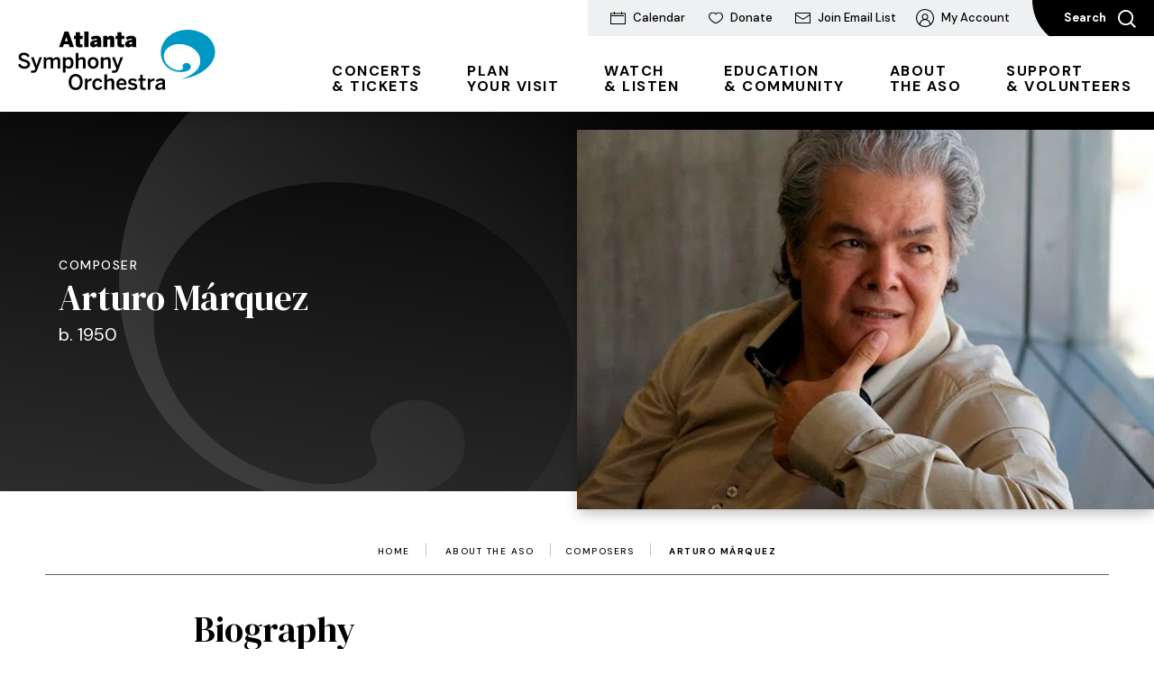

--- FILE ---
content_type: text/html; charset=UTF-8
request_url: https://www.aso.org/artists/detail/arturo-marquez
body_size: 23021
content:
<!doctype html>
<!--[if lt IE 7 ]><html lang="en" class="no-js ie6 ie"><![endif]-->
<!--[if IE 7 ]><html lang="en" class="no-js ie7 ie"><![endif]-->
<!--[if (gt IE 9)|!(IE)]><!-->
<html lang="en" class="no-js">
<!--<![endif]-->

<head>
    <script>
    if ( /*@cc_on!@*/ false) {
        document.documentElement.className += ' ie10';
    }
    //detect ie11 by CSS Capability Testing
    if ('msTextCombineHorizontal' != undefined) {

        //add class if userAgent isn't Chrome or Safari
        var ua = navigator.userAgent;
        var chromesafari_check = new RegExp("Safari");
        if (chromesafari_check.exec(ua) != null) {
            var isMSIE = false;
        } else {
            var isMSIE = true;
        }

        if (isMSIE) {
            document.documentElement.className += ' ie11';
        }
    }
    </script>
    <meta charset="utf-8">
    <meta http-equiv="X-UA-Compatible" content="IE=edge">
    <title>Arturo Márquez | Atlanta Symphony Orchestra</title>

    
<meta name="keywords" content="symphony, classical orchestra, orchestra, live classical, chamber, music, live music, atlanta live music, atlanta music, atlanta orchestra" />
	<meta name="description" content="Under the leadership of Music Director Nathalie Stutzmann, the Atlanta Symphony Orchestra (ASO) offers live performances, media initiatives and learning programs that unite, educate and enrich our community through the engaging and transformative power of orchestral music experiences." />
	<meta name="author" content="Atlanta Symphony Orchestra" />
		<meta property="og:title" content="Arturo Márquez | Atlanta Symphony Orchestra" />
		<meta property="og:description" content="Under the leadership of Music Director Nathalie Stutzmann, the Atlanta Symphony Orchestra (ASO) offers live performances, media initiatives and learning programs that unite, educate and enrich our community through the engaging and transformative power of orchestral music experiences." />
		<meta property="og:type" content="website" />
		<meta property="og:url" content="https://www.aso.org/artists/detail/arturo-marquez" />
		<meta property="og:image:width" content="760"/>
		<meta property="og:image:height" content="500"/>
		<meta property="og:image" content="https://www.aso.org/assets/img/default-thumb-9cf244d09a.jpg" />
		<meta property="thumbnail" content="https://www.aso.org/assets/img/default-thumb-9cf244d09a.jpg" />
		<meta name="twitter:card" content="summary" />
		<meta name="twitter:site" content="@atlantasymphony" />
		<meta name="twitter:title" content="Arturo Márquez | Atlanta Symphony Orchestra" />
		<meta name="twitter:description" content="Under the leadership of Music Director Nathalie Stutzmann, the Atlanta Symphony Orchestra (ASO) offers live performances, media initiatives and learning programs that unite, educate and enrich our community through the engaging and transformative pow" />
		<meta name="twitter:image" content="https://www.aso.org/assets/img/default-thumb-9cf244d09a.jpg" />
		
		<meta name="viewport" content="width=1200" />


    <link rel="shortcut icon" href="/favicon.ico">
        <link rel="apple-touch-icon" href="/apple-touch-icon.png">
            <link rel="stylesheet" media="screen" href="/assets-hybrid-framework--modular-js/production/286a4e05cd/css/hybrid_framework.css">
            				    <link rel="stylesheet" media="screen" href="https://www.aso.org/assets/production/764d59ea76/css/style.css">
        
    <link rel="stylesheet" media="print" href="https://www.aso.org/assets/production/764d59ea76/css/print.css">
        <script>
    var BASE_URL = "https://www.aso.org/";
    var APPLICATION_URL = "https://www.aso.org/";
    var S3_BUCKET = "atlantasymphony";
    var SHOWTIME_TRANSLATION_ID = "engUS";
    var FRAMEWORK_ASSETS_PATH = "91273917cc";
    var FRAMEWORK_JS_PATH = "/assets-hybrid-framework--modular-js/production/286a4e05cd/js/app.optimized";
    var FRAMEWORK_PATH_TO_JS = "/assets-hybrid-framework--modular-js/production/286a4e05cd/js";
    var SITE_S3_URL = "https://www.aso.org/assets/production/764d59ea76/";
        var ADMIN_S3_URL = "/assets-showtime/production/9f38887ac5/";
        var _sf_startpt = (new Date()).getTime();
    </script>

        <script src="https://www.aso.org/assets/production/764d59ea76/js/libs/layout.engine.min.js"></script>
    
        <script src="https://www.aso.org/assets/production/764d59ea76/js/libs/modernizr.min.js"></script>
    
        <!-- Google Tag Manager -->
<script>(function(w,d,s,l,i){w[l]=w[l]||[];w[l].push({'gtm.start':
new Date().getTime(),event:'gtm.js'});var f=d.getElementsByTagName(s)[0],
j=d.createElement(s),dl=l!='dataLayer'?'&l='+l:'';j.async=true;j.src='https://www.googletagmanager.com/gtm.js?id='+i+dl;f.parentNode.insertBefore(j,f);
})(window,document,'script','dataLayer','GTM-W3N8KR');</script>
<!-- End Google Tag Manager -->

<script data-cfasync="false">
(function(W,i,s,e,P,o,p){W['WisePopsObject']=P;W[P]=W[P]||function(){(W[P].q=W[P].q||[]).push(arguments)},W[P].l=1*new Date();o=i.createElement(s),p=i.getElementsByTagName(s)[0];o.defer=1;o.src=e;p.parentNode.insertBefore(o,p)})(window,document,'script','//loader.wisepops.com/get-loader.js?v=1&site=8ZiGn32102','wisepops');
</script>

<style type="text/css">:target {
    display: block;    
    position: relative;     
    top: -110px;
    visibility: hidden;
}
</style>
        
<style>
  @import url(https://fonts.googleapis.com/css?family=Open+Sans:400,600,700:latin);
  @import url(https://fonts.googleapis.com/css?family=Open+Sans:400,600,700:latin);
</style>

    
    
    <script>
	var firstViewport = document.getElementsByName("viewport")[0];
	document.head.removeChild(firstViewport);
</script>
<meta id="variable-viewport" name="viewport" content="width=device-width, initial-scale=1">

	<script src="https://use.fontawesome.com/fb9ae9118d.js"></script>

</head>
<body id="artists" class="detail">
	<!-- Google Tag Manager (noscript) -->
<noscript><iframe src="https://www.googletagmanager.com/ns.html?id=GTM-W3N8KR" height="0" width="0" style="display:none;visibility:hidden"></iframe></noscript>
<!-- End Google Tag Manager (noscript) -->		
<div class="accessibility_links" style="width: 0px;height: 0;overflow: hidden;" role="complementary" aria-label="Accessibility Toolbar" data-options="default">
	<ul>
		<li><a id="skip_link" class="skip_link" href="#content">Skip to content</a></li>
		<li><a href="/accessibility">Accessibility</a></li>
		<li><a href="/events">Buy Tickets</a></li>
		<li><a href="/search">Search</a></li>
	</ul>
</div>
	<div id="container">
		<div id="layout" class="">
		    <header class="header clearfix">
		    	<div class="header_inner clearfix">
	<div class="toolbar">
	<a href="https://www.aso.org/concerts-tickets#calendar" class="toolbar_calendar"><svg aria-hidden="true" width="17px" height="14px" viewBox="0 0 17 14" version="1.1" xmlns="http://www.w3.org/2000/svg" xmlns:xlink="http://www.w3.org/1999/xlink">
    <g stroke="none" stroke-width="1" fill-rule="evenodd">
        <g fill-rule="nonzero">
            <path d="M13,1.5 L13,0 L12,0 L12,1.5 L5,1.5 L5,0 L4,0 L4,1.5 L0,1.5 L0,14 L17,14 L17,1.5 L13,1.5 Z M16,13.04 L1,13.04 L1,5 L15,5 L15,4 L1,4 L1,2.46 L4,2.46 L4,3 L5,3 L5,2.46 L12,2.46 L12,3 L13,3 L13,2.46 L16,2.46 L16,13.04 Z"></path>
        </g>
    </g>
</svg><span class="text">Calendar</span></a><a href="https://www.aso.org/donate-today" class="toolbar_donate"><svg aria-hidden="true" width="16px" height="13px" viewBox="0 0 16 13" version="1.1" xmlns="http://www.w3.org/2000/svg" xmlns:xlink="http://www.w3.org/1999/xlink">
    <g stroke="none" stroke-width="1" fill-rule="evenodd">
        <g fill-rule="nonzero">
            <path d="M11.1348805,1.08370142 C10.3080076,1.12608604 9.57019243,1.42246229 8.96440335,1.96524286 L8.00027552,2.86425499 L7.17868652,2.10027401 C6.49734876,1.44648125 5.5895897,1.07840114 4.65712186,1.07840114 C3.68868921,1.07840114 2.78655512,1.44860617 2.11889812,2.11696821 C1.46639546,2.79753711 1.09257615,3.66004588 1.06818837,4.56878214 L1.06833664,4.99166776 C1.06833664,6.40501825 2.19624725,7.93154821 4.15258029,9.43765435 C5.36305773,10.3695547 6.7219308,11.1719337 7.88389871,11.747444 L7.99522696,11.8008667 L8.0947539,11.7509509 C8.41710407,11.5860665 8.71850611,11.4256559 9.04863263,11.2402774 L9.3901737,11.0454858 C10.2620289,10.5410045 11.0891016,9.99991225 11.8359445,9.42535504 C13.7152327,7.97959095 14.8316381,6.51872048 14.9258341,5.1548584 L14.9322144,4.99166776 L14.932424,4.81405252 C14.960982,3.78463535 14.5900788,2.82646786 13.8893079,2.12479114 C13.2622325,1.4969051 12.4395809,1.1328487 11.5498772,1.08404414 L11.3434292,1.07840114 L11.1348805,1.08370142 Z M11.5764516,0.00561729949 C12.7366074,0.0616868616 13.8183756,0.535950901 14.6399549,1.35859229 C15.498938,2.21868579 15.9771692,3.37417912 16,4.59879808 L15.9989045,4.99648532 C15.9826416,6.83656958 14.6752267,8.59618951 12.4819185,10.2835338 C11.6945961,10.8892325 10.8295632,11.4551593 9.9200589,11.9814255 C9.51122199,12.2179907 9.16044476,12.4099791 8.79803065,12.5987933 L8.23696976,12.8848093 L8.00688571,13 L7.77431441,12.8900327 C6.48030192,12.2781813 4.9075857,11.3743938 3.50631549,10.2956093 C1.38740454,8.66434066 0.0961391865,6.96088465 0.00660863964,5.18884331 L0.00162521752,4.99166776 L0.00184699866,4.77971742 C-0.034173225,3.51737989 0.458000001,2.29985064 1.36059612,1.35859229 C2.23694742,0.481108142 3.40933575,0 4.65712186,0 C5.78815477,0 6.88754134,0.417118289 7.73981662,1.15952545 L8.00025574,1.39922549 L8.07936126,1.32609253 C8.89487253,0.509527052 9.94450321,0.0585108326 11.1090277,0.00532351403 L11.3434292,0 L11.5764516,0.00561729949 Z"></path>
        </g>
    </g>
</svg><span class="text">Donate</span></a><a href="https://www.aso.org/about-the-aso/about/email-newsletters" class="toolbar_join_email_list"><svg aria-hidden="true" width="17px" height="12px" viewBox="0 0 17 12" version="1.1" xmlns="http://www.w3.org/2000/svg" xmlns:xlink="http://www.w3.org/1999/xlink">
    <g stroke="none" stroke-width="1" fill-rule="evenodd">
        <g fill-rule="nonzero">
            <path d="M17,0 L17,12 L0,12 L0,0 L17,0 Z M16,3.21 L8.5,8 L1,3.21 L1,11 L16,11 L16,3.21 Z M16,1 L1,1 L1,2.023 L8.5,6.813 L16,2.022 L16,1 Z"></path>
        </g>
    </g>
</svg><span class="text">Join Email List</span></a><a href="https://am.ticketmaster.com/aso/#/" class="toolbar_my_account" target="_blank"><svg aria-hidden="true" width="20px" height="20px" viewBox="0 0 20 20" version="1.1" xmlns="http://www.w3.org/2000/svg" xmlns:xlink="http://www.w3.org/1999/xlink">
    <g stroke="none" stroke-width="1" fill-rule="evenodd">
        <g>
            <path d="M12.1141463,11.3843902 C13.2643902,10.5112195 13.7746341,8.98731707 13.3590244,7.5902439 C12.92,6.11512195 11.5385366,5.08487805 10,5.08487805 C8.4604878,5.08487805 7.07902439,6.11512195 6.64097561,7.5902439 C6.22536585,8.98731707 6.73560976,10.5112195 7.88585366,11.3843902 C5.69365854,12.1795122 4.13560976,14.124878 3.83609756,16.4370732 C1.2604878,13.9707317 0.392195122,10.124878 1.68097561,6.78731707 C2.99707317,3.37560976 6.33756098,1.08487805 9.99414634,1.08487805 L10,1.08487805 L10.0058537,1.08487805 C13.6614634,1.08487805 17.0029268,3.37658537 18.3190244,6.78731707 C19.6078049,10.124878 18.7395122,13.9697561 16.1639024,16.4370732 C15.8643902,14.124878 14.3063415,12.1795122 12.1141463,11.3843902 M4.86634146,17.2360976 C4.92292683,14.4634146 7.22536585,12.2078049 9.99902439,12.2078049 C12.7726829,12.2078049 15.0741463,14.4634146 15.1307317,17.2370732 C15.1307317,17.2517073 15.1317073,17.2663415 15.1336585,17.2809756 C13.6273171,18.3512195 11.8546341,18.9160976 10.004878,18.9160976 L10,18.9160976 L9.99512195,18.9160976 C8.14439024,18.9160976 6.37170732,18.3512195 4.86439024,17.2809756 C4.86634146,17.2653659 4.86634146,17.2507317 4.86634146,17.2360976 M9.07414634,6.35512195 C9.98243902,5.9795122 11.0195122,6.18439024 11.7141463,6.88 C12.4107317,7.57658537 12.6165854,8.61268293 12.24,9.52097561 C11.8634146,10.4292683 10.9853659,11.0146341 10.0019512,11.0146341 L10,11.0146341 C8.66829268,11.0126829 7.58243902,9.92780488 7.58048659,8.59512195 C7.5795122,7.61170732 8.16585366,6.73268293 9.07414634,6.35512195 M10,0 C4.48585366,0 0,4.48585366 0,10 C0.00585365854,15.5092683 4.49268293,19.9941463 10,20 C15.5141463,20 20,15.5141463 20,10 C20,4.48585366 15.5141463,0 10,0"></path>
        </g>
    </g>
</svg><span class="text">My Account</span></a>	
	<button class="search_toggle">Search <svg aria-hidden="true" width="20px" height="20px" viewBox="0 0 20 20" version="1.1" xmlns="http://www.w3.org/2000/svg" xmlns:xlink="http://www.w3.org/1999/xlink">
    <g  stroke="none" stroke-width="1" fill-rule="evenodd">
        <g  fill-rule="nonzero">
            <path d="M20,18.6533333 L15.2647619,13.9180952 C16.437619,12.4514286 17.1428571,10.5952381 17.1428571,8.57142857 C17.1428571,3.83761905 13.3052381,0 8.57142857,0 C3.83761905,0 0,3.83761905 0,8.57142857 C0,13.3052381 3.83761905,17.1428571 8.57142857,17.1428571 C10.5952381,17.1428571 12.4514286,16.437619 13.9180952,15.2647619 L18.6533333,20 L20,18.6533333 Z M1.9047619,8.57142857 C1.9047619,4.8952381 4.8952381,1.9047619 8.57142857,1.9047619 C12.247619,1.9047619 15.2380952,4.8952381 15.2380952,8.57142857 C15.2380952,12.247619 12.247619,15.2380952 8.57142857,15.2380952 C4.8952381,15.2380952 1.9047619,12.247619 1.9047619,8.57142857 Z"></path>
        </g>
    </g>
</svg></button>
</div>	<div class="search_overlay">
		<div class="logo">
			<a href="https://www.aso.org/" title="Atlanta Symphony Orchestra" aria-label="Atlanta Symphony Orchestra"><svg aria-hidden="true" width="219px" height="67px" viewBox="0 0 219 67" version="1.1" xmlns="http://www.w3.org/2000/svg" xmlns:xlink="http://www.w3.org/1999/xlink">
    <g stroke="none" stroke-width="1" fill-rule="evenodd">
        <g>
            <path class="swirl" d="M181.408082,54.6844443 C201.111644,52.4525332 220.420411,38.9205332 218.366575,22.2333332 C215.345342,-2.32977792 173.227397,-9.23253347 160.750685,15.3275554 C154.593699,27.4496887 160.544247,43.201511 174.975342,46.3038221 C182.700959,47.9660443 190.090548,46.1239999 191.297534,42.5562665 C193.111781,37.2023999 185.300274,34.6455999 182.823014,39.1562665 C181.879726,40.8713776 183.366986,41.8732443 183.103288,42.8116443 C182.785342,43.9464887 180.443699,45.7537776 175.09137,44.5176887 C165.045205,42.2041776 158.728493,31.5478221 163.096849,23.9227554 C171.713014,8.88568875 201.420548,16.586311 202.089589,33.8824887 C202.559726,45.948711 190.024247,51.6032887 181.408082,54.6844443" fill="#0098C3"></path>
            <path class="was_black" d="M63.9612329,49.0600887 C68.2994521,49.0600887 71.6868493,52.2001776 71.6868493,57.9937776 C71.6868493,63.7858665 68.2994521,66.9274665 63.9612329,66.9274665 C59.600411,66.9274665 56.190411,63.7858665 56.190411,57.9937776 C56.190411,52.2001776 59.600411,49.0600887 63.9612329,49.0600887 Z M88.3691781,54.0150221 C91.4326027,54.0150221 92.7315068,55.713511 93.4743836,57.6205332 L91.060411,58.4818665 C90.5736986,57.0855999 89.6921918,56.4116443 88.3224658,56.4116443 C86.699589,56.4116443 85.3313699,57.481511 85.3313699,60.4357332 C85.3313699,63.0650665 86.3982192,64.5066665 88.2772603,64.5066665 C89.5761644,64.5066665 90.4817808,64.1122665 91.1538356,62.3669332 L93.519589,63.2282665 C92.6380822,65.2047999 91.1764384,66.8564443 88.2064384,66.8564443 C85.3539726,66.8564443 82.4547945,64.9494221 82.4547945,60.4357332 C82.4547945,55.713511 85.6327397,54.0150221 88.3691781,54.0150221 Z M126.789315,54.0150221 C129.132466,54.0150221 130.57,54.6889776 131.846301,55.7588443 L130.478082,57.6205332 C129.572466,56.8755554 128.110822,56.271111 126.998767,56.271111 C125.419589,56.271111 124.910274,56.828711 124.910274,57.5268443 C124.910274,58.5271999 126.139863,58.8309332 127.6,59.1558221 C129.712603,59.6212443 132.287808,60.1561776 132.287808,63.0423999 C132.287808,65.6475554 129.944658,66.8564443 127.137397,66.8564443 C124.863562,66.8564443 122.821781,66.0434665 121.708219,64.9025776 L123.261781,63.1587554 C124.19,63.9490665 125.559726,64.6245332 127.137397,64.6245332 C128.668356,64.6245332 129.596575,64.2286221 129.596575,63.2040887 C129.596575,62.2037332 128.342877,61.901511 126.85863,61.5524443 C124.747534,61.0643554 122.219041,60.5052443 122.219041,57.6431999 C122.219041,55.4807999 124.075479,54.0150221 126.789315,54.0150221 Z M114.957534,54.0150221 C117.718082,54.0150221 120.362603,55.6666665 120.362603,60.6926221 L120.362603,61.3665776 L111.940822,61.3665776 C112.058356,63.5999999 113.426575,64.5761776 115.234795,64.5761776 C116.836575,64.5761776 117.764795,64.0427554 118.693014,63.1345776 L120.199863,64.6245332 C118.925068,66.0434665 117.23137,66.8564443 115.026849,66.8564443 C111.940822,66.8564443 109.088356,64.9720887 109.088356,60.4357332 C109.088356,55.7361776 112.404932,54.0150221 114.957534,54.0150221 Z M158.663699,54.0150221 C161.957671,54.0150221 163.095342,55.5971554 163.095342,58.4818665 L163.095342,63.5758221 C163.095342,65.0642665 163.18726,65.9724443 163.443425,66.6010665 L160.565342,66.6010665 C160.402603,66.0887999 160.286575,65.7170665 160.286575,65.0189332 C159.034384,66.2988443 157.57274,66.7869332 155.740411,66.7869332 C153.745342,66.7869332 152.261096,65.6702221 152.261096,63.6226665 C152.261096,60.9479999 154.533425,59.1558221 160.286575,58.5060443 L160.286575,58.1327999 C160.286575,56.8997332 159.63863,56.3647999 158.268904,56.3647999 C156.552603,56.3647999 155.160274,57.2019554 154.116027,58.039111 L152.723699,56.2469332 C154.046712,55.0380443 156.111096,54.0150221 158.663699,54.0150221 Z M138.366438,49.9440887 L138.366438,54.2462221 L141.544384,54.2462221 L141.544384,56.5264887 L138.366438,56.5264887 L138.366438,62.6464887 C138.366438,63.9717332 138.759726,64.5066665 140.176164,64.5066665 C140.593562,64.5066665 141.126986,64.4371554 141.404247,64.3449776 L141.404247,66.6010665 C141.102877,66.6705776 140.036027,66.7642665 139.31726,66.7642665 C136.184521,66.7642665 135.512466,65.600711 135.512466,63.3672887 L135.512466,56.5264887 L133.37726,56.5264887 L133.37726,54.2462221 L135.512466,54.2462221 L135.512466,49.9440887 L138.366438,49.9440887 Z M98.6715068,49.3834665 L98.6715068,55.9235554 C99.459589,55.0848887 100.945342,54.0150221 103.170959,54.0150221 C105.328767,54.0150221 106.721096,55.2949332 106.721096,57.7368887 L106.721096,66.6010665 L103.844521,66.6010665 L103.844521,58.4576887 C103.844521,57.0855999 103.264384,56.4569776 102.012192,56.4569776 C100.758493,56.4569776 99.7142466,57.1097776 98.6715068,58.0632887 L98.6715068,66.6010665 L95.7949315,66.6010665 L95.7949315,49.3834665 L98.6715068,49.3834665 Z M151.403699,54.0150221 L151.311781,56.6428443 C151.171644,56.6216887 150.707534,56.597511 150.546301,56.597511 C148.712466,56.597511 147.553699,57.4573332 146.741507,58.7840887 L146.741507,66.6010665 L143.887534,66.6010665 L143.887534,54.2462221 L146.741507,54.2462221 L146.741507,56.271111 L146.786712,56.271111 C147.553699,55.0380443 148.875205,54.0150221 151.218356,54.0150221 L151.403699,54.0150221 Z M81.6863014,54.0150221 L81.5943836,56.6428443 C81.4542466,56.6216887 80.990137,56.597511 80.8273973,56.597511 C78.9950685,56.597511 77.8347945,57.4573332 77.0241096,58.7840887 L77.0241096,66.6010665 L74.170137,66.6010665 L74.170137,54.2462221 L77.0241096,54.2462221 L77.0241096,56.271111 L77.0693151,56.271111 C77.8347945,55.0380443 79.1578082,54.0150221 81.5009589,54.0150221 L81.6863014,54.0150221 Z M160.286575,60.4357332 C156.876575,60.9011554 155.066849,61.738311 155.066849,63.0877332 C155.066849,64.0654221 155.740411,64.5761776 156.784658,64.5761776 C158.246301,64.5761776 159.382466,64.0185776 160.286575,63.1587554 L160.286575,60.4357332 Z M63.9612329,51.7347554 C61.0394521,51.7347554 59.1121918,53.9439999 59.1121918,57.9937776 C59.1121918,62.0420443 61.0394521,64.2981332 63.9612329,64.2981332 C66.8378082,64.2981332 68.7635616,62.0420443 68.7635616,57.9937776 C68.7635616,53.9439999 66.8378082,51.7347554 63.9612329,51.7347554 Z M114.934932,56.3406221 C113.542603,56.3406221 112.266301,57.1324443 111.987534,59.2253332 L117.740685,59.2253332 C117.579452,57.3409776 116.651233,56.3406221 114.934932,56.3406221 Z M107.254521,30.6109332 L110.432466,39.6156443 L110.479178,39.6156443 L113.633014,30.6109332 L116.464384,30.6109332 L111.220548,44.3136887 C110.409863,46.479111 109.341507,47.757511 106.906438,47.757511 C105.444795,47.757511 104.58589,47.5489776 103.983151,47.3842665 L104.632603,45.0828443 C104.980685,45.1750221 105.722055,45.3382221 106.721096,45.3382221 C107.741233,45.3382221 108.274658,44.942311 108.669452,43.9419554 L109.017534,43.0337776 L104.284521,30.6109332 L107.254521,30.6109332 Z M17.3769863,30.6109332 L20.5549315,39.6156443 L20.6016438,39.6156443 L23.7554795,30.6109332 L26.5868493,30.6109332 L21.3430137,44.3136887 C20.5323288,46.479111 19.4639726,47.757511 17.0289041,47.757511 C15.5672603,47.757511 14.7083562,47.5489776 14.1056164,47.3842665 L14.7550685,45.0828443 C15.1031507,45.1750221 15.8445205,45.3382221 16.8420548,45.3382221 C17.8636986,45.3382221 18.3971233,44.942311 18.7919178,43.9419554 L19.14,43.0337776 L14.4069863,30.6109332 L17.3769863,30.6109332 Z M56.6319178,30.3782221 C59.4391781,30.3782221 61.5035616,32.4952887 61.5035616,36.7762665 C61.5035616,41.0572443 59.3924658,43.1501332 56.2371233,43.1501332 C54.9141096,43.1501332 53.6152055,42.616711 52.7110959,41.5921776 L52.7110959,47.6184887 L49.8571233,47.6184887 L49.8571233,30.6109332 L52.7110959,30.6109332 L52.7110959,32.239911 C53.5232877,31.2622221 54.7980822,30.3782221 56.6319178,30.3782221 Z M6.51863014,25.4232887 C9.9060274,25.4232887 11.9010959,27.0975999 12.9453425,29.1209776 L10.8342466,30.5882665 C9.81410959,28.8655999 8.35246575,28.0752887 6.4960274,28.0752887 C4.59438356,28.0752887 3.50342466,28.7734221 3.50342466,30.0291554 C3.50342466,31.6339554 4.7330137,32.1703999 7.54027397,33.0075554 C10.7875342,33.9610665 13.3868493,35.0309332 13.3868493,38.264711 C13.3868493,41.079911 10.9969863,43.2906665 6.91342466,43.2906665 C3.50342466,43.2906665 1.0909589,41.5226665 2.04281037e-13,38.917511 L2.29643836,37.707111 C3.31808219,39.7319999 4.89575342,40.7081776 7.02945205,40.7081776 C9.11794521,40.7081776 10.5328767,40.0342221 10.5328767,38.4747554 C10.5328767,36.9847999 9.4660274,36.2866665 6.63616438,35.4510221 C3.31808219,34.4733332 0.649452055,33.5666665 0.649452055,30.2860443 C0.649452055,27.3529776 3.03931507,25.4232887 6.51863014,25.4232887 Z M83.3347945,30.3782221 C86.3273973,30.3782221 89.3426027,32.239911 89.3426027,36.7989332 C89.3426027,41.3141332 86.3273973,43.2196443 83.3347945,43.2196443 C80.3421918,43.2196443 77.3254795,41.3141332 77.3254795,36.7989332 C77.3254795,32.239911 80.3180822,30.3782221 83.3347945,30.3782221 Z M43.1757534,30.3782221 C45.680137,30.3782221 46.7710959,31.8908443 46.7710959,34.1000887 L46.7710959,42.9642665 L43.9171233,42.9642665 L43.9171233,34.8223999 C43.9171233,33.450311 43.5223288,32.8216887 42.1782192,32.8216887 C41.0164384,32.8216887 40.089726,33.4729776 39.0213699,34.4264887 L39.0213699,42.9642665 L36.1689041,42.9642665 L36.1689041,34.8223999 C36.1689041,33.450311 35.7741096,32.8216887 34.4284932,32.8216887 C33.2923288,32.8216887 32.34,33.4729776 31.2731507,34.4264887 L31.2731507,42.9642665 L28.4206849,42.9642665 L28.4206849,30.6109332 L31.2731507,30.6109332 L31.2731507,32.3094221 C32.2254795,31.2622221 33.6163014,30.3782221 35.4953425,30.3782221 C37.5612329,30.3782221 38.3734247,31.192711 38.860137,32.4015999 C39.8335616,31.3317332 41.2952055,30.3782221 43.1757534,30.3782221 Z M99.2260274,30.3782221 C101.383836,30.3782221 102.776164,31.6581332 102.776164,34.1000887 L102.776164,42.9642665 L99.899589,42.9642665 L99.899589,34.8223999 C99.899589,33.450311 99.3194521,32.8216887 98.0657534,32.8216887 C96.8135616,32.8216887 95.7693151,33.4729776 94.7265753,34.4264887 L94.7265753,42.9642665 L91.8484932,42.9642665 L91.8484932,30.6109332 L94.7265753,30.6109332 L94.7265753,32.2867554 C95.5146575,31.4480887 96.9989041,30.3782221 99.2260274,30.3782221 Z M66.910137,25.7481776 L66.910137,32.2867554 C67.6982192,31.4480887 69.1824658,30.3782221 71.409589,30.3782221 C73.5673973,30.3782221 74.959726,31.6581332 74.959726,34.1000887 L74.959726,42.9642665 L72.0831507,42.9642665 L72.0831507,34.8223999 C72.0831507,33.450311 71.5030137,32.8216887 70.2493151,32.8216887 C68.9971233,32.8216887 67.9528767,33.4729776 66.910137,34.4264887 L66.910137,42.9642665 L64.0320548,42.9642665 L64.0320548,25.7481776 L66.910137,25.7481776 Z M55.7036986,32.8216887 C54.5193151,32.8216887 53.3831507,33.5666665 52.7110959,34.3796443 L52.7110959,39.3360887 C53.4765753,40.3349332 54.590137,40.8713776 55.610274,40.8713776 C57.7680822,40.8713776 58.649589,39.5446221 58.649589,36.7989332 C58.649589,34.1937776 57.5360274,32.8216887 55.7036986,32.8216887 Z M83.3347945,32.8216887 C81.2689041,32.8216887 80.2020548,34.3101332 80.2020548,36.7989332 C80.2020548,39.148711 81.1528767,40.8245332 83.3347945,40.8245332 C85.3991781,40.8245332 86.4660274,39.3360887 86.4660274,36.7989332 C86.4660274,34.4959999 85.4926027,32.8216887 83.3347945,32.8216887 Z M125.836986,6.62657764 C129.503151,6.62657764 130.963288,8.34773319 130.963288,11.8595554 L130.963288,16.3037332 C130.963288,17.7921776 131.056712,18.7003554 131.31137,19.3289776 L126.765205,19.3289776 C126.602466,18.816711 126.486438,18.2122665 126.486438,17.5141332 C125.464795,18.7925332 124.19,19.5148443 122.356164,19.5148443 C120.570548,19.5148443 118.807534,18.4207999 118.807534,15.9788443 C118.807534,13.186311 121.38274,11.4878221 126.486438,11.255111 L126.486438,11.0934221 C126.486438,10.4874665 126.185068,10.0462221 125.118219,10.0462221 C123.679178,10.0462221 122.333562,10.6506665 121.289315,11.3956443 L119.410274,8.78897764 C120.547945,7.76595542 122.496301,6.62657764 125.836986,6.62657764 Z M87.0009589,6.62657764 C90.6656164,6.62657764 92.1272603,8.34773319 92.1272603,11.8595554 L92.1272603,16.3037332 C92.1272603,17.7921776 92.2206849,18.7003554 92.4753425,19.3289776 L87.9276712,19.3289776 C87.7664384,18.816711 87.650411,18.2122665 87.650411,17.5141332 C86.6287671,18.7925332 85.3524658,19.5148443 83.520137,19.5148443 C81.7330137,19.5148443 79.9715068,18.4207999 79.9715068,15.9788443 C79.9715068,13.186311 82.5467123,11.4878221 87.650411,11.255111 L87.650411,11.0934221 C87.650411,10.4874665 87.3475342,10.0462221 86.2806849,10.0462221 C84.8431507,10.0462221 83.4975342,10.6506665 82.4532877,11.3956443 L80.5742466,8.78897764 C81.710411,7.76595542 83.6587671,6.62657764 87.0009589,6.62657764 Z M68.6490411,2.67048875 L68.6490411,6.85928875 L71.8284932,6.85928875 L71.8284932,10.1610665 L68.6490411,10.1610665 L68.6490411,14.559911 C68.6490411,15.8851554 68.9745205,16.2100443 70.2734247,16.2100443 C70.6682192,16.2100443 71.2709589,16.1405332 71.480411,16.0725332 L71.480411,19.2821332 C71.2483562,19.3516443 69.5772603,19.4906665 68.6731507,19.4906665 C64.5447854,19.4906665 64.0756009,18.0676401 64.0567869,15.742834 L64.0561644,10.1610665 L62.0369863,10.1610665 L62.0369863,6.85928875 L64.0561644,6.85928875 L64.0561644,2.67048875 L68.6490411,2.67048875 Z M114.817397,2.67048875 L114.817397,6.85928875 L117.995342,6.85928875 L117.995342,10.1610665 L114.817397,10.1610665 L114.817397,14.559911 C114.817397,15.8851554 115.14137,16.2100443 116.441781,16.2100443 C116.835068,16.2100443 117.439315,16.1405332 117.64726,16.0725332 L117.64726,19.2821332 C117.415205,19.3516443 115.745616,19.4906665 114.84,19.4906665 C110.617808,19.4906665 110.224521,18.0022221 110.224521,15.5829332 L110.224521,10.1610665 L108.205342,10.1610665 L108.205342,6.85928875 L110.224521,6.85928875 L110.224521,2.67048875 L114.817397,2.67048875 Z M55.9116438,2.04186653 L61.990274,19.3289776 L57.3039726,19.3289776 L56.259726,16.1178665 L50.8546575,16.1178665 L49.7410959,19.3289776 L45.5189041,19.3289776 L51.5975342,2.04186653 L55.9116438,2.04186653 Z M78.2084932,2.11137764 L78.2084932,19.3289776 L73.6141096,19.3289776 L73.6141096,2.11137764 L78.2084932,2.11137764 Z M103.240274,6.62657764 C105.18863,6.62657764 106.813014,7.55742208 106.813014,10.2320887 L106.813014,19.3289776 L102.220137,19.3289776 L102.220137,11.7431999 C102.220137,10.8833776 101.94137,10.3952887 101.17589,10.3952887 C100.386301,10.3952887 99.7142466,10.7896887 99.11,11.2792887 L99.11,19.3289776 L94.5171233,19.3289776 L94.5171233,6.85928875 L99.11,6.85928875 L99.11,8.78897764 C99.6449315,7.92915542 100.943836,6.62657764 103.240274,6.62657764 Z M87.650411,13.6063999 C85.4232877,13.675911 84.4483562,14.2561776 84.4483562,15.2096887 C84.4483562,15.8156443 84.889863,16.0951999 85.4684932,16.0951999 C86.6061644,16.0951999 87.2556164,15.7461332 87.650411,15.3743999 L87.650411,13.6063999 Z M126.486438,13.6063999 C124.259315,13.675911 123.28589,14.2561776 123.28589,15.2096887 C123.28589,15.8156443 123.72589,16.0951999 124.306027,16.0951999 C125.442192,16.0951999 126.091644,15.7461332 126.486438,15.3743999 L126.486438,13.6063999 Z M53.6378082,8.04551097 L53.5926027,8.04551097 L51.9441096,12.8145776 L55.2154795,12.8145776 L53.6378082,8.04551097 Z"></path>
        </g>
    </g>
</svg></a>
	</div>		<div class="close_search accessible">Close</div>
		<div class="search_overlay_inner">
			<div class="question">What can we help <br />you find today?</div>
			<form action="https://www.aso.org/search" id="cse-search-box">
	<div>
		<label class="hidden" for="search_field">Search Events and Keywords</label>
		<input type="hidden" name="cx" value="014185283699438638808:7onwdgarday" />
		<input type="hidden" name="cof" value="FORID:9" />
		<input type="hidden" name="ie" value="UTF-8" />
		<input id="search_field" type="text" name="q" size="31" aria-label="Search Events and Keywords" placeholder="Search Events and Keywords"/>
		<button type="submit">Search</button>
	</div>
</form>		</div>
		<div class="close_search"><span>Close</span> <svg aria-hidden="true" width="19px" height="19px" viewBox="0 0 19 19" version="1.1" xmlns="http://www.w3.org/2000/svg" xmlns:xlink="http://www.w3.org/1999/xlink">
    <g  stroke="none" stroke-width="1" fill="none" fill-rule="evenodd">
        <g  fill="#FFFFFF">
            <path d="M16.9705627,-5.34461364e-13 L18.3847763,1.41421356 L10.606,9.192 L18.3847763,16.9705627 L16.9705627,18.3847763 L9.192,10.606 L1.41421356,18.3847763 L7.95807864e-13,16.9705627 L7.778,9.192 L6.06181771e-14,1.41421356 L1.41421356,-5.36015676e-13 L9.192,7.778 L16.9705627,-5.34461364e-13 Z"></path>
        </g>
    </g>
</svg></div>
	</div>
	<div class="logo">
			<a href="https://www.aso.org/" title="Atlanta Symphony Orchestra" aria-label="Atlanta Symphony Orchestra"><svg aria-hidden="true" width="219px" height="67px" viewBox="0 0 219 67" version="1.1" xmlns="http://www.w3.org/2000/svg" xmlns:xlink="http://www.w3.org/1999/xlink">
    <g stroke="none" stroke-width="1" fill-rule="evenodd">
        <g>
            <path class="swirl" d="M181.408082,54.6844443 C201.111644,52.4525332 220.420411,38.9205332 218.366575,22.2333332 C215.345342,-2.32977792 173.227397,-9.23253347 160.750685,15.3275554 C154.593699,27.4496887 160.544247,43.201511 174.975342,46.3038221 C182.700959,47.9660443 190.090548,46.1239999 191.297534,42.5562665 C193.111781,37.2023999 185.300274,34.6455999 182.823014,39.1562665 C181.879726,40.8713776 183.366986,41.8732443 183.103288,42.8116443 C182.785342,43.9464887 180.443699,45.7537776 175.09137,44.5176887 C165.045205,42.2041776 158.728493,31.5478221 163.096849,23.9227554 C171.713014,8.88568875 201.420548,16.586311 202.089589,33.8824887 C202.559726,45.948711 190.024247,51.6032887 181.408082,54.6844443" fill="#0098C3"></path>
            <path class="was_black" d="M63.9612329,49.0600887 C68.2994521,49.0600887 71.6868493,52.2001776 71.6868493,57.9937776 C71.6868493,63.7858665 68.2994521,66.9274665 63.9612329,66.9274665 C59.600411,66.9274665 56.190411,63.7858665 56.190411,57.9937776 C56.190411,52.2001776 59.600411,49.0600887 63.9612329,49.0600887 Z M88.3691781,54.0150221 C91.4326027,54.0150221 92.7315068,55.713511 93.4743836,57.6205332 L91.060411,58.4818665 C90.5736986,57.0855999 89.6921918,56.4116443 88.3224658,56.4116443 C86.699589,56.4116443 85.3313699,57.481511 85.3313699,60.4357332 C85.3313699,63.0650665 86.3982192,64.5066665 88.2772603,64.5066665 C89.5761644,64.5066665 90.4817808,64.1122665 91.1538356,62.3669332 L93.519589,63.2282665 C92.6380822,65.2047999 91.1764384,66.8564443 88.2064384,66.8564443 C85.3539726,66.8564443 82.4547945,64.9494221 82.4547945,60.4357332 C82.4547945,55.713511 85.6327397,54.0150221 88.3691781,54.0150221 Z M126.789315,54.0150221 C129.132466,54.0150221 130.57,54.6889776 131.846301,55.7588443 L130.478082,57.6205332 C129.572466,56.8755554 128.110822,56.271111 126.998767,56.271111 C125.419589,56.271111 124.910274,56.828711 124.910274,57.5268443 C124.910274,58.5271999 126.139863,58.8309332 127.6,59.1558221 C129.712603,59.6212443 132.287808,60.1561776 132.287808,63.0423999 C132.287808,65.6475554 129.944658,66.8564443 127.137397,66.8564443 C124.863562,66.8564443 122.821781,66.0434665 121.708219,64.9025776 L123.261781,63.1587554 C124.19,63.9490665 125.559726,64.6245332 127.137397,64.6245332 C128.668356,64.6245332 129.596575,64.2286221 129.596575,63.2040887 C129.596575,62.2037332 128.342877,61.901511 126.85863,61.5524443 C124.747534,61.0643554 122.219041,60.5052443 122.219041,57.6431999 C122.219041,55.4807999 124.075479,54.0150221 126.789315,54.0150221 Z M114.957534,54.0150221 C117.718082,54.0150221 120.362603,55.6666665 120.362603,60.6926221 L120.362603,61.3665776 L111.940822,61.3665776 C112.058356,63.5999999 113.426575,64.5761776 115.234795,64.5761776 C116.836575,64.5761776 117.764795,64.0427554 118.693014,63.1345776 L120.199863,64.6245332 C118.925068,66.0434665 117.23137,66.8564443 115.026849,66.8564443 C111.940822,66.8564443 109.088356,64.9720887 109.088356,60.4357332 C109.088356,55.7361776 112.404932,54.0150221 114.957534,54.0150221 Z M158.663699,54.0150221 C161.957671,54.0150221 163.095342,55.5971554 163.095342,58.4818665 L163.095342,63.5758221 C163.095342,65.0642665 163.18726,65.9724443 163.443425,66.6010665 L160.565342,66.6010665 C160.402603,66.0887999 160.286575,65.7170665 160.286575,65.0189332 C159.034384,66.2988443 157.57274,66.7869332 155.740411,66.7869332 C153.745342,66.7869332 152.261096,65.6702221 152.261096,63.6226665 C152.261096,60.9479999 154.533425,59.1558221 160.286575,58.5060443 L160.286575,58.1327999 C160.286575,56.8997332 159.63863,56.3647999 158.268904,56.3647999 C156.552603,56.3647999 155.160274,57.2019554 154.116027,58.039111 L152.723699,56.2469332 C154.046712,55.0380443 156.111096,54.0150221 158.663699,54.0150221 Z M138.366438,49.9440887 L138.366438,54.2462221 L141.544384,54.2462221 L141.544384,56.5264887 L138.366438,56.5264887 L138.366438,62.6464887 C138.366438,63.9717332 138.759726,64.5066665 140.176164,64.5066665 C140.593562,64.5066665 141.126986,64.4371554 141.404247,64.3449776 L141.404247,66.6010665 C141.102877,66.6705776 140.036027,66.7642665 139.31726,66.7642665 C136.184521,66.7642665 135.512466,65.600711 135.512466,63.3672887 L135.512466,56.5264887 L133.37726,56.5264887 L133.37726,54.2462221 L135.512466,54.2462221 L135.512466,49.9440887 L138.366438,49.9440887 Z M98.6715068,49.3834665 L98.6715068,55.9235554 C99.459589,55.0848887 100.945342,54.0150221 103.170959,54.0150221 C105.328767,54.0150221 106.721096,55.2949332 106.721096,57.7368887 L106.721096,66.6010665 L103.844521,66.6010665 L103.844521,58.4576887 C103.844521,57.0855999 103.264384,56.4569776 102.012192,56.4569776 C100.758493,56.4569776 99.7142466,57.1097776 98.6715068,58.0632887 L98.6715068,66.6010665 L95.7949315,66.6010665 L95.7949315,49.3834665 L98.6715068,49.3834665 Z M151.403699,54.0150221 L151.311781,56.6428443 C151.171644,56.6216887 150.707534,56.597511 150.546301,56.597511 C148.712466,56.597511 147.553699,57.4573332 146.741507,58.7840887 L146.741507,66.6010665 L143.887534,66.6010665 L143.887534,54.2462221 L146.741507,54.2462221 L146.741507,56.271111 L146.786712,56.271111 C147.553699,55.0380443 148.875205,54.0150221 151.218356,54.0150221 L151.403699,54.0150221 Z M81.6863014,54.0150221 L81.5943836,56.6428443 C81.4542466,56.6216887 80.990137,56.597511 80.8273973,56.597511 C78.9950685,56.597511 77.8347945,57.4573332 77.0241096,58.7840887 L77.0241096,66.6010665 L74.170137,66.6010665 L74.170137,54.2462221 L77.0241096,54.2462221 L77.0241096,56.271111 L77.0693151,56.271111 C77.8347945,55.0380443 79.1578082,54.0150221 81.5009589,54.0150221 L81.6863014,54.0150221 Z M160.286575,60.4357332 C156.876575,60.9011554 155.066849,61.738311 155.066849,63.0877332 C155.066849,64.0654221 155.740411,64.5761776 156.784658,64.5761776 C158.246301,64.5761776 159.382466,64.0185776 160.286575,63.1587554 L160.286575,60.4357332 Z M63.9612329,51.7347554 C61.0394521,51.7347554 59.1121918,53.9439999 59.1121918,57.9937776 C59.1121918,62.0420443 61.0394521,64.2981332 63.9612329,64.2981332 C66.8378082,64.2981332 68.7635616,62.0420443 68.7635616,57.9937776 C68.7635616,53.9439999 66.8378082,51.7347554 63.9612329,51.7347554 Z M114.934932,56.3406221 C113.542603,56.3406221 112.266301,57.1324443 111.987534,59.2253332 L117.740685,59.2253332 C117.579452,57.3409776 116.651233,56.3406221 114.934932,56.3406221 Z M107.254521,30.6109332 L110.432466,39.6156443 L110.479178,39.6156443 L113.633014,30.6109332 L116.464384,30.6109332 L111.220548,44.3136887 C110.409863,46.479111 109.341507,47.757511 106.906438,47.757511 C105.444795,47.757511 104.58589,47.5489776 103.983151,47.3842665 L104.632603,45.0828443 C104.980685,45.1750221 105.722055,45.3382221 106.721096,45.3382221 C107.741233,45.3382221 108.274658,44.942311 108.669452,43.9419554 L109.017534,43.0337776 L104.284521,30.6109332 L107.254521,30.6109332 Z M17.3769863,30.6109332 L20.5549315,39.6156443 L20.6016438,39.6156443 L23.7554795,30.6109332 L26.5868493,30.6109332 L21.3430137,44.3136887 C20.5323288,46.479111 19.4639726,47.757511 17.0289041,47.757511 C15.5672603,47.757511 14.7083562,47.5489776 14.1056164,47.3842665 L14.7550685,45.0828443 C15.1031507,45.1750221 15.8445205,45.3382221 16.8420548,45.3382221 C17.8636986,45.3382221 18.3971233,44.942311 18.7919178,43.9419554 L19.14,43.0337776 L14.4069863,30.6109332 L17.3769863,30.6109332 Z M56.6319178,30.3782221 C59.4391781,30.3782221 61.5035616,32.4952887 61.5035616,36.7762665 C61.5035616,41.0572443 59.3924658,43.1501332 56.2371233,43.1501332 C54.9141096,43.1501332 53.6152055,42.616711 52.7110959,41.5921776 L52.7110959,47.6184887 L49.8571233,47.6184887 L49.8571233,30.6109332 L52.7110959,30.6109332 L52.7110959,32.239911 C53.5232877,31.2622221 54.7980822,30.3782221 56.6319178,30.3782221 Z M6.51863014,25.4232887 C9.9060274,25.4232887 11.9010959,27.0975999 12.9453425,29.1209776 L10.8342466,30.5882665 C9.81410959,28.8655999 8.35246575,28.0752887 6.4960274,28.0752887 C4.59438356,28.0752887 3.50342466,28.7734221 3.50342466,30.0291554 C3.50342466,31.6339554 4.7330137,32.1703999 7.54027397,33.0075554 C10.7875342,33.9610665 13.3868493,35.0309332 13.3868493,38.264711 C13.3868493,41.079911 10.9969863,43.2906665 6.91342466,43.2906665 C3.50342466,43.2906665 1.0909589,41.5226665 2.04281037e-13,38.917511 L2.29643836,37.707111 C3.31808219,39.7319999 4.89575342,40.7081776 7.02945205,40.7081776 C9.11794521,40.7081776 10.5328767,40.0342221 10.5328767,38.4747554 C10.5328767,36.9847999 9.4660274,36.2866665 6.63616438,35.4510221 C3.31808219,34.4733332 0.649452055,33.5666665 0.649452055,30.2860443 C0.649452055,27.3529776 3.03931507,25.4232887 6.51863014,25.4232887 Z M83.3347945,30.3782221 C86.3273973,30.3782221 89.3426027,32.239911 89.3426027,36.7989332 C89.3426027,41.3141332 86.3273973,43.2196443 83.3347945,43.2196443 C80.3421918,43.2196443 77.3254795,41.3141332 77.3254795,36.7989332 C77.3254795,32.239911 80.3180822,30.3782221 83.3347945,30.3782221 Z M43.1757534,30.3782221 C45.680137,30.3782221 46.7710959,31.8908443 46.7710959,34.1000887 L46.7710959,42.9642665 L43.9171233,42.9642665 L43.9171233,34.8223999 C43.9171233,33.450311 43.5223288,32.8216887 42.1782192,32.8216887 C41.0164384,32.8216887 40.089726,33.4729776 39.0213699,34.4264887 L39.0213699,42.9642665 L36.1689041,42.9642665 L36.1689041,34.8223999 C36.1689041,33.450311 35.7741096,32.8216887 34.4284932,32.8216887 C33.2923288,32.8216887 32.34,33.4729776 31.2731507,34.4264887 L31.2731507,42.9642665 L28.4206849,42.9642665 L28.4206849,30.6109332 L31.2731507,30.6109332 L31.2731507,32.3094221 C32.2254795,31.2622221 33.6163014,30.3782221 35.4953425,30.3782221 C37.5612329,30.3782221 38.3734247,31.192711 38.860137,32.4015999 C39.8335616,31.3317332 41.2952055,30.3782221 43.1757534,30.3782221 Z M99.2260274,30.3782221 C101.383836,30.3782221 102.776164,31.6581332 102.776164,34.1000887 L102.776164,42.9642665 L99.899589,42.9642665 L99.899589,34.8223999 C99.899589,33.450311 99.3194521,32.8216887 98.0657534,32.8216887 C96.8135616,32.8216887 95.7693151,33.4729776 94.7265753,34.4264887 L94.7265753,42.9642665 L91.8484932,42.9642665 L91.8484932,30.6109332 L94.7265753,30.6109332 L94.7265753,32.2867554 C95.5146575,31.4480887 96.9989041,30.3782221 99.2260274,30.3782221 Z M66.910137,25.7481776 L66.910137,32.2867554 C67.6982192,31.4480887 69.1824658,30.3782221 71.409589,30.3782221 C73.5673973,30.3782221 74.959726,31.6581332 74.959726,34.1000887 L74.959726,42.9642665 L72.0831507,42.9642665 L72.0831507,34.8223999 C72.0831507,33.450311 71.5030137,32.8216887 70.2493151,32.8216887 C68.9971233,32.8216887 67.9528767,33.4729776 66.910137,34.4264887 L66.910137,42.9642665 L64.0320548,42.9642665 L64.0320548,25.7481776 L66.910137,25.7481776 Z M55.7036986,32.8216887 C54.5193151,32.8216887 53.3831507,33.5666665 52.7110959,34.3796443 L52.7110959,39.3360887 C53.4765753,40.3349332 54.590137,40.8713776 55.610274,40.8713776 C57.7680822,40.8713776 58.649589,39.5446221 58.649589,36.7989332 C58.649589,34.1937776 57.5360274,32.8216887 55.7036986,32.8216887 Z M83.3347945,32.8216887 C81.2689041,32.8216887 80.2020548,34.3101332 80.2020548,36.7989332 C80.2020548,39.148711 81.1528767,40.8245332 83.3347945,40.8245332 C85.3991781,40.8245332 86.4660274,39.3360887 86.4660274,36.7989332 C86.4660274,34.4959999 85.4926027,32.8216887 83.3347945,32.8216887 Z M125.836986,6.62657764 C129.503151,6.62657764 130.963288,8.34773319 130.963288,11.8595554 L130.963288,16.3037332 C130.963288,17.7921776 131.056712,18.7003554 131.31137,19.3289776 L126.765205,19.3289776 C126.602466,18.816711 126.486438,18.2122665 126.486438,17.5141332 C125.464795,18.7925332 124.19,19.5148443 122.356164,19.5148443 C120.570548,19.5148443 118.807534,18.4207999 118.807534,15.9788443 C118.807534,13.186311 121.38274,11.4878221 126.486438,11.255111 L126.486438,11.0934221 C126.486438,10.4874665 126.185068,10.0462221 125.118219,10.0462221 C123.679178,10.0462221 122.333562,10.6506665 121.289315,11.3956443 L119.410274,8.78897764 C120.547945,7.76595542 122.496301,6.62657764 125.836986,6.62657764 Z M87.0009589,6.62657764 C90.6656164,6.62657764 92.1272603,8.34773319 92.1272603,11.8595554 L92.1272603,16.3037332 C92.1272603,17.7921776 92.2206849,18.7003554 92.4753425,19.3289776 L87.9276712,19.3289776 C87.7664384,18.816711 87.650411,18.2122665 87.650411,17.5141332 C86.6287671,18.7925332 85.3524658,19.5148443 83.520137,19.5148443 C81.7330137,19.5148443 79.9715068,18.4207999 79.9715068,15.9788443 C79.9715068,13.186311 82.5467123,11.4878221 87.650411,11.255111 L87.650411,11.0934221 C87.650411,10.4874665 87.3475342,10.0462221 86.2806849,10.0462221 C84.8431507,10.0462221 83.4975342,10.6506665 82.4532877,11.3956443 L80.5742466,8.78897764 C81.710411,7.76595542 83.6587671,6.62657764 87.0009589,6.62657764 Z M68.6490411,2.67048875 L68.6490411,6.85928875 L71.8284932,6.85928875 L71.8284932,10.1610665 L68.6490411,10.1610665 L68.6490411,14.559911 C68.6490411,15.8851554 68.9745205,16.2100443 70.2734247,16.2100443 C70.6682192,16.2100443 71.2709589,16.1405332 71.480411,16.0725332 L71.480411,19.2821332 C71.2483562,19.3516443 69.5772603,19.4906665 68.6731507,19.4906665 C64.5447854,19.4906665 64.0756009,18.0676401 64.0567869,15.742834 L64.0561644,10.1610665 L62.0369863,10.1610665 L62.0369863,6.85928875 L64.0561644,6.85928875 L64.0561644,2.67048875 L68.6490411,2.67048875 Z M114.817397,2.67048875 L114.817397,6.85928875 L117.995342,6.85928875 L117.995342,10.1610665 L114.817397,10.1610665 L114.817397,14.559911 C114.817397,15.8851554 115.14137,16.2100443 116.441781,16.2100443 C116.835068,16.2100443 117.439315,16.1405332 117.64726,16.0725332 L117.64726,19.2821332 C117.415205,19.3516443 115.745616,19.4906665 114.84,19.4906665 C110.617808,19.4906665 110.224521,18.0022221 110.224521,15.5829332 L110.224521,10.1610665 L108.205342,10.1610665 L108.205342,6.85928875 L110.224521,6.85928875 L110.224521,2.67048875 L114.817397,2.67048875 Z M55.9116438,2.04186653 L61.990274,19.3289776 L57.3039726,19.3289776 L56.259726,16.1178665 L50.8546575,16.1178665 L49.7410959,19.3289776 L45.5189041,19.3289776 L51.5975342,2.04186653 L55.9116438,2.04186653 Z M78.2084932,2.11137764 L78.2084932,19.3289776 L73.6141096,19.3289776 L73.6141096,2.11137764 L78.2084932,2.11137764 Z M103.240274,6.62657764 C105.18863,6.62657764 106.813014,7.55742208 106.813014,10.2320887 L106.813014,19.3289776 L102.220137,19.3289776 L102.220137,11.7431999 C102.220137,10.8833776 101.94137,10.3952887 101.17589,10.3952887 C100.386301,10.3952887 99.7142466,10.7896887 99.11,11.2792887 L99.11,19.3289776 L94.5171233,19.3289776 L94.5171233,6.85928875 L99.11,6.85928875 L99.11,8.78897764 C99.6449315,7.92915542 100.943836,6.62657764 103.240274,6.62657764 Z M87.650411,13.6063999 C85.4232877,13.675911 84.4483562,14.2561776 84.4483562,15.2096887 C84.4483562,15.8156443 84.889863,16.0951999 85.4684932,16.0951999 C86.6061644,16.0951999 87.2556164,15.7461332 87.650411,15.3743999 L87.650411,13.6063999 Z M126.486438,13.6063999 C124.259315,13.675911 123.28589,14.2561776 123.28589,15.2096887 C123.28589,15.8156443 123.72589,16.0951999 124.306027,16.0951999 C125.442192,16.0951999 126.091644,15.7461332 126.486438,15.3743999 L126.486438,13.6063999 Z M53.6378082,8.04551097 L53.5926027,8.04551097 L51.9441096,12.8145776 L55.2154795,12.8145776 L53.6378082,8.04551097 Z"></path>
        </g>
    </g>
</svg></a>
	</div>		

<button id="nav-toggle" aria-expanded="false" aria-label="Toggle Navigation">
	<span class="top"></span>
	<span class="mid"></span>
	<span class="mid2"></span>
	<span class="bottom"></span>
	<span class="text">Menu</span>
</button>
<div class="search_toggle show_on_mobile_nav">
	<svg aria-hidden="true" width="20px" height="20px" viewBox="0 0 20 20" version="1.1" xmlns="http://www.w3.org/2000/svg" xmlns:xlink="http://www.w3.org/1999/xlink">
    <g  stroke="none" stroke-width="1" fill-rule="evenodd">
        <g  fill-rule="nonzero">
            <path d="M20,18.6533333 L15.2647619,13.9180952 C16.437619,12.4514286 17.1428571,10.5952381 17.1428571,8.57142857 C17.1428571,3.83761905 13.3052381,0 8.57142857,0 C3.83761905,0 0,3.83761905 0,8.57142857 C0,13.3052381 3.83761905,17.1428571 8.57142857,17.1428571 C10.5952381,17.1428571 12.4514286,16.437619 13.9180952,15.2647619 L18.6533333,20 L20,18.6533333 Z M1.9047619,8.57142857 C1.9047619,4.8952381 4.8952381,1.9047619 8.57142857,1.9047619 C12.247619,1.9047619 15.2380952,4.8952381 15.2380952,8.57142857 C15.2380952,12.247619 12.247619,15.2380952 8.57142857,15.2380952 C4.8952381,15.2380952 1.9047619,12.247619 1.9047619,8.57142857 Z"></path>
        </g>
    </g>
</svg></div>

<div class="nav_wrapper">
	<nav class="main_nav" data-options="default">
		<ul>
								<li class="page_22 has-sub ">
									<button class="close-button level-1" aria-label="Toggle Concerts & Tickets Sub Menu" aria-expanded="false"><svg aria-hidden="true" width="18px" height="11px" viewBox="0 0 18 11" version="1.1" xmlns="http://www.w3.org/2000/svg" xmlns:xlink="http://www.w3.org/1999/xlink">
    <g stroke="none" stroke-width="1" fill-rule="evenodd">
        <g fill-rule="nonzero">
            <polygon points="15.2413867 1.72306613e-13 17.3968443 2.05473825 8.69842214 10.3467041 5.32907052e-15 2.05473825 2.15545758 1.72306613e-13 8.69842214 6.23608498"></polygon>
        </g>
    </g>
</svg></button>
				<a href="https://www.aso.org/concerts-tickets" class="page_22"><span>Concerts</span> & Tickets</a>						<div class="sub">
							<ul>
																	<li class="has-third-level">
										<a href="https://www.aso.org/concerts-tickets" class="page_31">All Events</a>																					<button class="close-button level-2" aria-label="Toggle All Events Sub Menu" aria-expanded="false"><svg aria-hidden="true" width="18px" height="11px" viewBox="0 0 18 11" version="1.1" xmlns="http://www.w3.org/2000/svg" xmlns:xlink="http://www.w3.org/1999/xlink">
    <g stroke="none" stroke-width="1" fill-rule="evenodd">
        <g fill-rule="nonzero">
            <polygon points="15.2413867 1.72306613e-13 17.3968443 2.05473825 8.69842214 10.3467041 5.32907052e-15 2.05473825 2.15545758 1.72306613e-13 8.69842214 6.23608498"></polygon>
        </g>
    </g>
</svg></button>
											<ul class="level_3">
																									<li><a href="https://www.aso.org/concerts-tickets/category/delta-classical-series" class="page_63">Delta Classical Series</a></li>
																									<li><a href="https://www.aso.org/concerts-tickets/all-events/symphony-hall-live" class="page_64">Symphony Hall LIVE</a></li>
																									<li><a href="https://www.aso.org/concerts-tickets/all-events/movies-in-concert" class="page_65">Movies in Concert</a></li>
																									<li><a href="https://www.aso.org/concerts-tickets/all-events/chamber" class="page_68">Chamber Music Series</a></li>
																									<li><a href="https://www.aso.org/concerts-tickets/category/family" class="page_66">Family</a></li>
																									<li><a href="https://www.aso.org/concerts-tickets/category/on-the-road" class="page_334">On the Road</a></li>
																									<li><a href="https://www.aso.org/concerts-tickets/category/asyo" class="page_279">Atlanta Symphony Youth Orchestra</a></li>
																									<li><a href="https://www.aso.org/concerts-tickets/category/students-educators" class="page_606">Students & Educators</a></li>
																									<li><a href="https://www.aso.org/concerts-tickets/all-events/holidays" class="page_267">Holidays</a></li>
																									<li><a href="https://www.aso.org/concerts-tickets/category/tdp" class="page_280">Talent Development Program</a></li>
																									<li><a href="https://www.aso.org/support-volunteers/ways-to-support/aso-gala" class="page_364">ASO Gala</a></li>
																									<li><a href="https://www.aso.org/concerts-tickets/category/community" class="page_67">Community</a></li>
																									<li><a href="https://www.aso.org/concerts-tickets/category/bravo" class="page_69">BRAVO</a></li>
																							</ul>
																			</li>
																	<li class="has-third-level">
										<a href="https://www.aso.org/concerts-tickets/2025-26-subscriptions" class="page_567">2025/26 Subscriptions</a>																					<button class="close-button level-2" aria-label="Toggle 2025/26 Subscriptions Sub Menu" aria-expanded="false"><svg aria-hidden="true" width="18px" height="11px" viewBox="0 0 18 11" version="1.1" xmlns="http://www.w3.org/2000/svg" xmlns:xlink="http://www.w3.org/1999/xlink">
    <g stroke="none" stroke-width="1" fill-rule="evenodd">
        <g fill-rule="nonzero">
            <polygon points="15.2413867 1.72306613e-13 17.3968443 2.05473825 8.69842214 10.3467041 5.32907052e-15 2.05473825 2.15545758 1.72306613e-13 8.69842214 6.23608498"></polygon>
        </g>
    </g>
</svg></button>
											<ul class="level_3">
																									<li><a href="https://www.aso.org/concerts-tickets/2025-26-subscriptions/delta-classical-series-2025-26" class="page_568">Delta Classical Series</a></li>
																									<li><a href="https://www.aso.org/concerts-tickets/2025-26-subscriptions/compose-your-own-2025-26" class="page_575">Compose Your Own</a></li>
																									<li><a href="https://www.aso.org/concerts-tickets/2025-26-subscriptions/family-subscriptions-2025-26" class="page_576">Family Subscriptions</a></li>
																									<li><a href="https://www.aso.org/concerts-tickets/2025-26-subscriptions/subscriber-benefits" class="page_70">Subscriber Benefits</a></li>
																									<li><a href="https://www.aso.org/concerts-tickets/2025-26-subscriptions/subscriber-ticket-exchanges" class="page_71">Subscriber Ticket Exchanges</a></li>
																									<li><a href="https://www.aso.org/concerts-tickets/2025-26-subscriptions/subscriber-faqs-2526" class="page_580">Subscriber FAQs</a></li>
																									<li><a href="https://www.aso.org/concerts-tickets/2025-26-subscriptions/season-tickets-office" class="page_73">Season Tickets Office</a></li>
																							</ul>
																			</li>
																	<li class="">
										<a href="https://www.aso.org/concerts-tickets/behind-the-curtain-digital-series" class="page_432">Digital Series</a>																			</li>
																	<li class="has-third-level">
										<a href="https://www.aso.org/concerts-tickets/special-offers" class="page_34">Group & Membership Tickets</a>																					<button class="close-button level-2" aria-label="Toggle Group & Membership Tickets Sub Menu" aria-expanded="false"><svg aria-hidden="true" width="18px" height="11px" viewBox="0 0 18 11" version="1.1" xmlns="http://www.w3.org/2000/svg" xmlns:xlink="http://www.w3.org/1999/xlink">
    <g stroke="none" stroke-width="1" fill-rule="evenodd">
        <g fill-rule="nonzero">
            <polygon points="15.2413867 1.72306613e-13 17.3968443 2.05473825 8.69842214 10.3467041 5.32907052e-15 2.05473825 2.15545758 1.72306613e-13 8.69842214 6.23608498"></polygon>
        </g>
    </g>
</svg></button>
											<ul class="level_3">
																									<li><a href="https://www.aso.org/concerts-tickets/special-offers/in-unison" class="page_93">IN UNISON</a></li>
																									<li><a href="https://www.aso.org/concerts-tickets/special-offers/bravo-young-professionals" class="page_86">BRAVO Young Professionals</a></li>
																									<li><a href="https://www.aso.org/concerts-tickets/special-offers/thank-you-to-our-veterans" class="page_211">Veterans</a></li>
																									<li><a href="https://www.aso.org/concerts-tickets/special-offers/group-tickets" class="page_87">Group Discounts</a></li>
																									<li><a href="https://www.aso.org/concerts-tickets/special-offers/aso-amplify" class="page_413">AMPLIFY</a></li>
																									<li><a href="https://www.aso.org/concerts-tickets/special-offers/counterpoint" class="page_507">COUNTERPOINT</a></li>
																									<li><a href="https://www.aso.org/concerts-tickets/box-office/rushpass" class="page_523">RushPass</a></li>
																									<li><a href="https://www.aso.org/concerts-tickets/students-families/college-pass" class="page_524">College Pass</a></li>
																							</ul>
																			</li>
																	<li class="has-third-level">
										<a href="https://www.aso.org/concerts-tickets/students-families" class="page_297">Students & Families</a>																					<button class="close-button level-2" aria-label="Toggle Students & Families Sub Menu" aria-expanded="false"><svg aria-hidden="true" width="18px" height="11px" viewBox="0 0 18 11" version="1.1" xmlns="http://www.w3.org/2000/svg" xmlns:xlink="http://www.w3.org/1999/xlink">
    <g stroke="none" stroke-width="1" fill-rule="evenodd">
        <g fill-rule="nonzero">
            <polygon points="15.2413867 1.72306613e-13 17.3968443 2.05473825 8.69842214 10.3467041 5.32907052e-15 2.05473825 2.15545758 1.72306613e-13 8.69842214 6.23608498"></polygon>
        </g>
    </g>
</svg></button>
											<ul class="level_3">
																									<li><a href="https://www.aso.org/education-community/next-generation-education/music-for-the-very-young-1" class="page_300">Music for the Very Young</a></li>
																									<li><a href="https://www.aso.org/concerts-tickets/students-families/uptempo-teen-nights" class="page_301">UpTempo Teen Night</a></li>
																									<li><a href="https://www.aso.org/concerts-tickets/students-families/college-pass" class="page_333">College Pass</a></li>
																									<li><a href="https://www.aso.org/education-community/families/family-concerts" class="page_338">Family Concerts</a></li>
																									<li><a href="https://www.aso.org/education-community/educators/vivo-summer-string-institute" class="page_492">Vivo Summer String Institute</a></li>
																							</ul>
																			</li>
																	<li class="has-third-level">
										<a href="https://www.aso.org/concerts-tickets/box-office" class="page_35">Box Office</a>																					<button class="close-button level-2" aria-label="Toggle Box Office Sub Menu" aria-expanded="false"><svg aria-hidden="true" width="18px" height="11px" viewBox="0 0 18 11" version="1.1" xmlns="http://www.w3.org/2000/svg" xmlns:xlink="http://www.w3.org/1999/xlink">
    <g stroke="none" stroke-width="1" fill-rule="evenodd">
        <g fill-rule="nonzero">
            <polygon points="15.2413867 1.72306613e-13 17.3968443 2.05473825 8.69842214 10.3467041 5.32907052e-15 2.05473825 2.15545758 1.72306613e-13 8.69842214 6.23608498"></polygon>
        </g>
    </g>
</svg></button>
											<ul class="level_3">
																									<li><a href="https://www.aso.org/concerts-tickets/box-office/late-seating-policy" class="page_94">Late Seating Policy</a></li>
																									<li><a href="https://www.aso.org/concerts-tickets/box-office/rushpass" class="page_513">RushPass</a></li>
																							</ul>
																			</li>
																	<li class="has-third-level">
										<a href="https://www.aso.org/concerts-tickets/exchanges-and-refunds" class="page_36">Ticket Exchanges & Refunds</a>																					<button class="close-button level-2" aria-label="Toggle Ticket Exchanges & Refunds Sub Menu" aria-expanded="false"><svg aria-hidden="true" width="18px" height="11px" viewBox="0 0 18 11" version="1.1" xmlns="http://www.w3.org/2000/svg" xmlns:xlink="http://www.w3.org/1999/xlink">
    <g stroke="none" stroke-width="1" fill-rule="evenodd">
        <g fill-rule="nonzero">
            <polygon points="15.2413867 1.72306613e-13 17.3968443 2.05473825 8.69842214 10.3467041 5.32907052e-15 2.05473825 2.15545758 1.72306613e-13 8.69842214 6.23608498"></polygon>
        </g>
    </g>
</svg></button>
											<ul class="level_3">
																									<li><a href="https://www.aso.org/concerts-tickets/exchanges-and-refunds/ticket-donation-request" class="page_219">Ticket Donation Request</a></li>
																							</ul>
																			</li>
																	<li class="">
										<a href="https://www.aso.org/concerts-tickets/seating-charts" class="page_33">Seating Charts</a>																			</li>
															</ul>
						</div>
									</li>
									<li class="page_26 has-sub ">
									<button class="close-button level-1" aria-label="Toggle Plan Your Visit Sub Menu" aria-expanded="false"><svg aria-hidden="true" width="18px" height="11px" viewBox="0 0 18 11" version="1.1" xmlns="http://www.w3.org/2000/svg" xmlns:xlink="http://www.w3.org/1999/xlink">
    <g stroke="none" stroke-width="1" fill-rule="evenodd">
        <g fill-rule="nonzero">
            <polygon points="15.2413867 1.72306613e-13 17.3968443 2.05473825 8.69842214 10.3467041 5.32907052e-15 2.05473825 2.15545758 1.72306613e-13 8.69842214 6.23608498"></polygon>
        </g>
    </g>
</svg></button>
				<a href="https://www.aso.org/plan-your-visit" class="page_26"><span>Plan</span> Your Visit</a>						<div class="sub">
							<ul>
																	<li class="">
										<a href="https://www.aso.org/plan-your-visit/directions-parking" class="page_37">Directions & Parking</a>																			</li>
																	<li class="">
										<a href="https://www.aso.org/plan-your-visit/dining-lodging" class="page_38">Dining & Lodging</a>																			</li>
																	<li class="">
										<a href="https://www.aso.org/plan-your-visit/faqs" class="page_41">FAQs</a>																			</li>
																	<li class="">
										<a href="https://www.aso.org/plan-your-visit/accessibility" class="page_43">Accessibility</a>																			</li>
																	<li class="has-third-level">
										<a href="https://www.aso.org/plan-your-visit/enhance-your-experience" class="page_42">Enhance Your Experience</a>																					<button class="close-button level-2" aria-label="Toggle Enhance Your Experience Sub Menu" aria-expanded="false"><svg aria-hidden="true" width="18px" height="11px" viewBox="0 0 18 11" version="1.1" xmlns="http://www.w3.org/2000/svg" xmlns:xlink="http://www.w3.org/1999/xlink">
    <g stroke="none" stroke-width="1" fill-rule="evenodd">
        <g fill-rule="nonzero">
            <polygon points="15.2413867 1.72306613e-13 17.3968443 2.05473825 8.69842214 10.3467041 5.32907052e-15 2.05473825 2.15545758 1.72306613e-13 8.69842214 6.23608498"></polygon>
        </g>
    </g>
</svg></button>
											<ul class="level_3">
																									<li><a href="https://www.aso.org/plan-your-visit/enhance-your-experience/program-notes" class="page_95">Program Notes</a></li>
																							</ul>
																			</li>
																	<li class="">
										<a href="https://www.aso.org/plan-your-visit/the-aso-store" class="page_40">The ASO Store</a>																			</li>
															</ul>
						</div>
									</li>
									<li class="page_27 has-sub ">
									<button class="close-button level-1" aria-label="Toggle Watch & Listen Sub Menu" aria-expanded="false"><svg aria-hidden="true" width="18px" height="11px" viewBox="0 0 18 11" version="1.1" xmlns="http://www.w3.org/2000/svg" xmlns:xlink="http://www.w3.org/1999/xlink">
    <g stroke="none" stroke-width="1" fill-rule="evenodd">
        <g fill-rule="nonzero">
            <polygon points="15.2413867 1.72306613e-13 17.3968443 2.05473825 8.69842214 10.3467041 5.32907052e-15 2.05473825 2.15545758 1.72306613e-13 8.69842214 6.23608498"></polygon>
        </g>
    </g>
</svg></button>
				<a href="https://www.aso.org/watch-listen" class="page_27"><span>Watch</span> & Listen</a>						<div class="sub">
							<ul>
																	<li class="">
										<a href="https://www.aso.org/watch-listen/watch" class="page_44">Watch</a>																			</li>
																	<li class="has-third-level">
										<a href="https://www.aso.org/watch-listen/listen-to-the-music-1" class="page_46">Listen</a>																					<button class="close-button level-2" aria-label="Toggle Listen Sub Menu" aria-expanded="false"><svg aria-hidden="true" width="18px" height="11px" viewBox="0 0 18 11" version="1.1" xmlns="http://www.w3.org/2000/svg" xmlns:xlink="http://www.w3.org/1999/xlink">
    <g stroke="none" stroke-width="1" fill-rule="evenodd">
        <g fill-rule="nonzero">
            <polygon points="15.2413867 1.72306613e-13 17.3968443 2.05473825 8.69842214 10.3467041 5.32907052e-15 2.05473825 2.15545758 1.72306613e-13 8.69842214 6.23608498"></polygon>
        </g>
    </g>
</svg></button>
											<ul class="level_3">
																									<li><a href="https://www.aso.org/watch-listen/listen-to-the-music-1/aso-recordings" class="page_45">ASO Recordings</a></li>
																									<li><a href="https://www.aso.org/watch-listen/listen-to-the-music-1/radio-and-streaming" class="page_47">Radio & Streaming</a></li>
																							</ul>
																			</li>
																	<li class="has-third-level">
										<a href="https://www.aso.org/watch-listen/king-celebration-concert-2026" class="page_639">The King Celebration Concert 2026</a>																					<button class="close-button level-2" aria-label="Toggle The King Celebration Concert 2026 Sub Menu" aria-expanded="false"><svg aria-hidden="true" width="18px" height="11px" viewBox="0 0 18 11" version="1.1" xmlns="http://www.w3.org/2000/svg" xmlns:xlink="http://www.w3.org/1999/xlink">
    <g stroke="none" stroke-width="1" fill-rule="evenodd">
        <g fill-rule="nonzero">
            <polygon points="15.2413867 1.72306613e-13 17.3968443 2.05473825 8.69842214 10.3467041 5.32907052e-15 2.05473825 2.15545758 1.72306613e-13 8.69842214 6.23608498"></polygon>
        </g>
    </g>
</svg></button>
											<ul class="level_3">
																									<li><a href="https://www.aso.org/watch-listen/king-celebration-concert-2026/the-king-celebration-concert-2025" class="page_540">The King Celebration Concert 2025</a></li>
																							</ul>
																			</li>
															</ul>
						</div>
									</li>
									<li class="page_28 has-sub ">
									<button class="close-button level-1" aria-label="Toggle Education & Community Sub Menu" aria-expanded="false"><svg aria-hidden="true" width="18px" height="11px" viewBox="0 0 18 11" version="1.1" xmlns="http://www.w3.org/2000/svg" xmlns:xlink="http://www.w3.org/1999/xlink">
    <g stroke="none" stroke-width="1" fill-rule="evenodd">
        <g fill-rule="nonzero">
            <polygon points="15.2413867 1.72306613e-13 17.3968443 2.05473825 8.69842214 10.3467041 5.32907052e-15 2.05473825 2.15545758 1.72306613e-13 8.69842214 6.23608498"></polygon>
        </g>
    </g>
</svg></button>
				<a href="https://www.aso.org/education-community" class="page_28"><span>Education</span> & Community</a>						<div class="sub">
							<ul>
																	<li class="has-third-level">
										<a href="https://www.aso.org/education-community/families" class="page_48">Family Experiences</a>																					<button class="close-button level-2" aria-label="Toggle Family Experiences Sub Menu" aria-expanded="false"><svg aria-hidden="true" width="18px" height="11px" viewBox="0 0 18 11" version="1.1" xmlns="http://www.w3.org/2000/svg" xmlns:xlink="http://www.w3.org/1999/xlink">
    <g stroke="none" stroke-width="1" fill-rule="evenodd">
        <g fill-rule="nonzero">
            <polygon points="15.2413867 1.72306613e-13 17.3968443 2.05473825 8.69842214 10.3467041 5.32907052e-15 2.05473825 2.15545758 1.72306613e-13 8.69842214 6.23608498"></polygon>
        </g>
    </g>
</svg></button>
											<ul class="level_3">
																									<li><a href="https://www.aso.org/education-community/families/family-concerts" class="page_328">Family Concerts</a></li>
																									<li><a href="https://www.aso.org/education-community/families/uptempo-teen-nights" class="page_298">UpTempo Teen Night + ASO Concert</a></li>
																									<li><a href="https://www.aso.org/education-community/families/music-for-the-very-young/music-for-the-very-young-family-classes" class="page_548">Music for the Very Young Classes</a></li>
																									<li><a href="https://www.aso.org/education-community/families/music-for-the-very-young/music-for-the-very-young-concert-series" class="page_549">Music for the Very Young Concert Series</a></li>
																							</ul>
																			</li>
																	<li class="has-third-level">
										<a href="https://www.aso.org/education-community/educators" class="page_49">Students and Educators</a>																					<button class="close-button level-2" aria-label="Toggle Students and Educators Sub Menu" aria-expanded="false"><svg aria-hidden="true" width="18px" height="11px" viewBox="0 0 18 11" version="1.1" xmlns="http://www.w3.org/2000/svg" xmlns:xlink="http://www.w3.org/1999/xlink">
    <g stroke="none" stroke-width="1" fill-rule="evenodd">
        <g fill-rule="nonzero">
            <polygon points="15.2413867 1.72306613e-13 17.3968443 2.05473825 8.69842214 10.3467041 5.32907052e-15 2.05473825 2.15545758 1.72306613e-13 8.69842214 6.23608498"></polygon>
        </g>
    </g>
</svg></button>
											<ul class="level_3">
																									<li><a href="https://www.aso.org/education-community/educators/field-trip-opportunities" class="page_361">Field Trip Opportunities</a></li>
																									<li><a href="https://www.aso.org/education-community/educators/homeschool-families" class="page_410">Homeschool Families</a></li>
																									<li><a href="https://www.aso.org/education-community/educators/vivo-summer-string-institute" class="page_488">VIVO Summer String Institute</a></li>
																									<li><a href="https://www.aso.org/families/uptempo-teen-nights" class="page_416">UpTempo Teen Night</a></li>
																									<li><a href="https://www.aso.org/concerts-tickets/students-families/college-pass" class="page_525">College Pass</a></li>
																									<li><a href="https://www.aso.org/education-community/educators/chamber-music-experiences" class="page_357">Chamber Music Experiences</a></li>
																									<li><a href="https://www.aso.org/education-community/educators/symphonic-concerts" class="page_360">Students at the Symphony Concerts</a></li>
																									<li><a href="https://www.aso.org/education-community/virtual-music-education" class="page_484">Virtual Music Education</a></li>
																									<li><a href="https://www.woodruffcenter.org/educator-conference/" class="gh_page page_293 gh_page_redirect page_293" rel="external" target="_blank">WAC Educator Conference</a></li>
																									<li><a href="https://www.aso.org/concerts-tickets/digital-series/digital-series-for-georgia-high-school-students-and-teachers" class="page_336">GMEA Virtual Memberships</a></li>
																									<li><a href="https://www.aso.org/education-community/educators/know-before-you-go" class="page_427">Know Before You Go</a></li>
																									<li><a href="https://www.aso.org/education-community/educators/music-for-the-very-young-field-trips" class="page_645">Music for the Very Young Field Trips</a></li>
																							</ul>
																			</li>
																	<li class="has-third-level">
										<a href="https://www.aso.org/education-community/atlanta-symphony-youth-orchestra" class="page_51">Atlanta Symphony Youth Orchestra</a>																					<button class="close-button level-2" aria-label="Toggle Atlanta Symphony Youth Orchestra Sub Menu" aria-expanded="false"><svg aria-hidden="true" width="18px" height="11px" viewBox="0 0 18 11" version="1.1" xmlns="http://www.w3.org/2000/svg" xmlns:xlink="http://www.w3.org/1999/xlink">
    <g stroke="none" stroke-width="1" fill-rule="evenodd">
        <g fill-rule="nonzero">
            <polygon points="15.2413867 1.72306613e-13 17.3968443 2.05473825 8.69842214 10.3467041 5.32907052e-15 2.05473825 2.15545758 1.72306613e-13 8.69842214 6.23608498"></polygon>
        </g>
    </g>
</svg></button>
											<ul class="level_3">
																									<li><a href="https://www.aso.org/education-community/atlanta-symphony-youth-orchestra/asyo-auditions" class="page_104">Audition Information</a></li>
																									<li><a href="https://www.aso.org/education-community/atlanta-symphony-youth-orchestra/current-roster" class="page_106">Current Roster</a></li>
																									<li><a href="https://www.aso.org/education-community/atlanta-symphony-youth-orchestra/photos" class="page_108">Photo Galleries</a></li>
																									<li><a href="https://www.aso.org/concerts-tickets/category/asyo" class="page_105">Upcoming Events</a></li>
																									<li><a href="https://www.aso.org/artists/detail/william-r-langley" class="page_107">ASYO Music Director</a></li>
																									<li><a href="https://www.aso.org/education-community/atlanta-symphony-youth-orchestra/past-performances" class="page_235">Past Performances</a></li>
																							</ul>
																			</li>
																	<li class="has-third-level">
										<a href="https://www.aso.org/education-community/talent-development-program" class="page_52">Talent Development Program</a>																					<button class="close-button level-2" aria-label="Toggle Talent Development Program Sub Menu" aria-expanded="false"><svg aria-hidden="true" width="18px" height="11px" viewBox="0 0 18 11" version="1.1" xmlns="http://www.w3.org/2000/svg" xmlns:xlink="http://www.w3.org/1999/xlink">
    <g stroke="none" stroke-width="1" fill-rule="evenodd">
        <g fill-rule="nonzero">
            <polygon points="15.2413867 1.72306613e-13 17.3968443 2.05473825 8.69842214 10.3467041 5.32907052e-15 2.05473825 2.15545758 1.72306613e-13 8.69842214 6.23608498"></polygon>
        </g>
    </g>
</svg></button>
											<ul class="level_3">
																									<li><a href="https://www.aso.org/education-community/talent-development-program/audition-information" class="page_112">Audition Information</a></li>
																									<li><a href="https://www.aso.org/artists/category/current-students#all" class="page_109">Current Program Fellows</a></li>
																									<li><a href="https://www.aso.org/education-community/talent-development-program/tdp-in-the-news" class="page_171">TDP In The News</a></li>
																									<li><a href="https://www.aso.org/education-community/talent-development-program/tdp-alumni" class="page_110">TDP Alumni</a></li>
																									<li><a href="https://www.aso.org/education-community/talent-development-program/support-the-tdp" class="page_111">Support the TDP</a></li>
																									<li><a href="https://www.aso.org/education-community/talent-development-program/talent-development-program-instructors" class="page_458">Talent Development Program Instructors</a></li>
																									<li><a href="https://www.aso.org/education-community/talent-development-program/tdp-photo-galleries" class="page_460">TDP Photo Galleries</a></li>
																							</ul>
																			</li>
																	<li class="">
										<a href="https://www.aso.org/education-community/pathway-program-resources" class="page_228">Pathway Program Resources</a>																			</li>
																	<li class="">
										<a href="https://www.aso.org/education-community/photo-galleries" class="page_325">Photo Galleries</a>																			</li>
																	<li class="has-third-level">
										<a href="https://www.aso.org/education-community/partners-and-resources" class="page_425">Partners and Resources</a>																					<button class="close-button level-2" aria-label="Toggle Partners and Resources Sub Menu" aria-expanded="false"><svg aria-hidden="true" width="18px" height="11px" viewBox="0 0 18 11" version="1.1" xmlns="http://www.w3.org/2000/svg" xmlns:xlink="http://www.w3.org/1999/xlink">
    <g stroke="none" stroke-width="1" fill-rule="evenodd">
        <g fill-rule="nonzero">
            <polygon points="15.2413867 1.72306613e-13 17.3968443 2.05473825 8.69842214 10.3467041 5.32907052e-15 2.05473825 2.15545758 1.72306613e-13 8.69842214 6.23608498"></polygon>
        </g>
    </g>
</svg></button>
											<ul class="level_3">
																									<li><a href="https://www.aso.org/education-community/partners-and-resources/virtual-music-education" class="page_257">Virtual Music Education</a></li>
																									<li><a href="https://www.aso.org/education-community/partners-and-resources/music-for-the-very-young-virtual-library" class="page_429">Music for the Very Young Virtual Library</a></li>
																									<li><a href="https://www.aso.org/education-community/partners-and-resources/level-up-with-the-aso" class="page_260">Level Up with the ASO</a></li>
																									<li><a href="https://www.aso.org/education-community/partners-and-resources/tdp-concerts" class="page_263">Virtual TDP Concerts</a></li>
																									<li><a href="https://www.aso.org/concerts-tickets/students-families/college-pass" class="gh_page page_430 gh_page_redirect page_430" rel="external" target="_blank">College Pass</a></li>
																									<li><a href="https://www.aso.org/concerts-tickets/digital-series/digital-series-for-georgia-high-school-students-and-teachers" class="gh_page page_431 gh_page_redirect page_431" rel="external" target="_blank">GMEA Virtual Series</a></li>
																							</ul>
																			</li>
															</ul>
						</div>
									</li>
									<li class="page_29 has-sub ">
									<button class="close-button level-1" aria-label="Toggle About the ASO Sub Menu" aria-expanded="false"><svg aria-hidden="true" width="18px" height="11px" viewBox="0 0 18 11" version="1.1" xmlns="http://www.w3.org/2000/svg" xmlns:xlink="http://www.w3.org/1999/xlink">
    <g stroke="none" stroke-width="1" fill-rule="evenodd">
        <g fill-rule="nonzero">
            <polygon points="15.2413867 1.72306613e-13 17.3968443 2.05473825 8.69842214 10.3467041 5.32907052e-15 2.05473825 2.15545758 1.72306613e-13 8.69842214 6.23608498"></polygon>
        </g>
    </g>
</svg></button>
				<a href="https://www.aso.org/about-the-aso" class="page_29"><span>About</span> the ASO</a>						<div class="sub">
							<ul>
																	<li class="has-third-level">
										<a href="https://www.aso.org/about-the-aso/conductors-musicians" class="page_53">Conductors & Musicians</a>																					<button class="close-button level-2" aria-label="Toggle Conductors & Musicians Sub Menu" aria-expanded="false"><svg aria-hidden="true" width="18px" height="11px" viewBox="0 0 18 11" version="1.1" xmlns="http://www.w3.org/2000/svg" xmlns:xlink="http://www.w3.org/1999/xlink">
    <g stroke="none" stroke-width="1" fill-rule="evenodd">
        <g fill-rule="nonzero">
            <polygon points="15.2413867 1.72306613e-13 17.3968443 2.05473825 8.69842214 10.3467041 5.32907052e-15 2.05473825 2.15545758 1.72306613e-13 8.69842214 6.23608498"></polygon>
        </g>
    </g>
</svg></button>
											<ul class="level_3">
																									<li><a href="https://www.aso.org/about-the-aso/conductors-musicians/conductors" class="page_114">Conductors</a></li>
																									<li><a href="https://www.aso.org/about-the-aso/conductors-musicians/musicians" class="page_115">Orchestra</a></li>
																									<li><a href="https://www.aso.org/about-the-aso/conductors-musicians/aso-chorus" class="page_116">ASO Chorus</a></li>
																							</ul>
																			</li>
																	<li class="has-third-level">
										<a href="https://www.aso.org/about-the-aso/mission-history" class="page_54">Mission & History</a>																					<button class="close-button level-2" aria-label="Toggle Mission & History Sub Menu" aria-expanded="false"><svg aria-hidden="true" width="18px" height="11px" viewBox="0 0 18 11" version="1.1" xmlns="http://www.w3.org/2000/svg" xmlns:xlink="http://www.w3.org/1999/xlink">
    <g stroke="none" stroke-width="1" fill-rule="evenodd">
        <g fill-rule="nonzero">
            <polygon points="15.2413867 1.72306613e-13 17.3968443 2.05473825 8.69842214 10.3467041 5.32907052e-15 2.05473825 2.15545758 1.72306613e-13 8.69842214 6.23608498"></polygon>
        </g>
    </g>
</svg></button>
											<ul class="level_3">
																									<li><a href="https://www.aso.org/about-the-aso/mission-history/who-we-are" class="page_117">Who We Are</a></li>
																									<li><a href="https://www.aso.org/about-the-aso/mission-history/gsu-special-collections" class="page_118">GSU Special Collections</a></li>
																									<li><a href="https://www.aso.org/about-the-aso/mission-history/aso-historical-timeline" class="page_119">ASO Historical Timeline</a></li>
																							</ul>
																			</li>
																	<li class="has-third-level">
										<a href="https://www.aso.org/about-the-aso/newsroom" class="page_55">Newsroom</a>																					<button class="close-button level-2" aria-label="Toggle Newsroom Sub Menu" aria-expanded="false"><svg aria-hidden="true" width="18px" height="11px" viewBox="0 0 18 11" version="1.1" xmlns="http://www.w3.org/2000/svg" xmlns:xlink="http://www.w3.org/1999/xlink">
    <g stroke="none" stroke-width="1" fill-rule="evenodd">
        <g fill-rule="nonzero">
            <polygon points="15.2413867 1.72306613e-13 17.3968443 2.05473825 8.69842214 10.3467041 5.32907052e-15 2.05473825 2.15545758 1.72306613e-13 8.69842214 6.23608498"></polygon>
        </g>
    </g>
</svg></button>
											<ul class="level_3">
																									<li><a href="https://www.aso.org/about-the-aso/newsroom/news" class="page_120">In the News</a></li>
																									<li><a href="https://www.aso.org/about-the-aso/newsroom/press-materials" class="page_122">Press Materials</a></li>
																									<li><a href="https://www.aso.org/about-the-aso/newsroom/media-credential-requests" class="page_156">Media Credential Requests</a></li>
																							</ul>
																			</li>
																	<li class="has-third-level">
										<a href="https://www.aso.org/about-the-aso/about" class="page_56">About</a>																					<button class="close-button level-2" aria-label="Toggle About Sub Menu" aria-expanded="false"><svg aria-hidden="true" width="18px" height="11px" viewBox="0 0 18 11" version="1.1" xmlns="http://www.w3.org/2000/svg" xmlns:xlink="http://www.w3.org/1999/xlink">
    <g stroke="none" stroke-width="1" fill-rule="evenodd">
        <g fill-rule="nonzero">
            <polygon points="15.2413867 1.72306613e-13 17.3968443 2.05473825 8.69842214 10.3467041 5.32907052e-15 2.05473825 2.15545758 1.72306613e-13 8.69842214 6.23608498"></polygon>
        </g>
    </g>
</svg></button>
											<ul class="level_3">
																									<li><a href="https://www.aso.org/about-the-aso/about/jobs-auditions" class="page_124">Jobs & Auditions</a></li>
																									<li><a href="https://www.aso.org/about-the-aso/about/atlanta-school-of-composers" class="page_125">Atlanta School of Composers</a></li>
																									<li><a href="https://www.aso.org/about-the-aso/about/email-newsletters" class="page_126">Email Newsletters</a></li>
																									<li><a href="https://www.aso.org/about-the-aso/about/board-of-directors" class="page_127">Board of Directors</a></li>
																									<li><a href="https://www.aso.org/about-the-aso/about/advisory-council" class="page_268">Advisory Council</a></li>
																									<li><a href="https://www.aso.org/about-the-aso/about/administrative-staff" class="page_128">Administrative Staff</a></li>
																									<li><a href="https://www.aso.org/about-the-aso/about/contact-us" class="page_129">Contact Us</a></li>
																							</ul>
																			</li>
																	<li class="">
										<a href="https://www.aso.org/about-the-aso/community-connections" class="page_448">Community Connections</a>																			</li>
																	<li class="has-third-level">
										<a href="https://www.aso.org/about-the-aso/get-social" class="page_365">Get Social</a>																					<button class="close-button level-2" aria-label="Toggle Get Social Sub Menu" aria-expanded="false"><svg aria-hidden="true" width="18px" height="11px" viewBox="0 0 18 11" version="1.1" xmlns="http://www.w3.org/2000/svg" xmlns:xlink="http://www.w3.org/1999/xlink">
    <g stroke="none" stroke-width="1" fill-rule="evenodd">
        <g fill-rule="nonzero">
            <polygon points="15.2413867 1.72306613e-13 17.3968443 2.05473825 8.69842214 10.3467041 5.32907052e-15 2.05473825 2.15545758 1.72306613e-13 8.69842214 6.23608498"></polygon>
        </g>
    </g>
</svg></button>
											<ul class="level_3">
																									<li><a href="https://www.facebook.com/atlantasymphony" class="gh_page page_366 gh_page_redirect page_366" rel="external" target="_blank">Facebook</a></li>
																									<li><a href="https://www.twitter.com/atlantasymphony" class="gh_page page_367 gh_page_redirect page_367" rel="external" target="_blank">Twitter</a></li>
																									<li><a href="https://www.instagram.com/atlantasymphony" class="gh_page page_368 gh_page_redirect page_368" rel="external" target="_blank">Instagram</a></li>
																									<li><a href="https://www.youtube.com/atlantasymphony" class="gh_page page_369 gh_page_redirect page_369" rel="external" target="_blank">YouTube</a></li>
																									<li><a href="https://www.soundcloud.com/atlantasymphony" class="gh_page page_370 gh_page_redirect page_370" rel="external" target="_blank">Soundcloud</a></li>
																									<li><a href="https://medium.com/@AtlantaSymphony" class="gh_page page_371 gh_page_redirect page_371" rel="external" target="_blank">Medium</a></li>
																									<li><a href="https://www.aso.org/about-the-aso/get-social/aso-blog-2" class="page_505">ASO Blog</a></li>
																							</ul>
																			</li>
																	<li class="">
										<a href="https://www.aso.org/about-the-aso/awards" class="page_155">Awards</a>																			</li>
															</ul>
						</div>
									</li>
									<li class="page_30 has-sub ">
									<button class="close-button level-1" aria-label="Toggle Support & Volunteers Sub Menu" aria-expanded="false"><svg aria-hidden="true" width="18px" height="11px" viewBox="0 0 18 11" version="1.1" xmlns="http://www.w3.org/2000/svg" xmlns:xlink="http://www.w3.org/1999/xlink">
    <g stroke="none" stroke-width="1" fill-rule="evenodd">
        <g fill-rule="nonzero">
            <polygon points="15.2413867 1.72306613e-13 17.3968443 2.05473825 8.69842214 10.3467041 5.32907052e-15 2.05473825 2.15545758 1.72306613e-13 8.69842214 6.23608498"></polygon>
        </g>
    </g>
</svg></button>
				<a href="https://www.aso.org/support-volunteers" class="page_30"><span>Support</span> & Volunteers</a>						<div class="sub">
							<ul>
																	<li class="">
										<a href="https://www.aso.org/donate-today" class="page_282">Donate Today</a>																			</li>
																	<li class="has-third-level">
										<a href="https://www.aso.org/support-volunteers/aso-gala" class="page_409">ASO Gala</a>																					<button class="close-button level-2" aria-label="Toggle ASO Gala Sub Menu" aria-expanded="false"><svg aria-hidden="true" width="18px" height="11px" viewBox="0 0 18 11" version="1.1" xmlns="http://www.w3.org/2000/svg" xmlns:xlink="http://www.w3.org/1999/xlink">
    <g stroke="none" stroke-width="1" fill-rule="evenodd">
        <g fill-rule="nonzero">
            <polygon points="15.2413867 1.72306613e-13 17.3968443 2.05473825 8.69842214 10.3467041 5.32907052e-15 2.05473825 2.15545758 1.72306613e-13 8.69842214 6.23608498"></polygon>
        </g>
    </g>
</svg></button>
											<ul class="level_3">
																									<li><a href="https://www.aso.org/support-volunteers/aso-gala/gala-tickets-and-sponsorship-form" class="page_447">Gala Tickets and Sponsorship Form</a></li>
																							</ul>
																			</li>
																	<li class="has-third-level">
										<a href="https://www.aso.org/support-volunteers/ways-to-support" class="page_130">Ways to Support</a>																					<button class="close-button level-2" aria-label="Toggle Ways to Support Sub Menu" aria-expanded="false"><svg aria-hidden="true" width="18px" height="11px" viewBox="0 0 18 11" version="1.1" xmlns="http://www.w3.org/2000/svg" xmlns:xlink="http://www.w3.org/1999/xlink">
    <g stroke="none" stroke-width="1" fill-rule="evenodd">
        <g fill-rule="nonzero">
            <polygon points="15.2413867 1.72306613e-13 17.3968443 2.05473825 8.69842214 10.3467041 5.32907052e-15 2.05473825 2.15545758 1.72306613e-13 8.69842214 6.23608498"></polygon>
        </g>
    </g>
</svg></button>
											<ul class="level_3">
																									<li><a href="https://www.aso.org/support-volunteers/ways-to-support/donate-today" class="page_58">Donate Today</a></li>
																									<li><a href="https://www.aso.org/support-volunteers/ways-to-support/symphony-sustainers" class="page_131">Symphony Sustainers</a></li>
																									<li><a href="https://www.aso.org/support-volunteers/ways-to-support/planned-giving" class="page_132">Planned Giving</a></li>
																									<li><a href="https://www.aso.org/support-volunteers/ways-to-support/join-our-community" class="page_161">Join Our Community</a></li>
																									<li><a href="https://www.aso.org/support-volunteers/ways-to-support/day-of-giving" class="page_220">Day of Giving</a></li>
																							</ul>
																			</li>
																	<li class="">
										<a href="https://www.aso.org/support-volunteers/why-your-support-matters" class="page_57">Why Your Support Matters</a>																			</li>
																	<li class="has-third-level">
										<a href="https://www.aso.org/support-volunteers/donor-recognition" class="page_59">Donor Recognition</a>																					<button class="close-button level-2" aria-label="Toggle Donor Recognition Sub Menu" aria-expanded="false"><svg aria-hidden="true" width="18px" height="11px" viewBox="0 0 18 11" version="1.1" xmlns="http://www.w3.org/2000/svg" xmlns:xlink="http://www.w3.org/1999/xlink">
    <g stroke="none" stroke-width="1" fill-rule="evenodd">
        <g fill-rule="nonzero">
            <polygon points="15.2413867 1.72306613e-13 17.3968443 2.05473825 8.69842214 10.3467041 5.32907052e-15 2.05473825 2.15545758 1.72306613e-13 8.69842214 6.23608498"></polygon>
        </g>
    </g>
</svg></button>
											<ul class="level_3">
																									<li><a href="https://www.aso.org/support-volunteers/donor-recognition/donor-benefits-1" class="page_213">Donor Recognition</a></li>
																							</ul>
																			</li>
																	<li class="has-third-level">
										<a href="https://www.aso.org/support-volunteers/volunteer-opportunities" class="page_61">Volunteer Opportunities</a>																					<button class="close-button level-2" aria-label="Toggle Volunteer Opportunities Sub Menu" aria-expanded="false"><svg aria-hidden="true" width="18px" height="11px" viewBox="0 0 18 11" version="1.1" xmlns="http://www.w3.org/2000/svg" xmlns:xlink="http://www.w3.org/1999/xlink">
    <g stroke="none" stroke-width="1" fill-rule="evenodd">
        <g fill-rule="nonzero">
            <polygon points="15.2413867 1.72306613e-13 17.3968443 2.05473825 8.69842214 10.3467041 5.32907052e-15 2.05473825 2.15545758 1.72306613e-13 8.69842214 6.23608498"></polygon>
        </g>
    </g>
</svg></button>
											<ul class="level_3">
																									<li><a href="https://www.aso.org/support-volunteers/volunteer-opportunities/volunteers" class="page_139">Volunteers</a></li>
																									<li><a href="https://www.aso.org/support-volunteers/volunteer-opportunities/atlanta-symphony-associates" class="page_140">Atlanta Symphony Associates</a></li>
																							</ul>
																			</li>
																	<li class="has-third-level">
										<a href="https://www.aso.org/support-volunteers/partnerships" class="page_60">Partnerships</a>																					<button class="close-button level-2" aria-label="Toggle Partnerships Sub Menu" aria-expanded="false"><svg aria-hidden="true" width="18px" height="11px" viewBox="0 0 18 11" version="1.1" xmlns="http://www.w3.org/2000/svg" xmlns:xlink="http://www.w3.org/1999/xlink">
    <g stroke="none" stroke-width="1" fill-rule="evenodd">
        <g fill-rule="nonzero">
            <polygon points="15.2413867 1.72306613e-13 17.3968443 2.05473825 8.69842214 10.3467041 5.32907052e-15 2.05473825 2.15545758 1.72306613e-13 8.69842214 6.23608498"></polygon>
        </g>
    </g>
</svg></button>
											<ul class="level_3">
																									<li><a href="https://www.aso.org/support-volunteers/partnerships/corporate-partners" class="page_135">Corporate Partners</a></li>
																									<li><a href="https://www.aso.org/support-volunteers/partnerships/foundation-government-partners" class="page_136">Foundation & Government Partners</a></li>
																							</ul>
																			</li>
																	<li class="">
										<a href="https://www.aso.org/support-volunteers/giving-faqs" class="page_141">Frequently Asked Questions</a>																			</li>
															</ul>
						</div>
									</li>
							</ul>
		<div class="links_from_toolbar clearfix">
			<a href="https://www.aso.org/concerts-tickets#calendar" class="toolbar_calendar"><svg aria-hidden="true" width="17px" height="14px" viewBox="0 0 17 14" version="1.1" xmlns="http://www.w3.org/2000/svg" xmlns:xlink="http://www.w3.org/1999/xlink">
    <g stroke="none" stroke-width="1" fill-rule="evenodd">
        <g fill-rule="nonzero">
            <path d="M13,1.5 L13,0 L12,0 L12,1.5 L5,1.5 L5,0 L4,0 L4,1.5 L0,1.5 L0,14 L17,14 L17,1.5 L13,1.5 Z M16,13.04 L1,13.04 L1,5 L15,5 L15,4 L1,4 L1,2.46 L4,2.46 L4,3 L5,3 L5,2.46 L12,2.46 L12,3 L13,3 L13,2.46 L16,2.46 L16,13.04 Z"></path>
        </g>
    </g>
</svg>Calendar</a><a href="https://www.aso.org/donate-today" class="toolbar_donate"><svg aria-hidden="true" width="16px" height="13px" viewBox="0 0 16 13" version="1.1" xmlns="http://www.w3.org/2000/svg" xmlns:xlink="http://www.w3.org/1999/xlink">
    <g stroke="none" stroke-width="1" fill-rule="evenodd">
        <g fill-rule="nonzero">
            <path d="M11.1348805,1.08370142 C10.3080076,1.12608604 9.57019243,1.42246229 8.96440335,1.96524286 L8.00027552,2.86425499 L7.17868652,2.10027401 C6.49734876,1.44648125 5.5895897,1.07840114 4.65712186,1.07840114 C3.68868921,1.07840114 2.78655512,1.44860617 2.11889812,2.11696821 C1.46639546,2.79753711 1.09257615,3.66004588 1.06818837,4.56878214 L1.06833664,4.99166776 C1.06833664,6.40501825 2.19624725,7.93154821 4.15258029,9.43765435 C5.36305773,10.3695547 6.7219308,11.1719337 7.88389871,11.747444 L7.99522696,11.8008667 L8.0947539,11.7509509 C8.41710407,11.5860665 8.71850611,11.4256559 9.04863263,11.2402774 L9.3901737,11.0454858 C10.2620289,10.5410045 11.0891016,9.99991225 11.8359445,9.42535504 C13.7152327,7.97959095 14.8316381,6.51872048 14.9258341,5.1548584 L14.9322144,4.99166776 L14.932424,4.81405252 C14.960982,3.78463535 14.5900788,2.82646786 13.8893079,2.12479114 C13.2622325,1.4969051 12.4395809,1.1328487 11.5498772,1.08404414 L11.3434292,1.07840114 L11.1348805,1.08370142 Z M11.5764516,0.00561729949 C12.7366074,0.0616868616 13.8183756,0.535950901 14.6399549,1.35859229 C15.498938,2.21868579 15.9771692,3.37417912 16,4.59879808 L15.9989045,4.99648532 C15.9826416,6.83656958 14.6752267,8.59618951 12.4819185,10.2835338 C11.6945961,10.8892325 10.8295632,11.4551593 9.9200589,11.9814255 C9.51122199,12.2179907 9.16044476,12.4099791 8.79803065,12.5987933 L8.23696976,12.8848093 L8.00688571,13 L7.77431441,12.8900327 C6.48030192,12.2781813 4.9075857,11.3743938 3.50631549,10.2956093 C1.38740454,8.66434066 0.0961391865,6.96088465 0.00660863964,5.18884331 L0.00162521752,4.99166776 L0.00184699866,4.77971742 C-0.034173225,3.51737989 0.458000001,2.29985064 1.36059612,1.35859229 C2.23694742,0.481108142 3.40933575,0 4.65712186,0 C5.78815477,0 6.88754134,0.417118289 7.73981662,1.15952545 L8.00025574,1.39922549 L8.07936126,1.32609253 C8.89487253,0.509527052 9.94450321,0.0585108326 11.1090277,0.00532351403 L11.3434292,0 L11.5764516,0.00561729949 Z"></path>
        </g>
    </g>
</svg>Donate</a><a href="https://www.aso.org/about-the-aso/about/email-newsletters" class="toolbar_join_email_list"><svg aria-hidden="true" width="17px" height="12px" viewBox="0 0 17 12" version="1.1" xmlns="http://www.w3.org/2000/svg" xmlns:xlink="http://www.w3.org/1999/xlink">
    <g stroke="none" stroke-width="1" fill-rule="evenodd">
        <g fill-rule="nonzero">
            <path d="M17,0 L17,12 L0,12 L0,0 L17,0 Z M16,3.21 L8.5,8 L1,3.21 L1,11 L16,11 L16,3.21 Z M16,1 L1,1 L1,2.023 L8.5,6.813 L16,2.022 L16,1 Z"></path>
        </g>
    </g>
</svg>Join Email List</a><a href="https://am.ticketmaster.com/aso/#/" class="toolbar_my_account" target="_blank"><svg aria-hidden="true" width="20px" height="20px" viewBox="0 0 20 20" version="1.1" xmlns="http://www.w3.org/2000/svg" xmlns:xlink="http://www.w3.org/1999/xlink">
    <g stroke="none" stroke-width="1" fill-rule="evenodd">
        <g>
            <path d="M12.1141463,11.3843902 C13.2643902,10.5112195 13.7746341,8.98731707 13.3590244,7.5902439 C12.92,6.11512195 11.5385366,5.08487805 10,5.08487805 C8.4604878,5.08487805 7.07902439,6.11512195 6.64097561,7.5902439 C6.22536585,8.98731707 6.73560976,10.5112195 7.88585366,11.3843902 C5.69365854,12.1795122 4.13560976,14.124878 3.83609756,16.4370732 C1.2604878,13.9707317 0.392195122,10.124878 1.68097561,6.78731707 C2.99707317,3.37560976 6.33756098,1.08487805 9.99414634,1.08487805 L10,1.08487805 L10.0058537,1.08487805 C13.6614634,1.08487805 17.0029268,3.37658537 18.3190244,6.78731707 C19.6078049,10.124878 18.7395122,13.9697561 16.1639024,16.4370732 C15.8643902,14.124878 14.3063415,12.1795122 12.1141463,11.3843902 M4.86634146,17.2360976 C4.92292683,14.4634146 7.22536585,12.2078049 9.99902439,12.2078049 C12.7726829,12.2078049 15.0741463,14.4634146 15.1307317,17.2370732 C15.1307317,17.2517073 15.1317073,17.2663415 15.1336585,17.2809756 C13.6273171,18.3512195 11.8546341,18.9160976 10.004878,18.9160976 L10,18.9160976 L9.99512195,18.9160976 C8.14439024,18.9160976 6.37170732,18.3512195 4.86439024,17.2809756 C4.86634146,17.2653659 4.86634146,17.2507317 4.86634146,17.2360976 M9.07414634,6.35512195 C9.98243902,5.9795122 11.0195122,6.18439024 11.7141463,6.88 C12.4107317,7.57658537 12.6165854,8.61268293 12.24,9.52097561 C11.8634146,10.4292683 10.9853659,11.0146341 10.0019512,11.0146341 L10,11.0146341 C8.66829268,11.0126829 7.58243902,9.92780488 7.58048659,8.59512195 C7.5795122,7.61170732 8.16585366,6.73268293 9.07414634,6.35512195 M10,0 C4.48585366,0 0,4.48585366 0,10 C0.00585365854,15.5092683 4.49268293,19.9941463 10,20 C15.5141463,20 20,15.5141463 20,10 C20,4.48585366 15.5141463,0 10,0"></path>
        </g>
    </g>
</svg>My Account</a>		</div>
	</nav>
</div></div>		    </header>
					    <div id="content" class="clearfix" role="main" tabindex="0" aria-label="Main Content">
			    <div class="full hybrid musician_detail has_branding">
	<div class="title_section ">
							<div id="branding" class="spotlight_image">
						<img class="img-responsive" src="https://www.aso.org/assets/img/ev_Arturo-Marquez-1-5f19fc9122.jpg" data-image="https://www.aso.org/assets/img/ev_Arturo-Marquez-1-5f19fc9122.jpg" data-mobile="https://www.aso.org/assets/img/ev_Arturo-Marquez-1-5f19fc9122.jpg" alt="Arturo Márquez">
					</div>
							
			<div class="event_heading">
				<div class="event_note">Composer</div><h1 class="title">Arturo Márquez</h1><h2 class="tagline">b. 1950</h2>				
			</div> 
		</div>
		<div class="full_column non-widget-area">
			<div class="page_header">
	<div class="breadcrumbs"><a href="/">Home</a>
			<span class="breadcrumb_divider"></span>
			<a href="/about-the-aso">About the ASO</a>
			<span class="breadcrumb_divider"></span><a href="/artists/type/composer">Composers</a>
							<span class="breadcrumb_divider"></span>
							<span>Arturo Márquez</span></div></div>							<div class="textarea content_item">
					<div class="content">
						<h2>Biography</h2>
						<p>Arturo M&aacute;rquez&nbsp;was born deep in the Sonoran desert in the colonial town of Alamos, Mexico on December 20, 1950. His mother, Aurora Navarro, says &ldquo;her womb cried&rdquo; when describing his birth. He was named after his father, Arturo M&aacute;rquez, who was of Mexican descent from Arizona. Arturo&rsquo;s father was a man of many talents. He played the violin, was a&nbsp;mariachi, and worked as a carpenter when the family needed to make ends meet. He introduced his first born son to music. Arturo&rsquo;s father often played with a quartet, so his first music lessons consisted of listening to the traditional music, waltzes, and polkas they performed.</p>

<p>The M&aacute;rquez family moved to Los Angeles, California in 1962 where Arturo began to study violin and several other instruments at his junior high school. He also began to compose. M&aacute;rquez said, &ldquo;My adolescence was spent listening to Javier Solis, sounds of mariachi, the Beatles, Doors, Carlos Santana and Chopin.&rdquo; At 17 he returned to Sonora, and the following year he was named director of Municipal Band Director in Navojoa.</p>

<p>M&aacute;rquez entered the Mexican Music Conservatory in 1970 where he studied with&nbsp;Joaquin Gutierrez Heras&nbsp;and&nbsp;Federico Ibarra. Later he received a scholarship from the French government to study composition with&nbsp;Jacques Casterede&nbsp;in Paris. After studying in France he received a prestigious Fulbright Scholarship in the US, where he used it to obtain a MFA degree from the California Institute of the Arts.</p>

<p>Until the early 1990s M&aacute;rquez&rsquo; music was largely unknown outside his native country. That changed when he was introduced to the world of Latin ballroom dancing. The movement and rhythms led him to compose a series of pulsating&nbsp;<em>Danzones</em>. The&nbsp;Danzones&nbsp;are a fusion of dance music from Cuba and the Veracruz region of Mexico. The most popular of the&nbsp;<em>Danzones</em>&nbsp;is the&nbsp;<em>Danz&oacute;n No. 2.&nbsp;</em>It thrills audiences with its entrancing, seductive rhythms. The&nbsp;<em>Danz&oacute;n No. 2&nbsp;</em>was commissioned by the&nbsp;National Autonomous University of Mexico&nbsp;(UNAM), and because of its popularity, it is often called the second national anthem of Mexico.</p>

<p>Arturo M&aacute;rquez works at the National University of Mexico, Superior School of Music and the National Center of Research, Documentation and Information of Mexican Music. He and his family live in Mexico City.</p>

<p><em>Credit:&nbsp;<a href="http://www.concierto.org/artists/composers/item/1122-arturo-m%C3%A1rquez">Concierto</a></em></p>
					</div>
				</div>
												
							<div class="events content_item artist_events">
					<h2>Featured Events</h2>
					<div class="event_list">
						<div class="list">
									<div class="eventItem entry events venue_25 clearfix">
					<div class="thumb">
		<a href="https://www.aso.org/events/detail/flores-performs-marquez" title="More Info for Flores Performs Márquez" tabindex="-1"><img src="https://www.aso.org/assets/img/25.26-CS19-760x500-4e5d37c458.jpg" alt="More Info for Flores Performs Márquez"/></a>		
</div>


			<div class="info clearfix">
				
    <div class="date-location">
        <div class="date" aria-label="April 23 to April 25 2026">
            <span class="m-date__rangeFirst"><span class="m-date__month">April </span><span class="m-date__day">23</span></span><span class="m-date__separator"> - </span><span class="m-date__rangeLast"><span class="m-date__day">25</span><span class="m-date__year">, 2026</span></span>        </div>
        <div class="location">Atlanta Symphony Hall</div>    </div>
    <div class="inner_info">
    <div class="event_label">Delta Classical</div><h3 class="title  ">
	<a href="https://www.aso.org/events/detail/flores-performs-marquez" title="More Info">Flores Performs Márquez</a></h3>
</div>

	<div class="link audio_links" data-options-layout="audio">
		<ul class="list clearfix">
											<li class="no_audio">
					<span class="piece_name"><em>Fandangos</em></span><span class="composer_name">Roberto Sierra</span>				</li>
											<li class="no_audio">
					<span class="piece_name"><em>Morocota</em></span><span class="composer_name">Pacho Flores</span>				</li>
											<li class="no_audio">
					<span class="piece_name"><em>Concierto de Otoño</em></span><span class="composer_name">Arturo Márquez</span>				</li>
											<li class="no_audio">
					<span class="piece_name"><em>Sensemayá</em></span><span class="composer_name">Revueltas</span>				</li>
											<li class="no_audio">
					<span class="piece_name"><em>Sinfonía Buenos Aires</em></span><span class="composer_name">Piazzolla</span>				</li>
					</ul>
	</div>
 
	<div class="elp_artists">
					<div class="single_artist">Giancarlo Guerrero <b>Conductor</b></div>
					<div class="single_artist">Pacho Flores <b>Trumpet & Composer</b></div>
					<div class="single_artist">Atlanta Symphony Orchestra <b></b></div>
			</div>
<div class="buttons">
	<a href="https://www.ticketmaster.com/search?q=Flores+Performs+M%C3%A1rquez" target="_blank" class="tickets onsalenow " title="Buy Tickets for Flores Performs Márquez ">Buy Now</a><a href="https://www.aso.org/events/detail/flores-performs-marquez" class="more buttons-hide" title="Flores Performs Márquez More Info">More Info<span><svg aria-hidden="true" width="15px" height="9px" viewBox="0 0 15 9" version="1.1" xmlns="http://www.w3.org/2000/svg" xmlns:xlink="http://www.w3.org/1999/xlink"><g stroke="none" stroke-width="1" fill-rule="evenodd"><g fill-rule="nonzero"><polygon points="12.6022554 3.85384615 -1.70488623e-13 3.85384615 -1.70488623e-13 5.14615385 12.6022554 5.14615385 9.75477829 8.08461538 10.6418196 9 15 4.5 10.6418196 0 9.75477829 0.915384615"></polygon></g></g></svg></span></a></div>
			</div>
					</div>
						</div>
					</div>
				</div>
					</div>
	</div>			    <button aria-label="Back to Top" class="back-to-top">
					<span class="icon">
						<svg aria-hidden="true" width="17px" height="27px" viewBox="0 0 17 27" version="1.1" xmlns="http://www.w3.org/2000/svg" xmlns:xlink="http://www.w3.org/1999/xlink">
    <g stroke="none" stroke-width="1" fill-rule="evenodd">
        <g transform="translate(-1356.000000, -5352.000000)" fill-rule="nonzero">
            <g transform="translate(1350.000000, 5267.000000)">
                <g transform="translate(0.000000, 85.000000)">
                    <polygon transform="translate(14.500000, 13.500000) rotate(-90.000000) translate(-14.500000, -13.500000) " points="23.3889526 12.2794872 1 12.2794872 1 14.7205128 23.3889526 14.7205128 17.9130352 20.2709402 19.6188838 22 28 13.5 19.6188838 5 17.9130352 6.72905983"></polygon>
                </g>
            </g>
        </g>
    </g>
</svg>					</span>
					<span class="text">Top</span>
			    </button>
		    </div>
					    <footer class="footer">
				<div class="footer_holder clearfix">
	<div class="footer_top clearfix">
		<div class="footer_top_inner clearfix">
			<div class="footer_info clearfix">
				<div class="social">
					<a href="https://www.twitter.com/atlantasymphony" title="Twitter" aria-label="Twitter" target="_blank" class="fa fa-twitter"></a><a href="https://www.facebook.com/atlantasymphony" title="Facebook" aria-label="Facebook" target="_blank" class="fa fa-facebook"></a><a href="https://www.youtube.com/atlantasymphony" title="Youtube" aria-label="Youtube" target="_blank" class="fa fa-youtube-play"></a><a href="https://www.instagram.com/atlantasymphony" title="Instagram" aria-label="Instagram" target="_blank" class="fa fa-instagram"></a><a href="https://www.soundcloud.com/atlantasymphony" title="Soundcloud" aria-label="Soundcloud" target="_blank" class="fa fa-soundcloud"></a>	
				</div>
			
									<div>
						<strong>Atlanta Symphony Hall & Box Office</strong>
						1280 Peachtree Street NE       <span>|</span> Atlanta, GA 30309 <br />
						404.733.4800					</div>
					
			</div>
		</div>
	</div>
	<div class="footer_bottom">
		<div class="footer_nav clearfix">
			<ul>
														<li class="page_22 has-sub ">
							<a href="https://www.aso.org/concerts-tickets" class="page_22"><span>Concerts</span> & Tickets</a>								<div class="nav_sub">
									<ul>
																					<li>
												<a href="https://www.aso.org/concerts-tickets" class="page_31">All Events</a>											</li>
																					<li>
												<a href="https://www.aso.org/concerts-tickets/2025-26-subscriptions" class="page_567">2025/26 Subscriptions</a>											</li>
																					<li>
												<a href="https://www.aso.org/concerts-tickets/behind-the-curtain-digital-series" class="page_432">Digital Series</a>											</li>
																					<li>
												<a href="https://www.aso.org/concerts-tickets/special-offers" class="page_34">Group & Membership Tickets</a>											</li>
																					<li>
												<a href="https://www.aso.org/concerts-tickets/students-families" class="page_297">Students & Families</a>											</li>
																					<li>
												<a href="https://www.aso.org/concerts-tickets/box-office" class="page_35">Box Office</a>											</li>
																					<li>
												<a href="https://www.aso.org/concerts-tickets/exchanges-and-refunds" class="page_36">Ticket Exchanges & Refunds</a>											</li>
																					<li>
												<a href="https://www.aso.org/concerts-tickets/seating-charts" class="page_33">Seating Charts</a>											</li>
																			</ul>
								</div>
													</li>
															<li class="page_26 has-sub ">
							<a href="https://www.aso.org/plan-your-visit" class="page_26"><span>Plan</span> Your Visit</a>								<div class="nav_sub">
									<ul>
																					<li>
												<a href="https://www.aso.org/plan-your-visit/directions-parking" class="page_37">Directions & Parking</a>											</li>
																					<li>
												<a href="https://www.aso.org/plan-your-visit/dining-lodging" class="page_38">Dining & Lodging</a>											</li>
																					<li>
												<a href="https://www.aso.org/plan-your-visit/faqs" class="page_41">FAQs</a>											</li>
																					<li>
												<a href="https://www.aso.org/plan-your-visit/accessibility" class="page_43">Accessibility</a>											</li>
																					<li>
												<a href="https://www.aso.org/plan-your-visit/enhance-your-experience" class="page_42">Enhance Your Experience</a>											</li>
																					<li>
												<a href="https://www.aso.org/plan-your-visit/the-aso-store" class="page_40">The ASO Store</a>											</li>
																			</ul>
								</div>
													</li>
															<li class="page_27 has-sub ">
							<a href="https://www.aso.org/watch-listen" class="page_27"><span>Watch</span> & Listen</a>								<div class="nav_sub">
									<ul>
																					<li>
												<a href="https://www.aso.org/watch-listen/watch" class="page_44">Watch</a>											</li>
																					<li>
												<a href="https://www.aso.org/watch-listen/listen-to-the-music-1" class="page_46">Listen</a>											</li>
																					<li>
												<a href="https://www.aso.org/watch-listen/king-celebration-concert-2026" class="page_639">The King Celebration Concert 2026</a>											</li>
																			</ul>
								</div>
													</li>
															<li class="page_28 has-sub ">
							<a href="https://www.aso.org/education-community" class="page_28"><span>Education</span> & Community</a>								<div class="nav_sub">
									<ul>
																					<li>
												<a href="https://www.aso.org/education-community/families" class="page_48">Family Experiences</a>											</li>
																					<li>
												<a href="https://www.aso.org/education-community/educators" class="page_49">Students and Educators</a>											</li>
																					<li>
												<a href="https://www.aso.org/education-community/atlanta-symphony-youth-orchestra" class="page_51">Atlanta Symphony Youth Orchestra</a>											</li>
																					<li>
												<a href="https://www.aso.org/education-community/talent-development-program" class="page_52">Talent Development Program</a>											</li>
																					<li>
												<a href="https://www.aso.org/education-community/pathway-program-resources" class="page_228">Pathway Program Resources</a>											</li>
																					<li>
												<a href="https://www.aso.org/education-community/photo-galleries" class="page_325">Photo Galleries</a>											</li>
																					<li>
												<a href="https://www.aso.org/education-community/partners-and-resources" class="page_425">Partners and Resources</a>											</li>
																			</ul>
								</div>
													</li>
															<li class="page_29 has-sub ">
							<a href="https://www.aso.org/about-the-aso" class="page_29"><span>About</span> the ASO</a>								<div class="nav_sub">
									<ul>
																					<li>
												<a href="https://www.aso.org/about-the-aso/conductors-musicians" class="page_53">Conductors & Musicians</a>											</li>
																					<li>
												<a href="https://www.aso.org/about-the-aso/mission-history" class="page_54">Mission & History</a>											</li>
																					<li>
												<a href="https://www.aso.org/about-the-aso/newsroom" class="page_55">Newsroom</a>											</li>
																					<li>
												<a href="https://www.aso.org/about-the-aso/about" class="page_56">About</a>											</li>
																					<li>
												<a href="https://www.aso.org/about-the-aso/community-connections" class="page_448">Community Connections</a>											</li>
																					<li>
												<a href="https://www.aso.org/about-the-aso/get-social" class="page_365">Get Social</a>											</li>
																					<li>
												<a href="https://www.aso.org/about-the-aso/awards" class="page_155">Awards</a>											</li>
																			</ul>
								</div>
													</li>
															<li class="page_30 has-sub ">
							<a href="https://www.aso.org/support-volunteers" class="page_30"><span>Support</span> & Volunteers</a>								<div class="nav_sub">
									<ul>
																					<li>
												<a href="https://www.aso.org/donate-today" class="page_282">Donate Today</a>											</li>
																					<li>
												<a href="https://www.aso.org/support-volunteers/aso-gala" class="page_409">ASO Gala</a>											</li>
																					<li>
												<a href="https://www.aso.org/support-volunteers/ways-to-support" class="page_130">Ways to Support</a>											</li>
																					<li>
												<a href="https://www.aso.org/support-volunteers/why-your-support-matters" class="page_57">Why Your Support Matters</a>											</li>
																					<li>
												<a href="https://www.aso.org/support-volunteers/donor-recognition" class="page_59">Donor Recognition</a>											</li>
																					<li>
												<a href="https://www.aso.org/support-volunteers/volunteer-opportunities" class="page_61">Volunteer Opportunities</a>											</li>
																					<li>
												<a href="https://www.aso.org/support-volunteers/partnerships" class="page_60">Partnerships</a>											</li>
																					<li>
												<a href="https://www.aso.org/support-volunteers/giving-faqs" class="page_141">Frequently Asked Questions</a>											</li>
																			</ul>
								</div>
													</li>
												</ul>
		</div>
		
		<div class="global-footer">
			<p>
				&copy; 2026				Atlanta Symphony Orchestra.
				<span class="break"></span>
				<a href="https://www.aso.org/terms-conditions">Terms &amp; Conditions</a>				<span class="delimiter">|</span>
				<a href="https://www.aso.org/privacy-policy">Privacy Policy</a>				<span class="delimiter">|</span>
				<a href="https://www.aso.org/accessibility">Accessibility</a>				<span class="delimiter">|</span>
				<a href="https://www.aso.org/sitemap">Site Map</a>				
				<a href="http://www.carbonhouse.com" title="a carbonhouse experience" id="carbonhouse" target="_blank">a <span class="carbon">carbon</span><span class="house">house</span> experience</a>			</p>
		</div>
	</div>
</div>			</footer>
		</div>
		
<script type="application/ld+json">
{
  "@context": "http://schema.org",
  "@type": "Organization",
  "name": "Atlanta Symphony Orchestra",
  "url": "https://www.aso.org/",
  "sameAs": [
    "https://www.twitter.com/atlantasymphony", 
"https://www.facebook.com/atlantasymphony", 
"https://www.youtube.com/atlantasymphony", 
"https://www.instagram.com/atlantasymphony", 
"https://www.soundcloud.com/atlantasymphony"  ]
}
</script>

<script>
(function() {
  var loadAlertBar = function loadAlertBar(){		
		var alertMessage = document.getElementById('alertBarMessage');
		
        
		if(alertMessage){
			var alert = document.createElement('div');
			alert.className = 'alertBars';
			alert.innerHTML = '<strong style="color:#063E4B"> '+alertMessage.value+'</strong>';
			alert.style.position = 'fixed';
			alert.style.top = 0;
			alert.style.left = 0;
			alert.style.width = '100%';
			
			alert.style.background = '50px';
			alert.style.borderColor= "rgba(255, 255, 255, 0.5)";
			alert.style.backgroundColor= "#dcecc9";
			alert.style.marginBottom= "0px";
			alert.style.position= "fixed";
			alert.style.width= "100%";
			alert.style.textAlign= "center";
			alert.style.top= "0";
			alert.style.zIndex= "10000";
			alert.style.padding= "10px 35px 10px 14px";
			document.body.appendChild(alert);
		}
	}
   
    var oldonload = window.onload;
   
    var loadFunction = (typeof window.onload != 'function') ?
      loadAlertBar : function() { oldonload(); loadAlertBar();};
    
    window.addEventListener ? 
        window.addEventListener("load",loadFunction,false) : 
        window.attachEvent && window.attachEvent("onload",loadFunction);
  })();

</script>
	</div>
	<script>
		/**
		/* Environemnt set here for javascript app or app.optimized
		 */
		SHOWTIME_ENV = "production";
	</script>
	
            <script src="https://www.aso.org/assets/production/764d59ea76/js/dist/production/vendor.production.js"></script>
        <script src="https://www.aso.org/assets/production/764d59ea76/js/dist/production/component-vendor.production.js"></script>
        <script src="https://www.aso.org/assets/production/764d59ea76/js/dist/production/libs.production.js"></script>
        <script src="https://www.aso.org/assets/production/764d59ea76/js/dist/production/site.production.js"></script>
        
	
		<script type="application/ld+json">
		[{
				"@context": "https://schema.org",
				  "@type": "Event",
				  "name": "Flores Performs Márquez",
				  
						"location": {
						  "@type": "Place",
						  "address": {
						    "@type": "PostalAddress",
						    "addressLocality": "Atlanta",
						    "addressCountry": "US",
							"streetAddress": "1280 Peachtree Street Northeast"
						  },
						  "name": "Atlanta Symphony Hall"
						},
					
					"startDate": "2026-04-23T20:00:00-04:00",
					"endDate": "2026-04-25T20:00:00-04:00",
				
					"offers": {
					    "@type": "Offer",
					    "url": "https://www.ticketmaster.com/search?q=Flores+Performs+M%C3%A1rquez",
					    "availabilityStarts": "2025-08-13T10:55:43-04:00",
					    "validFrom": "2025-08-13T10:55:43-04:00",
					    "availability": "Available",
						"price": "",
					    "priceCurrency": "US"
					  },
					
				  "description": "Five-time GRAMMY Award-winning Nicaraguan conductor Giancarlo Guerrero leads the Atlanta Symphony Orchestra in a south-of-the-border immersion, packing plenty of heat into a fusion of Afro-Caribbean, Central and South American traditions, including the tango-infused Sinfon&iacute;a Buenos Aires. The renowned Venezuelan soloist Pacho Flores dips into Mexico&#39;s rich trumpet-playing tradition for a piece written by him and for him by Arturo M&aacute;rquez.",
				  "image": "https://www.aso.org/assets/img/25.26-CS19-760x500-4e5d37c458.jpg",
				  "url": "https://www.aso.org/events/detail/flores-performs-marquez"
				}]
		</script>
    </body>
</html>


--- FILE ---
content_type: text/css
request_url: https://www.aso.org/assets/production/764d59ea76/css/style.css
body_size: 44876
content:
@import"https://fonts.googleapis.com/css2?family=DM+Sans:ital,wght@0,400;0,500;0,700;1,400&family=DM+Serif+Display:ital@0;1&display=swap";html{box-sizing:border-box}*,*::after,*::before{box-sizing:inherit}html{font-family:sans-serif;-ms-text-size-adjust:100%;-webkit-text-size-adjust:100%}body{margin:0}article,aside,details,figcaption,figure,footer,header,hgroup,main,nav,section,summary{display:block}audio,canvas,progress,video{display:inline-block;vertical-align:baseline}audio:not([controls]){display:none;height:0}[hidden],template{display:none}a{background:rgba(0,0,0,0)}a:active,a:hover{outline:0}abbr[title]{border-bottom:1px dotted}b,strong{font-weight:bold}dfn{font-style:italic}mark{color:#000;background:#ff0}small{font-size:80%}sub,sup{position:relative;font-size:75%;line-height:0;vertical-align:baseline}sup{top:-0.5em}sub{bottom:-0.25em}img{border:0}svg:not(:root){overflow:hidden}figure{margin:1em 40px}hr{box-sizing:content-box}pre{overflow:auto}code,kbd,pre,samp{font-family:monospace,monospace;font-size:1em}button,input,optgroup,select,textarea{margin:0;color:inherit;font:inherit}button{overflow:visible}button,select{text-transform:none}button,html input[type=button],input[type=reset],input[type=submit]{cursor:pointer;-webkit-appearance:button}button[disabled],html input[disabled]{cursor:default}button::-moz-focus-inner,input::-moz-focus-inner{padding:0;border:0}input{line-height:normal}input[type=checkbox],input[type=radio]{box-sizing:border-box;padding:0}input[type=number]::-webkit-inner-spin-button,input[type=number]::-webkit-outer-spin-button{height:auto}input[type=search]{box-sizing:content-box;-webkit-appearance:textfield}input[type=search]::-webkit-search-cancel-button,input[type=search]::-webkit-search-decoration{-webkit-appearance:none}fieldset{margin:0 2px;padding:.35em .625em .75em;border:1px solid silver}legend{padding:0;border:0}textarea{overflow:auto}optgroup{font-weight:bold}table{border-spacing:0;border-collapse:collapse}button{background:none;border:none;padding:0px}*:focus{outline:none}.user-is-tabbing *:focus{outline:auto}:root{font-size:18px}@media screen and (min-width: 700px){:root{font-size:calc( 18px + (20 - 18) * ( (100vw - 700px) / (1000 - 700) ))}}@media screen and (min-width: 1000px){:root{font-size:20px}}.ir{display:block;overflow:hidden;background-repeat:no-repeat;text-align:left;white-space:nowrap;text-indent:100%;direction:ltr}.clearfix{zoom:1}.clearfix:before,.clearfix:after{display:block;visibility:hidden;height:0;content:" "}.clearfix:after{clear:both}.clear{clear:both}@media screen and (max-width: 700px){.hide_mobile{display:none}}.show_mobile{display:none}@media screen and (max-width: 700px){.show_mobile{display:block}}.show_on_mobile_nav{display:none}@media screen and (max-width: 1024px){.show_on_mobile_nav{display:block}}.visuallyhidden{position:absolute !important;clip:rect(1px, 1px, 1px, 1px)}.invisible{visibility:hidden}.hide{display:none}*{letter-spacing:0em;-webkit-font-smoothing:antialiased;font-smoothing:antialiased}.header-base,.sitemap .column>ul>li>a,.venue_detail_page .venue_events:before,.list-title,.spotlight .title,.concierge .title,.news_list .title,.seating_charts .title,.venue_list .title,.gallery-listing .title,.offer_listing_page .offer_list .title,.search_overlay .question,h1,h2,h3,h4,h5,h6{margin:0 0 20px;font-family:"DM Serif Display",serif;color:#000;font-weight:400;line-height:1.1}h1,.h1{font-size:3.0517578125rem}.page_header h1,.page_header .h1{position:relative;text-align:center;padding-bottom:0px;margin-bottom:0px}h1.long_title,.h1.long_title{font-size:2.44140625rem}@media screen and (max-width: 870px){h1,.h1{font-size:2.44140625rem}}@media screen and (max-width: 700px){h1,.h1{font-size:1.953125rem}}h2,.h2,.home-slideshow .rsDefault .rsGCaption p,.home-slideshow .rsDefault .rsCustomCaption p,.home-slideshow .rsDefault .rsGCaption h3,.home-slideshow .rsDefault .rsGCaption h2,.home-slideshow .rsDefault .rsCustomCaption h3,.home-slideshow .rsDefault .rsCustomCaption h2{font-size:1.953125rem}h2.long_title,.h2.long_title,.home-slideshow .rsDefault .rsGCaption p.long_title,.home-slideshow .rsDefault .rsCustomCaption p.long_title,.home-slideshow .rsDefault .rsGCaption h3.long_title,.home-slideshow .rsDefault .rsGCaption h2.long_title,.home-slideshow .rsDefault .rsCustomCaption h3.long_title,.home-slideshow .rsDefault .rsCustomCaption h2.long_title{font-size:1.5625rem}.textarea h2,.textarea .h2,.textarea .home-slideshow .rsDefault .rsGCaption p,.home-slideshow .rsDefault .rsGCaption .textarea p,.textarea .home-slideshow .rsDefault .rsCustomCaption p,.home-slideshow .rsDefault .rsCustomCaption .textarea p,.textarea .home-slideshow .rsDefault .rsGCaption h3,.home-slideshow .rsDefault .rsGCaption .textarea h3,.textarea .home-slideshow .rsDefault .rsGCaption h2,.home-slideshow .rsDefault .rsGCaption .textarea h2,.textarea .home-slideshow .rsDefault .rsCustomCaption h3,.home-slideshow .rsDefault .rsCustomCaption .textarea h3,.textarea .home-slideshow .rsDefault .rsCustomCaption h2,.home-slideshow .rsDefault .rsCustomCaption .textarea h2{margin-top:60px}h2.nomargin,.h2.nomargin,.home-slideshow .rsDefault .rsGCaption p.nomargin,.home-slideshow .rsDefault .rsCustomCaption p.nomargin,.home-slideshow .rsDefault .rsGCaption h3.nomargin,.home-slideshow .rsDefault .rsGCaption h2.nomargin,.home-slideshow .rsDefault .rsCustomCaption h3.nomargin,.home-slideshow .rsDefault .rsCustomCaption h2.nomargin{margin-bottom:0}@media screen and (max-width: 700px){h2,.h2,.home-slideshow .rsDefault .rsGCaption p,.home-slideshow .rsDefault .rsCustomCaption p,.home-slideshow .rsDefault .rsGCaption h3,.home-slideshow .rsDefault .rsGCaption h2,.home-slideshow .rsDefault .rsCustomCaption h3,.home-slideshow .rsDefault .rsCustomCaption h2{font-size:1.5625rem}.textarea h2,.textarea .h2,.textarea .home-slideshow .rsDefault .rsGCaption p,.home-slideshow .rsDefault .rsGCaption .textarea p,.textarea .home-slideshow .rsDefault .rsCustomCaption p,.home-slideshow .rsDefault .rsCustomCaption .textarea p,.textarea .home-slideshow .rsDefault .rsGCaption h3,.home-slideshow .rsDefault .rsGCaption .textarea h3,.textarea .home-slideshow .rsDefault .rsGCaption h2,.home-slideshow .rsDefault .rsGCaption .textarea h2,.textarea .home-slideshow .rsDefault .rsCustomCaption h3,.home-slideshow .rsDefault .rsCustomCaption .textarea h3,.textarea .home-slideshow .rsDefault .rsCustomCaption h2,.home-slideshow .rsDefault .rsCustomCaption .textarea h2{margin-top:40px}}h3,.h3,.list-title,.spotlight .title,.concierge .title,.news_list .title,.seating_charts .title,.venue_list .title,.gallery-listing .title,.offer_listing_page .offer_list .title{font-size:1.5625rem}.textarea h3,.textarea .h3,.textarea .list-title,.textarea .spotlight .title,.spotlight .textarea .title,.textarea .concierge .title,.concierge .textarea .title,.textarea .news_list .title,.news_list .textarea .title,.textarea .seating_charts .title,.seating_charts .textarea .title,.textarea .venue_list .title,.venue_list .textarea .title,.textarea .gallery-listing .title,.gallery-listing .textarea .title,.textarea .offer_listing_page .offer_list .title,.offer_listing_page .offer_list .textarea .title{margin-top:60px}h3.nomargin,.h3.nomargin,.nomargin.list-title,.spotlight .nomargin.title,.concierge .nomargin.title,.news_list .nomargin.title,.seating_charts .nomargin.title,.venue_list .nomargin.title,.gallery-listing .nomargin.title,.offer_listing_page .offer_list .nomargin.title{margin-bottom:0}h4,.h4{font-size:1.25rem}h5,.h5{font-size:1.25rem}h6,.h6{font-size:1rem}.small_paragraph,.sitemap .column>ul>li>ul>li>ul>li>a,.link:not(.audio_links) ul.list .description p,.link:not(.audio_links) ul.list .description li,.small p{font-size:.833rem}.p-base,.sitemap .column>ul>li>ul>li>a,table tr td,ol>li,.cms ul li,.textarea ul li,.spotlight_text ul li,.faq ul li,.link .description ul li,.event_description ul li,address,.address,p,.p{font-size:.9rem;font-family:"DM Sans",sans-serif;line-height:1.6;font-weight:400}p,.p{margin:0 0 20px}p.lead,.p.lead{font-size:1.44rem;margin-bottom:40px;text-align:center}p strong,.p strong{font-weight:700}p.center,.p.center{text-align:center}p.nomargin,.p.nomargin{margin-bottom:0;margin:0}address,.address{margin:0 0 20px;font-style:normal;font-weight:700}ul,ol{margin:0;padding:0;list-style:none}ul li,ol li{position:relative;margin:0;padding:0;list-style:none}.cms ul,.textarea ul,.spotlight_text ul,.faq ul,.link .description ul,.event_description ul{margin-bottom:20px}.cms ul li,.textarea ul li,.spotlight_text ul li,.faq ul li,.link .description ul li,.event_description ul li{padding:0 0 20px 40px;text-align:left}.cms ul li:before,.textarea ul li:before,.spotlight_text ul li:before,.faq ul li:before,.link .description ul li:before,.event_description ul li:before{content:"";position:absolute;top:12px;left:10px;width:6px;height:6px;border-radius:50%;background-color:#000}.cms ul li:last-child,.textarea ul li:last-child,.spotlight_text ul li:last-child,.faq ul li:last-child,.link .description ul li:last-child,.event_description ul li:last-child{padding-bottom:0}.cms ul li ul,.textarea ul li ul,.spotlight_text ul li ul,.faq ul li ul,.link .description ul li ul,.event_description ul li ul{margin-top:10px;margin-bottom:0}.textarea #mc_embed_signup ul li:before{display:none}#mc_embed_signup .mc-field-group.input-group input{margin-right:10px}ol{margin-bottom:20px}ol>li{position:relative;padding:0 0 20px 40px;counter-increment:li-counter;text-align:left}ol>li:before{content:"";position:absolute;top:3px;left:10px;width:25px;height:25px;font-family:"DM Serif Display",serif;font-size:20px;line-height:1;content:counter(li-counter) "."}a{border:none;color:#000;text-decoration:none;cursor:pointer;transition:all 200ms linear}a:hover,a:focus{color:#0080a3}.textarea p a,.textarea li a,.cms p a,.cms li a,.spotlight_content a,.m-eventDetailList__item a,.event_description a{text-decoration:underline;font-weight:500}hr{display:block;height:1px;background-color:#646464;border:0;margin-top:40px;margin-bottom:40px;clear:both}.textarea .content>hr:first-child{margin-top:0}table{position:relative;margin:0 0 15px}table tr td{border:none;margin-bottom:0;padding:5px}blockquote{position:relative;margin:40px 0;text-align:left}blockquote:before{position:absolute;top:0px;left:-67px;content:"";background:url(../images/icn_quote.png) no-repeat;background-size:47px 35px;width:47px;height:35px;display:block}@media screen and (max-width: 700px){blockquote:before{left:0px}}blockquote p{font-family:"DM Sans",sans-serif;font-style:italic;font-size:1.22rem;color:#000;letter-spacing:0;line-height:1.5}blockquote strong{position:relative;padding-top:15px;margin-top:20px;display:block;font-style:normal}blockquote strong:before{content:"";height:1px;width:120px;position:absolute;left:-10px;bottom:100%;background:#646464}blockquote strong em{font-style:normal;font-weight:400;font-size:16px;color:#000;letter-spacing:0;line-height:16px}@media screen and (max-width: 700px){blockquote{padding-top:55px}}*{box-sizing:border-box;-webkit-box-sizing:border-box;-moz-box-sizing:border-box}html{height:100%}body{height:100%;margin:0;padding:0;font-family:"DM Sans",sans-serif;text-align:left;color:#000}#container{position:relative;width:100%;min-height:100%;margin:0;padding:0}#layout{position:relative;width:100%;margin:0 auto;padding:124px 0 0 0}@media screen and (max-width: 1080px){#layout{padding-top:149px}}@media screen and (max-width: 1024px){#layout{padding-top:59px}}@media screen and (max-width: 700px){#layout{padding-top:45px}}#layout.active_intro_panel{padding-top:0}#content{position:relative;clear:both;width:100%;min-height:410px;margin:0 auto;padding:0}.accessible{display:block;height:0px;width:0px;overflow:hidden;padding:0;margin:0}.accessibility_links.is-focused{position:fixed;z-index:1500;width:100% !important;height:auto !important;background:#000;padding:5px 0}.accessibility_links.is-focused ul{width:100%;display:flex;flex-direction:row;justify-content:flex-start}.accessibility_links.is-focused li{flex-grow:0}.accessibility_links.is-focused li:first-child{flex-grow:1}.accessibility_links.is-focused a{float:left;color:#fff;padding:10px;font-weight:400}.column{position:relative;float:left;margin:0;padding:0}.one_sidebar_right{width:100%}.one_sidebar_right #column_1{position:relative;width:100%;max-width:1180px;margin:auto;float:none;min-height:calc(20px + 20px + var(--sticky-height))}.one_sidebar_right .leftColumn{width:100%;margin:auto}.one_sidebar_right .leftColumn>*{max-width:970px;padding-left:20px;padding-right:20px;margin-left:auto;margin-right:auto}.one_sidebar_right .leftColumn>*.related_events{margin-bottom:100px}.one_sidebar_right .leftColumn>*.presale_section{max-width:970px}.one_sidebar_right .right_side_wrapper{position:relative;zoom:1;width:100%;max-width:1180px;position:relative}.one_sidebar_right .right_side_wrapper:before,.one_sidebar_right .right_side_wrapper:after{display:block;visibility:hidden;height:0;content:" "}.one_sidebar_right .right_side_wrapper:after{clear:both}.one_sidebar_right .right_side_wrapper:before{content:"";position:absolute;top:0;left:50%;transform:translateX(-50%);display:block;width:100vw;height:100%;background:#eff0f2;visibility:visible;z-index:-1}.one_sidebar_right .right_side_wrapper+h2{margin-top:40px}.full{width:100%}.full .full_column{width:100%}.full .full_column.non-widget-area{margin:auto}.full .full_column.non-widget-area.searchresults{margin-top:40px}.full.event_listing_page .full_column.non-widget-area{margin-bottom:20px}#pages.style-guide-cards #content{padding-top:40px}.header{transition:all 100ms linear;background:#fff;box-shadow:1px 5px 15px -2px rgba(0,0,0,.3);position:fixed;top:0px;left:0px;width:100%;margin:0 auto;padding:0;z-index:150}@media screen and (min-width: 1025px){.active_intro_panel .header:not(.is-fixed){background:rgba(255,255,255,.76)}}.header .header_inner{position:relative;width:100%}.header .logo{margin-top:33px;margin-left:20px;float:left}.header .logo svg{transition:all 100ms linear}.header .logo a:hover svg,.header .logo a:focus svg{fill:#0098c3}@media screen and (max-width: 1080px){.header .logo{margin-top:12px;margin-bottom:12px;height:50px}.header .logo svg{height:50px;width:158px}}@media screen and (max-width: 1024px){.header .logo{height:45px}.header .logo svg{height:45px}.mobile-nav-open .header .logo{position:relative;margin:15px 10px;float:right;z-index:1500}.mobile-nav-open .header .logo svg{fill:#fff}}@media screen and (max-width: 500px){.mobile-nav-open .header .logo{zoom:1;opacity:0;-moz-opacity:0;filter:alpha(opacity=0)}}@media screen and (min-width: 1025px){.header.is-fixed .toolbar{height:0}.header.is-fixed .logo{margin-top:12px;height:50px}.header.is-fixed .logo svg{height:50px;width:158px}.header.is-fixed .main_nav{margin-top:0}}@media screen and (max-width: 1024px){.header{zoom:1;z-index:900;min-height:45px}.header:before,.header:after{display:block;visibility:hidden;height:0;content:" "}.header:after{clear:both}.header .logo{float:none;margin:7px auto;width:158px}}@media screen and (max-width: 700px){.header .logo{width:100px;margin:0px auto}.header .logo svg{width:100px;display:block}}.toolbar{transition:all 100ms linear;position:absolute;top:0px;right:0px;background:#eff0f2;padding:0 0 0 10px;height:40px;overflow:hidden}.toolbar a{position:relative;padding:10px 10px 10px 40px;line-height:20px;display:inline-block;font-family:"DM Sans",sans-serif;font-weight:500;font-size:13px;color:#000;letter-spacing:.2px}.toolbar a .text{display:inline-block;text-decoration:none;background-image:linear-gradient(#000000, #000000);background-position:0% 100%;background-repeat:no-repeat;background-size:0% 1px;transition:all .3s cubic-bezier(0.55, 0.055, 0.675, 0.19)}.toolbar a .text:hover,.toolbar a .text:focus,.toolbar a .text.active{background-size:100% 1px}.toolbar a svg{position:absolute;top:50%;left:32px;transform:translate(-100%, -50%)}.toolbar a:hover,.toolbar a:focus{text-decoration:underline}.toolbar a:hover .text,.toolbar a:focus .text{background-size:100% 1px}.toolbar a.toolbar_shop{padding-right:25px;margin-right:15px}.toolbar a.toolbar_shop:after{position:absolute;top:50%;right:0px;transform:translateY(-50%);content:"";height:calc(100% - 20px);width:1px;background:#c6c3c3}.toolbar a.toolbar_calendar svg,.toolbar a.toolbar_donate svg{top:49%}@media screen and (max-width: 1024px){.toolbar{display:none}}.is-fixed .toolbar{height:0}.main_nav{transition:margin-top .2s linear;zoom:1;position:static;float:right;z-index:500;width:auto;height:auto;margin:50px 0 0;padding:0}.main_nav:before,.main_nav:after{display:block;visibility:hidden;height:0;content:" "}.main_nav:after{clear:both}@media screen and (max-width: 1080px){.main_nav{width:100%;float:none;clear:both;border-top:1px solid #646464;margin-top:0}}@media screen and (max-width: 1024px){.main_nav{display:none}}.main_nav>ul{zoom:1;position:static;display:block;width:auto;margin:0;padding:0;text-align:left}.main_nav>ul:before,.main_nav>ul:after{display:block;visibility:hidden;height:0;content:" "}.main_nav>ul:after{clear:both}.main_nav>ul>li{position:static;display:block;float:left;height:auto;margin:0;padding:0}.main_nav>ul>li:hover>a:before,.main_nav>ul>li.is-focused>a:before{zoom:1;opacity:1;-moz-opacity:1;filter:alpha(opacity=100)}.main_nav>ul>li.is-focused .sub{display:block !important}.main_nav>ul>li li.is-opened .level-2 svg{transform:rotate(180deg)}@media screen and (max-width: 1080px){.main_nav>ul{display:flex;flex-direction:row;justify-content:space-between}}.main_nav>ul>li>a{position:relative;display:block;margin:0;color:#000;font-weight:700;text-transform:uppercase;padding:20px 25px;font-family:"DM Sans",sans-serif;font-size:16px;color:#000;letter-spacing:1.5px;line-height:17px}.main_nav>ul>li>a span{display:block;font-family:"DM Sans",sans-serif;font-size:inherit;color:inherit;letter-spacing:1.5px;line-height:inherit}.main_nav>ul>li>a:before{transition:all 100ms linear;content:"";position:absolute;bottom:0px;left:30px;border-bottom:8px solid #000;border-left:10px solid rgba(0,0,0,0);border-right:10px solid rgba(0,0,0,0);zoom:1;opacity:0;-moz-opacity:0;filter:alpha(opacity=0)}.main_nav>ul>li>a:hover,.main_nav>ul>li>a.active{color:#0080a3}@media screen and (max-width: 1200px){.main_nav>ul>li>a{padding:20px 15px}}@media screen and (max-width: 1080px){.main_nav>ul>li>a{padding:20px}}.main_nav .close-button{display:none}.main_nav .close-button.level-2{position:absolute;top:33px;left:0px;display:block}.main_nav .close-button.level-2 svg{fill:#fff;width:9px}.main_nav ul .sub,.main_nav ul .nav_sub{position:absolute;display:none;z-index:9000;top:100%;left:50%;transform:translateX(-50%);width:100vw;margin:0;background:#000;padding:40px 20px}.main_nav ul .sub>ul,.main_nav ul .nav_sub>ul{max-width:1180px;width:100%;margin:auto}.main_nav ul .sub>ul>li:nth-child(5n):before,.main_nav ul .nav_sub>ul>li:nth-child(5n):before{content:"";position:absolute;top:0px;left:0px;height:1px;width:1180px;max-width:calc(100vw - 40px);background:#84807f;display:block}.main_nav ul ul{height:auto;padding:0;border:none;border-top:none;background:none}.main_nav ul ul li{position:relative;float:left;height:auto;width:25%;margin:0;padding:33px 0;list-style-type:none;list-style-image:none;border-right:none;border-left:none;cursor:pointer;text-align:left}.main_nav ul ul li:first-child{display:block;border-top:none}.main_nav ul ul li.has-third-level{padding-left:20px}.main_nav ul ul li:nth-child(4n+1){clear:left}.main_nav ul ul li a{display:block;height:auto;margin:0;color:#fff;cursor:pointer;font-weight:500;font-size:15px;color:#fff;letter-spacing:0;line-height:15px;line-height:1.5;display:inline-block;text-decoration:none;background-image:linear-gradient(#ffffff, #ffffff);background-position:0% 100%;background-repeat:no-repeat;background-size:0% 1px;transition:all .3s cubic-bezier(0.55, 0.055, 0.675, 0.19)}.main_nav ul ul li a:hover,.main_nav ul ul li a:focus,.main_nav ul ul li a.active{background-size:100% 1px}.main_nav ul ul li a:hover,.main_nav ul ul li a:focus,.main_nav ul ul li a.active{color:#fff;cursor:pointer}.main_nav ul ul li a.gh_redirect:after,.main_nav ul ul li a.gh_page_redirect:after{content:"";height:16px;width:16px;background:url(../images/svg/nav_external.svg) center center no-repeat;background-size:14px auto;margin-top:-3px;vertical-align:middle;margin-left:9px;display:inline-block;color:inherit}.main_nav ul ul li:first-child:before{display:none}.main_nav ul ul.level_3{display:none;padding-top:10px}.main_nav ul ul.level_3 li{width:100%;padding:0}.main_nav ul ul.level_3 li a{font-family:"DM Sans",sans-serif;font-size:13px;color:#c6c3c3;letter-spacing:0;line-height:1.5;transition:background-size .3s cubic-bezier(0.55, 0.055, 0.675, 0.19),transform .2s ease}.main_nav ul ul.level_3 li a:hover,.main_nav ul ul.level_3 li a:focus{transform:translateX(3px);color:#fff}#nav-toggle{position:absolute;display:none;z-index:1500;top:10px;left:10px;width:25px;height:25px;cursor:pointer}@media screen and (max-width: 1024px){#nav-toggle{display:block}}#nav-toggle span:not(.text){position:absolute;display:block;left:0;width:21px;height:2px;margin-top:0;background:#000;content:"";cursor:pointer;transition:width .4s ease;transform:rotate(0deg)}#nav-toggle span:not(.text).top{top:0}#nav-toggle span:not(.text).mid,#nav-toggle span:not(.text).mid2{top:5px;width:24px}#nav-toggle span:not(.text).bottom{top:10px}#nav-toggle .text{position:absolute;left:0px;top:20px;font-family:"DM Sans",sans-serif;font-weight:700;font-size:9px;color:#000;letter-spacing:.2px;line-height:9px}#nav-toggle:hover .text{color:#0080a3}#nav-toggle:hover span:not(.text){background:#0080a3}#nav-toggle:hover span:not(.text).top{width:24px}#nav-toggle.active{width:66px}#nav-toggle.active span:not(.text){background:#fff;left:auto;right:0px;top:13px}#nav-toggle.active span:not(.text).mid{transform:rotate(45deg)}#nav-toggle.active span:not(.text).mid2{transform:rotate(-45deg)}#nav-toggle.active span:not(.text).top,#nav-toggle.active span:not(.text).bottom{opacity:0}#nav-toggle.active .text{color:#fff;top:50%;transform:translateY(-50%);font-size:13px}.nav_wrapper.is-opened{position:absolute;position:fixed;overflow:scroll;z-index:1000;top:0;left:0;width:100%;height:100%;background:#000}.mobile_nav{zoom:1;position:absolute;display:none;z-index:500;top:60px;left:0;width:100%;margin:0 0 0;padding:0;background:#000;padding:20px;overflow-y:auto;max-height:calc(100vh - 60px)}.mobile_nav:before,.mobile_nav:after{display:block;visibility:hidden;height:0;content:" "}.mobile_nav:after{clear:both}.mobile_nav>ul{position:relative;display:block;float:left;clear:left;width:100%;margin:0;padding:0;text-align:left}.mobile_nav>ul>li{position:relative;display:block;display:block;float:left;clear:left;width:100%;margin:0;padding:0;padding-left:28px}.mobile_nav>ul>li:before{transition:all 100ms linear;content:"";position:absolute;bottom:0px;right:0px;border-bottom:1px solid rgba(255,255,255,.5);width:calc(100% - 28px)}.mobile_nav>ul>li:hover:before,.mobile_nav>ul>li:focus:before,.mobile_nav>ul>li.is-focused:before{width:calc(100% - 38px);border-bottom-color:#fff}.mobile_nav>ul>li:hover .level-1 svg,.mobile_nav>ul>li:focus .level-1 svg,.mobile_nav>ul>li.is-focused .level-1 svg{fill:#fff}.mobile_nav>ul>li>a{display:block;float:left;clear:left;width:100%;margin:0;padding:20px 10px;color:#000;border-bottom:1px solid rgba(0,0,0,.2);text-align:left;text-decoration:none;font-family:"DM Sans",sans-serif;font-weight:700;font-size:16px;color:#c6c3c3;letter-spacing:2px;line-height:17px;text-transform:uppercase}.mobile_nav>ul>li>a span{letter-spacing:2px}.mobile_nav>ul>li>a:hover,.mobile_nav>ul>li>a.active{color:#fff}.mobile_nav .hover a{color:#000}.mobile_nav .close-button{position:absolute;top:0px;left:0px}.mobile_nav .close-button svg{fill:#c6c3c3}.mobile_nav .close-button.level-1{top:20px}.mobile_nav .close-button.level-2{top:2px}.mobile_nav .close-button.level-2 svg{width:9px}.mobile_nav .close-button:hover svg,.mobile_nav .close-button:focus svg{fill:#fff}@media screen and (max-width: 500px){.mobile_nav{top:40px;max-height:calc(100vh - 40px)}}.mobile_nav ul .sub{float:left;width:100%;display:none}.mobile_nav ul .sub .sub_holder{width:100%}.mobile_nav ul ul{padding-bottom:20px}.mobile_nav ul ul li{padding-left:20px}.mobile_nav ul ul a{display:block;height:auto;margin:0;color:#fff;cursor:pointer;font-size:14px;font-weight:500;padding:5px}.mobile_nav ul ul a:hover,.mobile_nav ul ul a:focus,.mobile_nav ul ul a.active{color:#fff;cursor:pointer;text-decoration:underline}.mobile_nav ul ul a.gh_redirect:after,.mobile_nav ul ul a.gh_page_redirect:after{content:"";height:16px;width:16px;background:url(../images/svg/nav_external.svg) center center no-repeat;background-size:14px auto;margin-top:-3px;vertical-align:middle;margin-left:9px;display:inline-block;color:inherit}.mobile_nav ul ul.level_3{display:none;padding-left:10px;padding-bottom:0px}.mobile_nav ul ul.level_3 li{width:100%;padding:0}.mobile_nav ul ul.level_3 li a{font-family:"DM Sans",sans-serif;font-size:13px;color:#c6c3c3;letter-spacing:0;line-height:1.3}.mobile_nav ul ul.level_3 li a:hover,.mobile_nav ul ul.level_3 li a:focus{text-decoration:underline;transform:translateX(3px);color:#fff}footer{position:relative;width:100%;height:auto;margin:0;background:#000;background-image:linear-gradient(225deg, #000000 0%, #2C2C2C 100%)}footer .footer_top,footer .footer_bottom{position:relative;overflow:hidden;display:block;padding:0px 20px}footer .footer_top:before,footer .footer_bottom:before{content:"";background-image:linear-gradient(270deg, rgba(255, 255, 255, 0) 0%, rgba(255, 255, 255, 0.12) 100%);-webkit-mask:url(../images/svg/swirl.svg) top left;mask:url(../images/svg/swirl.svg) top left;-webkit-mask-repeat:no-repeat;mask-repeat:no-repeat;-webkit-mask-size:1103px 1003px;mask-size:1103px 1003px;position:absolute;top:-140px;right:0;display:block;width:942px;height:calc(100% + 140px);visibility:visible;z-index:2}footer .footer_top{background:#0080a3;height:140px;overflow:hidden}footer .footer_top:before{content:"";background-image:linear-gradient(-90deg, rgba(0, 152, 195, 0.6) 15%, #016580 100%)}@media screen and (max-width: 1080px){footer .footer_top{padding:0 40px;height:170px}}@media screen and (max-width: 700px){footer .footer_top{height:auto}footer .footer_top:before{display:none}}footer .footer_bottom:before{top:-280px;height:calc(100% + 280px)}@media screen and (max-width: 1080px){footer .footer_bottom:before{top:-310px;height:calc(100% + 310px)}}@media screen and (max-width: 700px){footer .footer_bottom:before{top:-175px;height:calc(100% + 175px);-webkit-mask-size:918px 835px;mask-size:918px 835px;right:auto;left:-100px}}footer .footer_top_inner{position:relative;padding:40px 0;color:#fff;z-index:2}footer .footer_top_inner .social{padding:15px 0;color:#fff}footer .footer_top_inner .social a{position:relative;color:#cce5ec;margin-right:25px;font-size:22px;padding:8px 0;display:inline-block;text-decoration:none;background-image:linear-gradient(#fff, #fff);background-position:0% 100%;background-repeat:no-repeat;background-size:0% 1px;transition:all .3s cubic-bezier(0.55, 0.055, 0.675, 0.19)}footer .footer_top_inner .social a:hover,footer .footer_top_inner .social a:focus,footer .footer_top_inner .social a.active{background-size:100% 1px}footer .footer_top_inner .social a:hover,footer .footer_top_inner .social a:focus{color:#fff}@media screen and (max-width: 700px){footer .footer_top_inner .social a{margin:0px 12px}}@media screen and (min-width: 701px){footer .footer_top_inner .social{display:flex;flex-direction:row;align-items:center;justify-content:flex-start}}footer .footer_top_inner .footer_info{position:relative;width:100%;max-width:1180px;margin:auto;display:flex;flex-direction:row;font-size:14px;line-height:1.5;z-index:3}footer .footer_top_inner .footer_info>div{width:50%;padding-right:20px}footer .footer_top_inner .footer_info>div:last-child{padding-right:0}@media screen and (max-width: 700px){footer .footer_top_inner .footer_info>div{width:100%;padding-top:25px;padding-right:0}footer .footer_top_inner .footer_info>div.social{padding:0}}footer .footer_top_inner .footer_info strong{display:block;margin-bottom:10px}@media screen and (max-width: 1080px){footer .footer_top_inner .footer_info span{display:block;font-size:0px}}footer .footer_top_inner .footer_info>div:not(.social) a{color:#fff;margin:0}footer .footer_top_inner .footer_info>div:not(.social) a:hover,footer .footer_top_inner .footer_info>div:not(.social) a:focus{color:#fff;text-decoration:underline}@media screen and (max-width: 700px){footer .footer_top_inner .footer_info{flex-direction:column;text-align:center}}footer .footer_nav{position:relative;max-width:1200px;width:100%;margin:auto;padding:60px 0;z-index:3}footer .footer_nav>ul>li>a:before{transition:all 100ms linear;content:"";position:absolute;bottom:0px;left:-10px;background:rgba(255,255,255,.5);width:60px}@media screen and (max-width: 700px){footer .footer_nav>ul>li>a:before{display:none}}footer .footer_nav>ul>li>a:hover:before,footer .footer_nav>ul>li>a:focus:before{width:50px;left:0;background:#fff}footer .footer_nav ul{zoom:1;position:relative}footer .footer_nav ul:before,footer .footer_nav ul:after{display:block;visibility:hidden;height:0;content:" "}footer .footer_nav ul:after{clear:both}footer .footer_nav ul li{width:16.6%;float:left;padding-right:20px}footer .footer_nav ul li a{color:#fff;display:block;position:relative;cursor:pointer;text-align:left;padding-bottom:10px;margin-bottom:10px;text-transform:uppercase;font-weight:700;font-size:16px;color:#fff;letter-spacing:2px;line-height:17px}footer .footer_nav ul li a span{display:block;letter-spacing:2px;text-decoration:inherit}footer .footer_nav ul li a:before{content:"";position:absolute;left:-10px;height:1px;width:60px}footer .footer_nav ul li a[rel=external]:after{content:"";display:inline-block;height:16px;width:16px;margin-left:5px;background:url(../images/svg/nav_external.svg) center center no-repeat;background-size:14px auto;vertical-align:middle;margin-top:-3px;zoom:1;opacity:.8;-moz-opacity:.8;filter:alpha(opacity=80)}@media screen and (max-width: 700px){footer .footer_nav ul li a{text-align:center;padding:5px 0px;margin-bottom:0px;display:inline-block;text-decoration:none;background-image:linear-gradient(#fff, #fff);background-position:0% 100%;background-repeat:no-repeat;background-size:0% 1px;transition:all .3s cubic-bezier(0.55, 0.055, 0.675, 0.19)}footer .footer_nav ul li a:hover,footer .footer_nav ul li a:focus,footer .footer_nav ul li a.active{background-size:100% 1px}footer .footer_nav ul li a:before{display:none}footer .footer_nav ul li a span{display:inline-block}}footer .footer_nav ul li li{transition:all 100ms linear;width:auto;float:left;clear:left;margin-bottom:0;line-height:1;margin-bottom:12px;padding-right:5px}footer .footer_nav ul li li a{display:block;padding:2px 0px;text-transform:none;font-family:"DM Sans",sans-serif;font-size:14px;color:rgba(255,255,255,.8);letter-spacing:0;line-height:1.2;font-weight:400;display:inline-block;text-decoration:none;background-image:linear-gradient(#fff, #fff);background-position:0% 100%;background-repeat:no-repeat;background-size:0% 1px;transition:all .3s cubic-bezier(0.55, 0.055, 0.675, 0.19);display:inline}footer .footer_nav ul li li a:hover,footer .footer_nav ul li li a:focus,footer .footer_nav ul li li a.active{background-size:100% 1px}footer .footer_nav ul li li a:hover,footer .footer_nav ul li li a:focus,footer .footer_nav ul li li a.active{color:#fff}footer .footer_nav ul li li:hover{padding-left:5px;padding-right:0}@media screen and (max-width: 870px){footer .footer_nav ul li{width:33%;margin-bottom:20px}}@media screen and (max-width: 700px){footer .footer_nav ul li{width:100%;text-align:center;padding-right:0}}@media screen and (max-width: 870px){footer .footer_nav ul ul{display:none}}@media screen and (max-width: 870px){footer .footer_nav{margin:0 auto;padding-bottom:40px;width:calc(100% - 40px)}}.global-footer{position:relative;zoom:1;margin:0 auto;display:block;padding:30px 0;width:100%;max-width:1200px;border-top:1px solid rgba(255,255,255,.5);z-index:3}.global-footer:before,.global-footer:after{display:block;visibility:hidden;height:0;content:" "}.global-footer:after{clear:both}.global-footer p{position:relative;display:block;margin:auto;padding:15px 0 0;color:#fff;font-family:"DM Sans",sans-serif;font-size:14px;color:#fff;letter-spacing:0;line-height:1.5}.global-footer p a,.global-footer p a:visited{transition:all 100ms linear;color:rgba(255,255,255,.75);text-decoration:none;line-height:1.5;font-size:14px;font-weight:700;display:inline-block;text-decoration:none;background-image:linear-gradient(#fff, #fff);background-position:0% 100%;background-repeat:no-repeat;background-size:0% 1px;transition:all .3s cubic-bezier(0.55, 0.055, 0.675, 0.19)}.global-footer p a:hover,.global-footer p a:focus,.global-footer p a.active,.global-footer p a:visited:hover,.global-footer p a:visited:focus,.global-footer p a:visited.active{background-size:100% 1px}.global-footer p a:hover,.global-footer p a:focus,.global-footer p a:visited:hover,.global-footer p a:visited:focus{color:#fff}.global-footer .break{display:block;height:15px;width:100%}.global-footer .delimiter{padding:0 2px;color:#fff;zoom:1;opacity:0;-moz-opacity:0;filter:alpha(opacity=0)}.global-footer a#carbonhouse,.global-footer a#carbonhouse:link,.global-footer a#carbonhouse:visited{position:relative;display:inline-block;float:right;margin:0;padding-top:0px;color:rgba(255,255,255,.75);font-family:"helvetica";font-size:16px;font-weight:400;cursor:pointer;text-decoration:none}.global-footer a#carbonhouse span,.global-footer a#carbonhouse:link span,.global-footer a#carbonhouse:visited span{font-weight:bold;font-size:16px}.global-footer a#carbonhouse:hover,.global-footer a#carbonhouse:link:hover,.global-footer a#carbonhouse:visited:hover{color:#fff;text-decoration:none}.global-footer a#carbonhouse:hover span,.global-footer a#carbonhouse:link:hover span,.global-footer a#carbonhouse:visited:hover span{color:#fff}@media screen and (max-width: 700px){.global-footer a#carbonhouse,.global-footer a#carbonhouse:link,.global-footer a#carbonhouse:visited{float:none;margin-top:15px}}@media screen and (max-width: 700px){.global-footer{text-align:center}}.subnav{position:relative;display:none;width:320px;margin:0 0 20px;padding:0}.subnav ul{width:300px;margin:0 auto;padding:15px 0;list-style:none;list-style-image:none}.subnav ul li{margin:0;padding:0;border-bottom:1px solid #000}.subnav ul li:first-child{background:none}.subnav ul li:first-child a,.subnav ul li:first-child a:visited{line-height:18px}.subnav ul li.active ul{display:block;width:auto;margin:0;padding:2px 0 2px 12px;list-style:none;list-style-type:none;list-style-image:none;background:none}.subnav ul li.active a:active{color:#000}.subnav ul li a,.subnav ul li a:visited{display:block;padding:9px 5px 7px 30px;color:#fff;font:bold 18px/120% "DM Sans",sans-serif;text-decoration:none;text-transform:uppercase}.subnav ul li a:hover,.subnav ul li a.active,.subnav ul li a:active,.subnav ul li a:visited:hover,.subnav ul li a:visited.active,.subnav ul li a:visited:active{color:#000}.subnav ul li a.section,.subnav ul li a:visited.section{padding-bottom:7px;color:#000;font-size:22px}.subnav ul li a.section:hover,.subnav ul li a.section.active:hover,.subnav ul li a.section:active,.subnav ul li a:visited.section:hover,.subnav ul li a:visited.section.active:hover,.subnav ul li a:visited.section:active{color:#000}.subnav ul li.active.onparent a.active{color:#000}.subnav ul ul{display:none}.subnav ul ul li{border-bottom:none}.subnav ul ul li:first-child a{line-height:24px}.non-intro{min-height:calc(100vh + 300px + 20px)}.non-intro .non-intro-inner{position:relative;top:0px;left:0px;width:100%;overflow:hidden;padding-top:74px}@media screen and (min-width: 871px){.non-intro .non-intro-inner{position:fixed}}@media screen and (max-width: 870px){.non-intro .non-intro-inner{padding-top:0}}.non-intro.unlock .non-intro-inner{position:relative}@media screen and (min-width: 871px){.non-intro.unlock .non-intro-inner{padding-top:calc(74px + 300px)}}@media screen and (min-width: 871px){.user-is-tabbing .non-intro .non-intro-inner{padding-top:0px;position:relative}}#intro{position:relative;top:0px;left:0px;height:calc(100vh - 0px);min-height:750px;width:100vw;display:block;z-index:10;overflow:hidden;background-color:#000;background-repeat:no-repeat;background-size:cover}@media screen and (max-width: 870px){.touch #intro{height:calc(100vh - 25px)}}@media screen and (max-width: 870px){.touch #intro{height:calc(100vh - 100px)}}#intro .intro_inner{position:absolute;top:0;left:0;display:block;width:100%;height:100%;z-index:2}#intro .intro_inner:before{content:"";position:absolute;top:0;left:0;display:block;width:100%;height:100%;background-image:linear-gradient(11deg, rgba(0, 0, 0, 0.8) 22%, rgba(0, 0, 0, 0.25) 40%)}@media screen and (max-width: 870px){#intro .intro_inner:before{display:none}}#intro .intro_inner:after{content:"";position:absolute;top:0;left:0;display:block;width:100%;height:100%;background:url(../images/svg/intro_swirl.svg) top right no-repeat;background-size:auto 100%;z-index:1;zoom:1;opacity:.15;-moz-opacity:.15;filter:alpha(opacity=15)}@media screen and (max-width: 870px){#intro .intro_inner:after{display:none}}#intro .video{position:absolute;top:0;left:0;display:block;width:100%;height:100%;overflow:hidden;z-index:1}#intro .video video{position:absolute;top:50%;left:50%;transform:translate(-50%, -50%);height:auto;width:auto;min-height:100%;min-width:100%}@media screen and (max-width: 700px){#intro .video video{height:100%}}#intro .video:before{content:"";position:absolute;top:0;left:0;display:block;width:100%;height:100%;background-image:linear-gradient(-90deg, rgba(0, 0, 0, 0) 0%, rgba(0, 0, 0, 0.55) 43%, rgba(0, 0, 0, 0.65) 69%);z-index:2}#intro .left_side{position:relative;display:flex;flex-direction:column;justify-content:flex-end;align-items:flex-start;padding-left:100px;padding-bottom:70px;padding-right:40px;width:calc(100% - 460px);height:100%;background-size:cover;background-repeat:no-repeat;z-index:3}@media screen and (max-width: 1080px){#intro .left_side{padding-left:50px;padding-bottom:70px;padding-right:40px}}#intro .left_side .left_side_inner{max-width:800px;color:#fff}#intro .left_side .left_side_inner *{color:#fff}#intro .left_side .title{font-family:"DM Serif Display",serif;color:#fff;font-size:49px;margin-bottom:10px}#intro .left_side .title a{color:#fff;font-size:inherit}#intro .left_side .title a:hover,#intro .left_side .title a:focus{color:#0080a3}@media screen and (max-width: 700px){#intro .left_side .title{font-size:1.953125rem}}#intro .left_side .date{position:relative;font-family:"DM Sans",sans-serif;font-weight:500;font-size:18px;color:#fff;letter-spacing:0;line-height:18px;padding-bottom:10px;margin-bottom:10px}#intro .left_side .date:before{transition:all .2s linear;content:"";position:absolute;bottom:0px;left:0px;width:110px;height:1px;background:#fff}#intro .left_side .date .m-date__singleDate,#intro .left_side .date .m-date__month,#intro .left_side .date .m-date__day,#intro .left_side .date .m-date__year{font-family:inherit;font-weight:inherit;font-size:inherit;color:inherit;letter-spacing:inherit;line-height:inherit}#intro .left_side .date+.title{margin-top:20px}@media screen and (max-width: 870px){#intro .left_side .date+.title{margin-top:10px}}@media screen and (max-width: 870px){#intro .left_side .date{font-size:16px}}#intro .left_side .body,#intro .left_side .body>*,#intro .left_side .tagline{font-family:"DM Sans",sans-serif;font-weight:400;font-size:20px;color:#fff;letter-spacing:0;line-height:1.4}#intro .left_side .event_note{font-family:"DM Sans",sans-serif;font-weight:500;font-size:13px;color:#fff;letter-spacing:1.5px;line-height:13px;text-transform:uppercase;margin:25px 0 10px}#intro .left_side .buttons a.buttons-hide{display:none}#intro .left_side .scrolldown{display:none}@media screen and (min-width: 871px){#intro .left_side{background:none !important}}@media screen and (max-width: 870px){#intro .left_side:before{content:"";position:absolute;top:0;left:0;display:block;width:100%;height:100%;background-image:linear-gradient(11deg, rgba(0, 0, 0, 0.8) 22%, rgba(0, 0, 0, 0.25) 40%);z-index:-1}#intro .left_side:after{content:"";position:absolute;top:0;left:0;display:block;width:100%;height:100%;background:url(../images/svg/intro_swirl.svg) top right no-repeat;background-size:auto 100%;z-index:-1;zoom:1;opacity:.15;-moz-opacity:.15;filter:alpha(opacity=15)}}#intro .right_side{display:flex;flex-direction:column;justify-content:center;align-items:flex-end;z-index:3;padding:20px;margin:auto;background:#000}@media screen and (min-width: 871px){#intro .right_side{position:absolute;right:0px;top:0px;height:100%;width:400px;padding:0;margin:0;background:none}}@media screen and (min-width: 1081px){#intro .right_side{width:460px}}#intro .right_side .thumb{display:none}#intro .scrolldown{position:absolute;bottom:0;left:50%;transform:translateX(-50%)}#intro .scrolldown .icon{width:100%;display:block}@media screen and (max-width: 870px){#intro .scrolldown .scrolldown{display:none}}@media screen and (max-width: 870px){#intro{height:auto;min-height:0px}#intro .intro_inner{position:relative;top:auto;left:auto}#intro .left_side{width:100%;padding:200px 40px 70px}#intro .left_side .scrolldown{display:block}}@media screen and (max-width: 700px){#intro .left_side{padding-top:100px}}.search_toggle{position:relative;color:#fff;margin-left:30px;z-index:1;padding:10px 20px 10px 15px;line-height:20px;display:inline-block;font-family:"DM Sans",sans-serif;font-weight:700;font-size:13px;cursor:pointer;background:#000}.search_toggle svg{fill:#fff;vertical-align:middle;margin-left:10px}.search_toggle:before{transition:all 100ms linear;content:"";position:absolute;top:50%;left:-20px;transform:translateY(-50%);display:block;width:calc(100% + 20px);height:150%;background:#000;border-radius:0% 0% 0% 35%/15% 0% 0% 85%;z-index:-1}.search_toggle:hover:before,.search_toggle:focus:before{background:#0080a3}@media screen and (max-width: 1024px){.search_toggle{position:absolute;top:0px;right:0px;margin:0;padding:12px 10px;background:none}.search_toggle:before{display:none}.search_toggle svg{fill:#000;margin:0}.search_toggle:hover svg,.search_toggle:focus svg{fill:#0080a3}}.search_toggle.show_on_mobile_nav{display:none}@media screen and (max-width: 1024px){.search_toggle.show_on_mobile_nav{display:block}}.search_overlay{position:fixed;top:0;left:0;display:block;width:100%;height:100%;z-index:2000;background:#000;display:none}.search_overlay .logo{position:absolute;top:0px;left:0px}.search_overlay .logo svg{fill:#fff}@media screen and (max-width: 700px){.search_overlay .logo{top:10px;left:10px}}.search_overlay .close_search{position:absolute;top:10px;right:20px;color:#fff;position:fixed;font-weight:700;font-size:13px;color:#fff;letter-spacing:.2px;text-align:center;line-height:1.2;cursor:pointer}.search_overlay .close_search svg{vertical-align:middle;margin-left:10px}.search_overlay .close_search span{display:inline-block;text-decoration:none;background-image:linear-gradient(#fff, #fff);background-position:0% 100%;background-repeat:no-repeat;background-size:0% 1px;transition:all .3s cubic-bezier(0.55, 0.055, 0.675, 0.19)}.search_overlay .close_search span:hover,.search_overlay .close_search span:focus,.search_overlay .close_search span.active{background-size:100% 1px}.search_overlay .close_search:hover span,.search_overlay .close_search:focus span{background-size:100% 1px}.search_overlay .question{font-size:39px;color:#fff;margin-bottom:50px}.search_overlay .question br{display:none}@media screen and (max-width: 700px){.search_overlay .question{font-size:31px}.search_overlay .question br{display:block}}.search_overlay .search_overlay_inner{position:absolute;top:200px;left:0;text-align:center;width:100%;padding:20px}.search_overlay .search_overlay_inner input[type=text]{font-family:"DM Sans",sans-serif;font-weight:400;font-size:25px;color:#fff;letter-spacing:0;text-align:center;line-height:25px;border:none;border-bottom:1px solid rgba(255,255,255,.5);padding-bottom:15px;background:none;width:100%;max-width:850px}.search_overlay .search_overlay_inner input[type=text]::-webkit-input-placeholder{color:#646464;opacity:1 !important}.search_overlay .search_overlay_inner input[type=text]:-moz-placeholder{color:#646464;opacity:1 !important}.search_overlay .search_overlay_inner input[type=text]::-moz-placeholder{color:#646464;opacity:1 !important}.search_overlay .search_overlay_inner input[type=text]:-ms-input-placeholder{color:#646464;opacity:1 !important}.search_overlay .search_overlay_inner input[type=text]:focus{border-bottom-color:#fff}@media screen and (max-width: 700px){.search_overlay .search_overlay_inner input[type=text]{font-size:18px;padding-bottom:10px}}.search_overlay .search_overlay_inner button{display:block}#search{position:relative;display:block;float:right;width:246px;height:30px;margin:-5px 0 0;padding:0}#search input,#search input[type=text]{position:relative;width:246px;height:30px;margin:0;padding:8px 10px 6px;color:#fff;border:0;background:#333;font:normal 14px/14px "DM Sans",sans-serif;-webkit-appearance:none}#search input::-webkit-input-placeholder,#search input[type=text]::-webkit-input-placeholder{color:#fff;font:normal 14px/14px "DM Sans",sans-serif}#search input:-moz-placeholder,#search input[type=text]:-moz-placeholder{color:#fff;font:normal 14px/14px "DM Sans",sans-serif}#search input:-ms-input-placeholder,#search input[type=text]:-ms-input-placeholder{color:#fff;font:normal 14px/14px "DM Sans",sans-serif}#search input:focus,#search input[type=text]:focus{outline:none;-webkit-appearance:none}#search button{position:absolute;top:3px;right:8px;width:29px;height:29px;margin:0;padding:0;border:none;background:url(../images/toolbar-icons.png) no-repeat -242px 0;display:block;overflow:hidden;background-repeat:no-repeat;text-align:left;white-space:nowrap;text-indent:100%;direction:ltr}#search button:hover,#search button:focus{background-position:-242px -34px}#cse-search-results{padding:0 10px}#cse-search-results iframe{width:100%}.page_not_found form{position:relative;zoom:1;width:100%}.page_not_found form:before,.page_not_found form:after{display:block;visibility:hidden;height:0;content:" "}.page_not_found form:after{clear:both}.page_not_found form input[type=text]{position:relative;width:calc(100% - 125px);max-width:700px;height:46px;margin:auto;display:block;background:rgba(0,0,0,0);border:none;border-bottom:1px solid #646464;padding:8px 10px;font-size:15px;color:#fff;color:#000;letter-spacing:2px;float:left;text-transform:uppercase;-webkit-appearance:none;-moz-appearance:none;-o-appearance:none;appearance:none}.page_not_found form input[type=text]::-webkit-input-placeholder{color:#000;opacity:1 !important}.page_not_found form input[type=text]:-moz-placeholder{color:#000;opacity:1 !important}.page_not_found form input[type=text]::-moz-placeholder{color:#000;opacity:1 !important}.page_not_found form input[type=text]:-ms-input-placeholder{color:#000;opacity:1 !important}@media screen and (max-width: 500px){.page_not_found form input[type=text]{width:100%;float:none;letter-spacing:1px}}.page_not_found form button[type=submit]{margin:0;display:block;float:right}@media screen and (max-width: 500px){.page_not_found form button[type=submit]{float:none;margin:20px auto}}.m-button,.links_from_toolbar a,.print_calendar,#loadMoreEvents,.presale_button_group span,.presale_button_group a,.gen-button,.spotlight-button,.spot-button,a.button,.button a,input.button,.textarea .button p a,.textarea p a.button,.cms .button p a,.cms p a.button,.login-form input[type=submit],.page_not_found button[type=submit]{transition:all 100ms linear;border:1px solid #000;height:46px;display:inline-block;border-radius:7px;font-family:"DM Sans",sans-serif;font-weight:700;font-size:16px;color:#000;letter-spacing:.2px;text-align:left;line-height:16px;padding:15px 30px;text-decoration:none}.m-button span,.links_from_toolbar a span,.print_calendar span,#loadMoreEvents span,.presale_button_group span span,.presale_button_group a span,.gen-button span,.spotlight-button span,.spot-button span,a.button span,.button a span,input.button span,.textarea .button p a span,.textarea p a.button span,.cms .button p a span,.cms p a.button span,.login-form input[type=submit] span,.page_not_found button[type=submit] span{transition:all 100ms linear;position:relative;width:13px;overflow:hidden;height:100%;display:inline-block;margin-left:5px}.m-button svg,.links_from_toolbar a svg,.print_calendar svg,#loadMoreEvents svg,.presale_button_group span svg,.presale_button_group a svg,.gen-button svg,.spotlight-button svg,.spot-button svg,a.button svg,.button a svg,input.button svg,.textarea .button p a svg,.textarea p a.button svg,.cms .button p a svg,.cms p a.button svg,.login-form input[type=submit] svg,.page_not_found button[type=submit] svg{position:absolute;top:5px;right:0px;fill:#000}.m-button:hover,.links_from_toolbar a:hover,.print_calendar:hover,#loadMoreEvents:hover,.presale_button_group span:hover,.presale_button_group a:hover,.gen-button:hover,.spotlight-button:hover,.spot-button:hover,a.button:hover,.button a:hover,input.button:hover,.textarea .button p a:hover,.textarea p a.button:hover,.cms .button p a:hover,.cms p a.button:hover,.login-form input[type=submit]:hover,.page_not_found button[type=submit]:hover,.m-button:focus,.links_from_toolbar a:focus,.print_calendar:focus,#loadMoreEvents:focus,.presale_button_group span:focus,.presale_button_group a:focus,.gen-button:focus,.spotlight-button:focus,.spot-button:focus,a.button:focus,.button a:focus,input.button:focus,.textarea .button p a:focus,.textarea p a.button:focus,.cms .button p a:focus,.cms p a.button:focus,.login-form input[type=submit]:focus,.page_not_found button[type=submit]:focus{background:#646464;border-color:#646464;color:#fff}.m-button:hover span,.links_from_toolbar a:hover span,.print_calendar:hover span,#loadMoreEvents:hover span,.presale_button_group span:hover span,.presale_button_group a:hover span,.gen-button:hover span,.spotlight-button:hover span,.spot-button:hover span,a.button:hover span,.button a:hover span,input.button:hover span,.login-form input[type=submit]:hover span,.page_not_found button[type=submit]:hover span,.m-button:focus span,.links_from_toolbar a:focus span,.print_calendar:focus span,#loadMoreEvents:focus span,.presale_button_group span:focus span,.presale_button_group a:focus span,.gen-button:focus span,.spotlight-button:focus span,.spot-button:focus span,a.button:focus span,.button a:focus span,input.button:focus span,.login-form input[type=submit]:focus span,.page_not_found button[type=submit]:focus span{width:15px}.m-button:hover svg,.links_from_toolbar a:hover svg,.print_calendar:hover svg,#loadMoreEvents:hover svg,.presale_button_group span:hover svg,.presale_button_group a:hover svg,.gen-button:hover svg,.spotlight-button:hover svg,.spot-button:hover svg,a.button:hover svg,.button a:hover svg,input.button:hover svg,.login-form input[type=submit]:hover svg,.page_not_found button[type=submit]:hover svg,.m-button:focus svg,.links_from_toolbar a:focus svg,.print_calendar:focus svg,#loadMoreEvents:focus svg,.presale_button_group span:focus svg,.presale_button_group a:focus svg,.gen-button:focus svg,.spotlight-button:focus svg,.spot-button:focus svg,a.button:focus svg,.button a:focus svg,input.button:focus svg,.login-form input[type=submit]:focus svg,.page_not_found button[type=submit]:focus svg{fill:#fff}.m-ticket-button,.event_showings .buttons .tickets,.ticket_section .buttons .tickets,.buttonWrapper .tickets,.eventItem .buttons .tickets,.musician .buttons .tickets{border-radius:7px;font-family:"DM Sans",sans-serif;font-weight:700;font-size:16px;color:#fff;letter-spacing:.2px;text-align:center;line-height:16px;padding:13px 10px;position:relative;min-width:162px;z-index:3;order:2;background:#000;overflow:hidden}.m-ticket-button:before,.event_showings .buttons .tickets:before,.ticket_section .buttons .tickets:before,.buttonWrapper .tickets:before,.eventItem .buttons .tickets:before,.musician .buttons .tickets:before{transition:all .5s cubic-bezier(0.55, 0.055, 0.675, 0.19);content:"";position:absolute;-webkit-mask:url(../images/svg/buy_tickets_mask.svg) top right;mask:url(../images/svg/buy_tickets_mask.svg) top right;-webkit-mask-repeat:no-repeat;mask-repeat:no-repeat;-webkit-mask-size:auto 62px;mask-size:auto 62px;top:0px;left:0px;height:100%;width:62%;background:rgba(255,255,255,.15);background-image:linear-gradient(180deg, #3a3a3a 0%, rgba(0, 0, 0, 0.7) 100%);display:block;z-index:-1}.m-ticket-button:after,.event_showings .buttons .tickets:after,.ticket_section .buttons .tickets:after,.buttonWrapper .tickets:after,.eventItem .buttons .tickets:after,.musician .buttons .tickets:after{transition:all .5s cubic-bezier(0.55, 0.055, 0.675, 0.19);content:"";position:absolute;-webkit-mask:url(../images/svg/buy_tickets_mask.svg) top right;mask:url(../images/svg/buy_tickets_mask.svg) top right;-webkit-mask-repeat:no-repeat;mask-repeat:no-repeat;-webkit-mask-size:auto 100%;mask-size:auto 100%;top:0px;left:0px;height:100%;width:62%;background:#0080a3;z-index:-1;zoom:1;opacity:0;-moz-opacity:0;filter:alpha(opacity=0)}.m-ticket-button svg,.event_showings .buttons .tickets svg,.ticket_section .buttons .tickets svg,.buttonWrapper .tickets svg,.eventItem .buttons .tickets svg,.musician .buttons .tickets svg{display:none}.m-ticket-button:not(.no_ticket_link):hover:before,.event_showings .buttons .tickets:not(.no_ticket_link):hover:before,.ticket_section .buttons .tickets:not(.no_ticket_link):hover:before,.buttonWrapper .tickets:not(.no_ticket_link):hover:before,.eventItem .buttons .tickets:not(.no_ticket_link):hover:before,.musician .buttons .tickets:not(.no_ticket_link):hover:before,.m-ticket-button:not(.no_ticket_link):focus:before,.event_showings .buttons .tickets:not(.no_ticket_link):focus:before,.ticket_section .buttons .tickets:not(.no_ticket_link):focus:before,.buttonWrapper .tickets:not(.no_ticket_link):focus:before,.eventItem .buttons .tickets:not(.no_ticket_link):focus:before,.musician .buttons .tickets:not(.no_ticket_link):focus:before{content:"";background:#0080a3;width:162%;zoom:1;opacity:0;-moz-opacity:0;filter:alpha(opacity=0)}.m-ticket-button:not(.no_ticket_link):hover:after,.event_showings .buttons .tickets:not(.no_ticket_link):hover:after,.ticket_section .buttons .tickets:not(.no_ticket_link):hover:after,.buttonWrapper .tickets:not(.no_ticket_link):hover:after,.eventItem .buttons .tickets:not(.no_ticket_link):hover:after,.musician .buttons .tickets:not(.no_ticket_link):hover:after,.m-ticket-button:not(.no_ticket_link):focus:after,.event_showings .buttons .tickets:not(.no_ticket_link):focus:after,.ticket_section .buttons .tickets:not(.no_ticket_link):focus:after,.buttonWrapper .tickets:not(.no_ticket_link):focus:after,.eventItem .buttons .tickets:not(.no_ticket_link):focus:after,.musician .buttons .tickets:not(.no_ticket_link):focus:after{width:162%;background:#0080a3;zoom:1;opacity:1;-moz-opacity:1;filter:alpha(opacity=100)}.m-ticket-button.no_ticket_link,.event_showings .buttons .no_ticket_link.tickets,.ticket_section .buttons .no_ticket_link.tickets,.buttonWrapper .no_ticket_link.tickets,.eventItem .buttons .no_ticket_link.tickets,.musician .buttons .no_ticket_link.tickets{background:#eff0f1;color:#000}.m-ticket-button.no_ticket_link:before,.event_showings .buttons .no_ticket_link.tickets:before,.ticket_section .buttons .no_ticket_link.tickets:before,.buttonWrapper .no_ticket_link.tickets:before,.eventItem .buttons .no_ticket_link.tickets:before,.musician .buttons .no_ticket_link.tickets:before,.m-ticket-button.no_ticket_link:after,.event_showings .buttons .no_ticket_link.tickets:after,.ticket_section .buttons .no_ticket_link.tickets:after,.buttonWrapper .no_ticket_link.tickets:after,.eventItem .buttons .no_ticket_link.tickets:after,.musician .buttons .no_ticket_link.tickets:after{display:none}.event_detail .m-ticket-button.no_ticket_link,.event_detail .event_showings .buttons .no_ticket_link.tickets,.event_showings .buttons .event_detail .no_ticket_link.tickets,.event_detail .ticket_section .buttons .no_ticket_link.tickets,.ticket_section .buttons .event_detail .no_ticket_link.tickets,.event_detail .buttonWrapper .no_ticket_link.tickets,.buttonWrapper .event_detail .no_ticket_link.tickets,.event_detail .eventItem .buttons .no_ticket_link.tickets,.eventItem .buttons .event_detail .no_ticket_link.tickets,.event_detail .musician .buttons .no_ticket_link.tickets,.musician .buttons .event_detail .no_ticket_link.tickets{color:#fff;background:#444}@media screen and (max-width: 500px){.m-ticket-button,.event_showings .buttons .tickets,.ticket_section .buttons .tickets,.buttonWrapper .tickets,.eventItem .buttons .tickets,.musician .buttons .tickets{width:100%;display:block;padding:16px 10px}}#loadMoreEvents[disabled=disabled]{display:none}.gen-button.red,.spotlight-button.red,.spot-button.red,a.button.red,.button a.red,input.button.red,.textarea .button p a.red,.textarea p a.button.red,.cms .button p a.red,.cms p a.button.red,.login-form input[type=submit].red,.page_not_found button[type=submit].red{background-color:#e70202;border-color:#e70202;color:#fff}.gen-button.red:hover,.gen-button.red:focus,.spotlight-button.red:hover,.spotlight-button.red:focus,.spot-button.red:hover,.spot-button.red:focus,a.button.red:hover,a.button.red:focus,.button a.red:hover,.button a.red:focus,input.button.red:hover,input.button.red:focus,.textarea .button p a.red:hover,.textarea .button p a.red:focus,.textarea p a.button.red:hover,.textarea p a.button.red:focus,.cms .button p a.red:hover,.cms .button p a.red:focus,.cms p a.button.red:hover,.cms p a.button.red:focus,.login-form input[type=submit].red:hover,.login-form input[type=submit].red:focus,.page_not_found button[type=submit].red:hover,.page_not_found button[type=submit].red:focus{background-color:#b30000}.gen-button.green,.spotlight-button.green,.spot-button.green,a.button.green,.button a.green,input.button.green,.textarea .button p a.green,.textarea p a.button.green,.cms .button p a.green,.cms p a.button.green,.login-form input[type=submit].green,.page_not_found button[type=submit].green{background-color:#008a00;border-color:#008a00;color:#fff}.gen-button.green:hover,.gen-button.green:focus,.spotlight-button.green:hover,.spotlight-button.green:focus,.spot-button.green:hover,.spot-button.green:focus,a.button.green:hover,a.button.green:focus,.button a.green:hover,.button a.green:focus,input.button.green:hover,input.button.green:focus,.textarea .button p a.green:hover,.textarea .button p a.green:focus,.textarea p a.button.green:hover,.textarea p a.button.green:focus,.cms .button p a.green:hover,.cms .button p a.green:focus,.cms p a.button.green:hover,.cms p a.button.green:focus,.login-form input[type=submit].green:hover,.login-form input[type=submit].green:focus,.page_not_found button[type=submit].green:hover,.page_not_found button[type=submit].green:focus{background-color:#006b00}.gen-button.blue,.spotlight-button.blue,.spot-button.blue,a.button.blue,.button a.blue,input.button.blue,.textarea .button p a.blue,.textarea p a.button.blue,.cms .button p a.blue,.cms p a.button.blue,.login-form input[type=submit].blue,.page_not_found button[type=submit].blue{background-color:#0080a3;border-color:#0080a3;color:#fff}.gen-button.blue:hover,.gen-button.blue:focus,.spotlight-button.blue:hover,.spotlight-button.blue:focus,.spot-button.blue:hover,.spot-button.blue:focus,a.button.blue:hover,a.button.blue:focus,.button a.blue:hover,.button a.blue:focus,input.button.blue:hover,input.button.blue:focus,.textarea .button p a.blue:hover,.textarea .button p a.blue:focus,.textarea p a.button.blue:hover,.textarea p a.button.blue:focus,.cms .button p a.blue:hover,.cms .button p a.blue:focus,.cms p a.button.blue:hover,.cms p a.button.blue:focus,.login-form input[type=submit].blue:hover,.login-form input[type=submit].blue:focus,.page_not_found button[type=submit].blue:hover,.page_not_found button[type=submit].blue:focus{background-color:#00627d}.gen-button.black,.spotlight-button.black,.spot-button.black,a.button.black,.button a.black,input.button.black,.textarea .button p a.black,.textarea p a.button.black,.cms .button p a.black,.cms p a.button.black,.login-form input[type=submit].black,.page_not_found button[type=submit].black{background-color:#000;border-color:#000;color:#fff}.gen-button.black:hover,.gen-button.black:focus,.spotlight-button.black:hover,.spotlight-button.black:focus,.spot-button.black:hover,.spot-button.black:focus,a.button.black:hover,a.button.black:focus,.button a.black:hover,.button a.black:focus,input.button.black:hover,input.button.black:focus,.textarea .button p a.black:hover,.textarea .button p a.black:focus,.textarea p a.button.black:hover,.textarea p a.button.black:focus,.cms .button p a.black:hover,.cms .button p a.black:focus,.cms p a.button.black:hover,.cms p a.button.black:focus,.login-form input[type=submit].black:hover,.login-form input[type=submit].black:focus,.page_not_found button[type=submit].black:hover,.page_not_found button[type=submit].black:focus{background-color:#646464}.gen-button.yellow,.spotlight-button.yellow,.spot-button.yellow,a.button.yellow,.button a.yellow,input.button.yellow,.textarea .button p a.yellow,.textarea p a.button.yellow,.cms .button p a.yellow,.cms p a.button.yellow,.login-form input[type=submit].yellow,.page_not_found button[type=submit].yellow{background-color:#ffda66;border-color:#ffda66;color:#000}.gen-button.yellow:hover,.gen-button.yellow:focus,.spotlight-button.yellow:hover,.spotlight-button.yellow:focus,.spot-button.yellow:hover,.spot-button.yellow:focus,a.button.yellow:hover,a.button.yellow:focus,.button a.yellow:hover,.button a.yellow:focus,input.button.yellow:hover,input.button.yellow:focus,.textarea .button p a.yellow:hover,.textarea .button p a.yellow:focus,.textarea p a.button.yellow:hover,.textarea p a.button.yellow:focus,.cms .button p a.yellow:hover,.cms .button p a.yellow:focus,.cms p a.button.yellow:hover,.cms p a.button.yellow:focus,.login-form input[type=submit].yellow:hover,.login-form input[type=submit].yellow:focus,.page_not_found button[type=submit].yellow:hover,.page_not_found button[type=submit].yellow:focus{background-color:#ffda66}.gen-button.black-mask,.spotlight-button.black-mask,.spot-button.black-mask,a.button.black-mask,.button a.black-mask,input.button.black-mask,.textarea .button p a.black-mask,.textarea p a.button.black-mask,.cms .button p a.black-mask,.cms p a.button.black-mask,.login-form input[type=submit].black-mask,.page_not_found button[type=submit].black-mask{position:relative;z-index:3;overflow:hidden;background:#000;color:#fff}.gen-button.black-mask:before,.spotlight-button.black-mask:before,.spot-button.black-mask:before,a.button.black-mask:before,.button a.black-mask:before,input.button.black-mask:before,.textarea .button p a.black-mask:before,.textarea p a.button.black-mask:before,.cms .button p a.black-mask:before,.cms p a.button.black-mask:before,.login-form input[type=submit].black-mask:before,.page_not_found button[type=submit].black-mask:before{transition:all .5s cubic-bezier(0.55, 0.055, 0.675, 0.19);content:"";position:absolute;-webkit-mask:url(../images/svg/buy_tickets_mask.svg) top right;mask:url(../images/svg/buy_tickets_mask.svg) top right;-webkit-mask-repeat:no-repeat;mask-repeat:no-repeat;-webkit-mask-size:auto 62px;mask-size:auto 62px;top:0px;left:0px;height:100%;width:62%;background:rgba(255,255,255,.15);background-image:linear-gradient(180deg, #3a3a3a 0%, rgba(0, 0, 0, 0.7) 100%);display:block;z-index:-1}.gen-button.black-mask:after,.spotlight-button.black-mask:after,.spot-button.black-mask:after,a.button.black-mask:after,.button a.black-mask:after,input.button.black-mask:after,.textarea .button p a.black-mask:after,.textarea p a.button.black-mask:after,.cms .button p a.black-mask:after,.cms p a.button.black-mask:after,.login-form input[type=submit].black-mask:after,.page_not_found button[type=submit].black-mask:after{transition:all .5s cubic-bezier(0.55, 0.055, 0.675, 0.19);content:"";position:absolute;-webkit-mask:url(../images/svg/buy_tickets_mask.svg) top right;mask:url(../images/svg/buy_tickets_mask.svg) top right;-webkit-mask-repeat:no-repeat;mask-repeat:no-repeat;-webkit-mask-size:auto 100%;mask-size:auto 100%;top:0px;left:0px;height:100%;width:62%;background:#0080a3;z-index:-1;zoom:1;opacity:0}.gen-button.black-mask:hover,.spotlight-button.black-mask:hover,.spot-button.black-mask:hover,a.button.black-mask:hover,.button a.black-mask:hover,input.button.black-mask:hover,.textarea .button p a.black-mask:hover,.textarea p a.button.black-mask:hover,.cms .button p a.black-mask:hover,.cms p a.button.black-mask:hover,.login-form input[type=submit].black-mask:hover,.page_not_found button[type=submit].black-mask:hover{background:#0080a3;border-color:rgba(0,0,0,0)}.gen-button.black-mask:hover:before,.spotlight-button.black-mask:hover:before,.spot-button.black-mask:hover:before,a.button.black-mask:hover:before,.button a.black-mask:hover:before,input.button.black-mask:hover:before,.textarea .button p a.black-mask:hover:before,.textarea p a.button.black-mask:hover:before,.cms .button p a.black-mask:hover:before,.cms p a.button.black-mask:hover:before,.login-form input[type=submit].black-mask:hover:before,.page_not_found button[type=submit].black-mask:hover:before{content:"";background:#0080a3;width:162%;zoom:1;opacity:0}.gen-button.black-mask:hover:after,.spotlight-button.black-mask:hover:after,.spot-button.black-mask:hover:after,a.button.black-mask:hover:after,.button a.black-mask:hover:after,input.button.black-mask:hover:after,.textarea .button p a.black-mask:hover:after,.textarea p a.button.black-mask:hover:after,.cms .button p a.black-mask:hover:after,.cms p a.button.black-mask:hover:after,.login-form input[type=submit].black-mask:hover:after,.page_not_found button[type=submit].black-mask:hover:after{width:162%;background:#0080a3;zoom:1;opacity:1}.eventItem .buttons,.musician .buttons{position:absolute;bottom:0px;left:0px;width:100%;display:flex;flex-direction:row;justify-content:space-between;align-items:flex-end;padding:0 10px;flex-grow:1}.eventItem .buttons .more,.musician .buttons .more{order:1;font-family:"DM Sans",sans-serif;font-weight:700;font-size:16px;color:#000;letter-spacing:.2px;text-align:center;line-height:42px}.eventItem .buttons .more span,.musician .buttons .more span{transition:all 100ms linear;position:relative;width:13px;overflow:hidden;height:9px;display:inline-block;margin-left:10px}.eventItem .buttons .more svg,.musician .buttons .more svg{transition:all 100ms linear;position:absolute;top:0px;right:0px}.eventItem .buttons .more:hover,.eventItem .buttons .more:focus,.musician .buttons .more:hover,.musician .buttons .more:focus{color:#0080a3}.eventItem .buttons .more:hover span,.eventItem .buttons .more:focus span,.musician .buttons .more:hover span,.musician .buttons .more:focus span{width:15px}.eventItem .buttons .more:hover svg,.eventItem .buttons .more:focus svg,.musician .buttons .more:hover svg,.musician .buttons .more:focus svg{fill:#0080a3}@media screen and (max-width: 500px){.eventItem .buttons .more,.musician .buttons .more{width:100%;display:block;margin-top:5px}}.secondary_event .eventItem .buttons,.secondary_event .musician .buttons{padding:0}.secondary_event .eventItem .buttons .tickets,.secondary_event .musician .buttons .tickets{padding:16px 35px}.secondary_event .eventItem .buttons .more,.secondary_event .musician .buttons .more{line-height:48px}@media screen and (min-width: 701px)and (max-width: 760px){.secondary_event .eventItem .buttons,.secondary_event .musician .buttons{flex-direction:column;justify-content:flex-end;align-items:center}.secondary_event .eventItem .buttons .tickets,.secondary_event .musician .buttons .tickets{width:100%}.secondary_event .eventItem .buttons .more,.secondary_event .musician .buttons .more{order:3}}.primary_event .eventItem .buttons .tickets,.primary_event .musician .buttons .tickets{order:1;min-width:172px;padding:16px 10px}.primary_event .eventItem .buttons .more,.primary_event .musician .buttons .more{order:2;margin-top:10px}@media screen and (max-width: 700px){.primary_event .eventItem .buttons,.primary_event .musician .buttons{margin-top:20px;padding:0}.primary_event .eventItem .buttons .tickets,.primary_event .musician .buttons .tickets{order:2}.primary_event .eventItem .buttons .more,.primary_event .musician .buttons .more{order:1}}@media screen and (min-width: 871px)and (max-width: 960px){.featured_events_section .eventItem .buttons,.featured_events_section .musician .buttons{flex-direction:column;justify-content:center;align-items:center}.featured_events_section .eventItem .buttons .tickets,.featured_events_section .musician .buttons .tickets{width:100%}.featured_events_section .eventItem .buttons .more,.featured_events_section .musician .buttons .more{order:3}}@media screen and (max-width: 500px){.eventItem .buttons,.musician .buttons{display:block;position:relative;bottom:auto;left:auto;margin-top:20px;padding:0px}.eventItem .buttons .more,.musician .buttons .more{text-align:left}.eventItem .buttons .tickets+.more,.musician .buttons .tickets+.more{text-align:center}}.musician .buttons{position:relative;padding:0;margin-top:-5px}.buttonWrapper .tickets{padding:22px 35px;display:block;width:100%;font-size:16px;background:#444}.buttonWrapper .tickets:before{display:none}.presale_button_group span,.presale_button_group a{color:#fff;border-color:#fff}.presale_button_group span:hover,.presale_button_group span:focus,.presale_button_group a:hover,.presale_button_group a:focus{background:#fff;border-color:#fff;color:#000}.event_showings .buttons .tickets,.ticket_section .buttons .tickets{display:block}.cards[data-options-layout=breakout] .button{border:1px solid rgba(255,255,255,.7)}.cards[data-options-layout=breakout] .button:hover,.cards[data-options-layout=breakout] .button:focus{background:rgba(255,255,255,.15);border:1px solid #fff}#intro .left_side .buttons a{transition:all .4s linear;font-family:"DM Sans",sans-serif;border:1px solid rgba(255,255,255,.7);border-radius:7px;font-weight:700;font-size:16px;color:#fff;letter-spacing:.2px;text-align:center;line-height:44px;height:46px;padding:0 30px;margin:40px 0 0;display:inline-block}#intro .left_side .buttons a:hover,#intro .left_side .buttons a:focus{background:rgba(255,255,255,.15)}.back-to-top{transition:all 100ms linear;position:fixed;right:60px;bottom:60px;font-family:"DM Sans",sans-serif;font-weight:700;font-size:16px;color:#000;letter-spacing:.2px;text-align:center;line-height:16px;display:flex;flex-direction:column;justify-content:center;align-items:center;zoom:1;opacity:0;-moz-opacity:0;filter:alpha(opacity=0);z-index:200}.back-to-top .icon{transition:all 100ms linear;margin-bottom:10px;height:25px;overflow:hidden}.back-to-top svg{transition:all 100ms linear;fill:#000}.back-to-top.is-active{zoom:1;opacity:1;-moz-opacity:1;filter:alpha(opacity=100)}.back-to-top.is-inverse{color:#fff}.back-to-top.is-inverse svg{fill:#fff}.back-to-top:hover,.back-to-top:focus{color:#0080a3}.back-to-top:hover svg,.back-to-top:focus svg{fill:#0080a3}.back-to-top:hover .icon,.back-to-top:focus .icon{height:27px}@media screen and (max-width: 1200px){.back-to-top{right:30px;bottom:60px}}@media screen and (max-width: 700px){.back-to-top{right:20px;bottom:40px}}.homepage_slideshow .button{transition:all .4s linear;font-family:"DM Sans",sans-serif;border:1px solid rgba(255,255,255,.7);border-radius:7px;font-weight:700;font-size:16px;color:#fff;letter-spacing:.2px;text-align:center;line-height:1;height:46px;padding:15px 30px}.homepage_slideshow .button:hover,.homepage_slideshow .button:focus{background:rgba(255,255,255,.15);border:1px solid #fff}.all_events{border:1px solid #000;height:46px;width:161px;border-radius:7px;font-family:"DM Sans",sans-serif;font-weight:700;font-size:16px;color:#000;letter-spacing:.2px;text-align:left;line-height:16px;padding:15px 20px 15px 30px}.all_events span{transition:all 100ms linear;position:relative;width:13px;overflow:hidden;height:100%;display:inline-block;margin-left:5px}.all_events svg{position:absolute;top:5px;right:0px;fill:#000}.all_events:hover,.all_events:focus{background:#646464;border-color:#646464;color:#fff}.all_events:hover span,.all_events:focus span{width:15px}.all_events:hover svg,.all_events:focus svg{fill:#fff}.search_overlay_inner button{transition:all .4s linear;font-family:"DM Sans",sans-serif;border:1px solid rgba(255,255,255,.7);border-radius:7px;font-weight:700;font-size:16px;color:#fff;letter-spacing:.2px;text-align:center;line-height:44px;height:46px;padding:0 30px;margin:40px auto 0}.search_overlay_inner button:hover,.search_overlay_inner button:focus{background:rgba(255,255,255,.15)}.print_calendar,#loadMoreEvents{margin:auto;display:inline-block;width:auto;margin-bottom:100px;text-align:center}.print_calendar .fa,#loadMoreEvents .fa{display:none}.print_calendar{max-width:300px;display:block}.alert-button{font-family:"DM Sans",sans-serif;font-weight:700;font-size:16px;color:#fff;letter-spacing:.2px;text-align:center;line-height:42px}.alert-button span{transition:all 100ms linear;display:inline-block;margin-left:10px}.alert-button svg{transition:all 100ms linear;fill:#fff}.alert-button:hover,.alert-button:focus{text-decoration:underline}.links_from_toolbar{clear:both;padding:25px 0;display:none;flex-direction:row;flex-wrap:wrap;justify-content:space-between}.links_from_toolbar a{color:#fff;border-color:rgba(255,255,255,.7);display:block;width:100%;text-align:center;margin-bottom:15px;line-height:45px;padding:0px 10px;max-width:400px;width:calc(50% - 10px);margin:0 auto 15px}.links_from_toolbar a svg{position:relative;fill:#fff;top:auto;right:auto;margin-right:10px;vertical-align:middle}.links_from_toolbar a:hover,.links_from_toolbar a:focus{border-color:#fff;background:rgba(255,255,255,.15)}@media screen and (max-width: 500px){.links_from_toolbar a{width:100%;font-size:13px}}@media screen and (max-width: 1024px){.links_from_toolbar{display:flex}}.royalSlider{width:600px;height:400px;position:relative;direction:ltr}.royalSlider>*{float:left}.rsWebkit3d .rsSlide,.rsWebkit3d .rsContainer,.rsWebkit3d .rsThumbs,.rsWebkit3d .rsPreloader,.rsWebkit3d img,.rsWebkit3d .rsOverflow,.rsWebkit3d .rsBtnCenterer,.rsWebkit3d .rsAbsoluteEl,.rsWebkit3d .rsABlock,.rsWebkit3d .rsLink{-webkit-backface-visibility:hidden}.rsFade.rsWebkit3d .rsSlide,.rsFade.rsWebkit3d img,.rsFade.rsWebkit3d .rsContainer{-webkit-transform:none}.rsOverflow{width:100%;height:100%;position:relative;overflow:hidden;float:left;-webkit-tap-highlight-color:rgba(0,0,0,0)}.rsVisibleNearbyWrap{width:100%;height:100%;position:relative;overflow:hidden;left:0;top:0;-webkit-tap-highlight-color:rgba(0,0,0,0)}.rsVisibleNearbyWrap .rsOverflow{position:absolute;left:0;top:0}.rsContainer{position:relative;width:100%;height:100%;-webkit-tap-highlight-color:rgba(0,0,0,0)}.rsArrow,.rsThumbsArrow{cursor:pointer}.rsThumb{float:left;position:relative}.rsArrow,.rsNav,.rsThumbsArrow{opacity:1;transition:opacity .3s linear}.rsHidden{opacity:0;visibility:hidden;transition:visibility 0s linear .3s,opacity .3s linear}.rsGCaption,.rsCustomCaption{width:100%;float:left;text-align:center}.royalSlider.rsFullscreen{position:fixed !important;height:auto !important;width:auto !important;margin:0 !important;padding:0 !important;z-index:2147483647 !important;top:0 !important;left:0 !important;bottom:0 !important;right:0 !important}.royalSlider .rsSlide.rsFakePreloader{opacity:1 !important;transition:0s;display:none}.rsSlide{position:absolute;left:0;top:0;display:block;overflow:hidden;height:100%;width:100%}.royalSlider.rsAutoHeight,.rsAutoHeight .rsSlide{height:auto}.rsContent{width:100%;height:100%;position:relative}.rsPreloader{position:absolute;z-index:0}.rsNav{-moz-user-select:-moz-none;-webkit-user-select:none;user-select:none}.rsNavItem{-webkit-tap-highlight-color:rgba(0,0,0,.25)}.rsThumbs{cursor:pointer;position:relative;overflow:hidden;float:left;z-index:22}.rsTabs{float:left;background:none !important}.rsTabs,.rsThumbs{-webkit-tap-highlight-color:rgba(0,0,0,0);-webkit-tap-highlight-color:rgba(0,0,0,0)}.rsVideoContainer{width:auto;height:auto;line-height:0;position:relative}.rsVideoFrameHolder{position:absolute;left:0;top:0;background:#141414;opacity:0;-webkit-transition:.3s}.rsVideoFrameHolder.rsVideoActive{opacity:1}.rsVideoContainer iframe,.rsVideoContainer video,.rsVideoContainer embed,.rsVideoContainer .rsVideoObj{position:absolute;z-index:50;left:0;top:0;width:100%;height:100%}.rsVideoContainer iframe.video-full,.rsVideoContainer video.video-full,.rsVideoContainer embed.video-full,.rsVideoContainer .rsVideoObj.video-full{position:absolute;z-index:50;left:50%;top:50%;width:100%;height:auto;aspect-ratio:16/9;transform:translate(-50%, -50%)}.rsVideoContainer iframe.video-full+.rsCloseVideoBtn,.rsVideoContainer video.video-full+.rsCloseVideoBtn,.rsVideoContainer embed.video-full+.rsCloseVideoBtn,.rsVideoContainer .rsVideoObj.video-full+.rsCloseVideoBtn{display:none !important}.rsVideoFrameHolder .rsVideoPauseBtn{display:block !important;z-index:99 !important;opacity:1 !important}.rsVideoContainer.rsIOSVideo iframe,.rsVideoContainer.rsIOSVideo video,.rsVideoContainer.rsIOSVideo embed{box-sizing:border-box;padding-right:44px}.rsABlock{left:0;top:0;position:absolute;z-index:15}img.rsImg{max-width:none}.grab-cursor{cursor:url(../images/grab.png) 8 8,move}.grabbing-cursor{cursor:url(../images/grabbing.png) 8 8,move}.rsNoDrag{cursor:auto}.rsLink{left:0;top:0;position:absolute;width:100%;height:100%;display:block;z-index:20}.rsDefault .rsOverflow,.rsDefault .rsSlide,.rsDefault .rsVideoFrameHolder,.rsDefault .rsThumbs{background:#151515;color:#fff}.royalSlider>.rsContent{visibility:hidden}.rsContent.no-pause .rsPlayBtn{display:none !important}.rsDefault .rsArrow{height:17px;width:25px;position:absolute;display:block;cursor:pointer;z-index:21;position:absolute;bottom:20px;left:0px;top:auto}.rsDefault .rsArrow.rsVer .rsArrow{width:100%;height:44px}.user-is-tabbing .rsDefault .rsArrow.rsHidden{display:block !important;opacity:1 !important}@media screen and (max-width: 700px){.rsDefault .rsArrow{bottom:6px}}.rsDefault.rsVer .rsArrowLeft{top:0;left:0}.rsDefault.rsVer .rsArrowLeft .rsArrowIcn{background-position:-96px -32px}.rsDefault.rsVer .rsArrowRight{bottom:0;left:0}.rsDefault.rsVer .rsArrowRight .rsArrowIcn{background-position:-96px -64px}.rsDefault.rsHor .rsArrowLeft{left:20px}.rsDefault.rsHor .rsArrowLeft .rsArrowIcn{transform:rotate(180deg)}@media screen and (max-width: 700px){.rsDefault.rsHor .rsArrowLeft{left:0px}.rsDefault.rsHor .rsArrowLeft .rsArrowIcn{transform:translateY(1px) rotate(180deg)}}.rsDefault.rsHor .rsArrowRight{left:70px}@media screen and (max-width: 700px){.rsDefault.rsHor .rsArrowRight{left:50px}}.rsDefault .rsArrowIcn{transition:all 100ms linear;width:27px;height:17px;top:0%;left:0px;margin-top:0px;margin-left:0px;position:absolute;cursor:pointer;background:url(../images/icn_arrow2x.png) no-repeat;background-size:auto 17px;background-position:-2px center;zoom:1;opacity:.7;-moz-opacity:.7;filter:alpha(opacity=70)}.rsDefault .rsArrowIcn:hover{background-position:0px center;zoom:1;opacity:1;-moz-opacity:1;filter:alpha(opacity=100)}@media screen and (max-width: 700px){.rsDefault .rsArrowIcn{background-size:auto 14px}}.rsDefault .rsArrowDisabled .rsArrowIcn{opacity:.2;filter:alpha(opacity=20);*display:none}.rsDefault .rsBullets{position:absolute;z-index:35;left:0;bottom:0;width:100%;height:auto;margin:0 auto;background:#000;background:rgba(0,0,0,.75);text-align:center;line-height:8px;overflow:hidden}.rsDefault .rsBullets .rsBullet{width:8px;height:8px;display:inline-block;*display:inline;*zoom:1;padding:6px 5px 6px}.rsDefault .rsBullets .rsBullet span{display:block;width:8px;height:8px;border-radius:50%;background:#777;background:rgba(255,255,255,.5)}.rsDefault .rsBullets .rsBullet.rsNavSelected span{background-color:#fff}.rsDefault .rsThumbsHor{width:100%;height:100px;padding-top:10px}.rsDefault .rsThumbsVer{width:96px;height:100%;position:absolute;top:0;right:0}.rsDefault.rsWithThumbsHor .rsThumbsContainer{position:relative;height:100%}.rsDefault.rsWithThumbsVer .rsThumbsContainer{position:relative;width:100%}.rsDefault .rsThumb{float:left;overflow:hidden;width:150px;height:80px;text-align:center}.rsDefault .rsThumb img{width:150px;height:auto;min-height:80px;margin:0 auto}.rsDefault .rsThumb.rsNavSelected{background:#000}.rsDefault .rsThumb.rsNavSelected img{opacity:.3;filter:alpha(opacity=30)}.rsDefault .rsThumb .rsTmb{display:block}.rsDefault .rsThumb .rsTmb h5{font-size:16px;margin:0;padding:0;line-height:20px;color:#fff}.rsDefault .rsThumb .rsTmb span{color:#ddd;margin:0;padding:0;font-size:13px;line-height:18px}.rsDefault .rsThumbsArrow{height:100%;width:20px;position:absolute;display:block;cursor:pointer;z-index:21;background:#000;background:rgba(0,0,0,.75)}.rsDefault .rsThumbsArrow:hover{background:rgba(0,0,0,.9)}.rsDefault.rsWithThumbsVer .rsThumbsArrow{width:100%;height:20px}.rsDefault.rsWithThumbsVer .rsThumbsArrowLeft{top:0;left:0}.rsDefault.rsWithThumbsVer .rsThumbsArrowLeft .rsThumbsArrowIcn{background-position:-144px -32px}.rsDefault.rsWithThumbsVer .rsThumbsArrowRight{bottom:0;left:0}.rsDefault.rsWithThumbsVer .rsThumbsArrowRight .rsThumbsArrowIcn{background-position:-144px -48px}.rsDefault.rsWithThumbsHor .rsThumbsArrowLeft{left:0;top:0}.rsDefault.rsWithThumbsHor .rsThumbsArrowLeft .rsThumbsArrowIcn{background-position:-128px -32px}.rsDefault.rsWithThumbsHor .rsThumbsArrowRight{right:0;top:0}.rsDefault.rsWithThumbsHor .rsThumbsArrowRight .rsThumbsArrowIcn{background-position:-128px -48px}.rsDefault .rsThumbsArrowIcn{width:16px;height:16px;top:50%;left:50%;margin-top:-8px;margin-left:-8px;position:absolute;cursor:pointer;background:url("../images/rs-default.png")}.rsDefault .rsThumbsArrowDisabled{display:none !important}.rsThumb{overflow:hidden;width:150px;height:80px;text-align:center}.rsThumb img{width:150px;height:auto;min-height:80px;margin:0 auto}.rsThumb.rsNavSelected{background:#000}@media screen and (min-width: 0px)and (max-width: 800px){.rsDefault .rsThumb{width:59px;height:44px}.rsDefault .rsThumbsHor{height:64px}.rsDefault .rsThumbsVer{width:59px}}.rsDefault .rsTabs{width:100%;height:auto;margin:0 auto;text-align:center;overflow:hidden;padding-top:12px;position:relative}.rsDefault .rsTab{display:inline-block;cursor:pointer;text-align:center;height:auto;width:auto;color:#333;padding:5px 13px 6px;min-width:72px;border:1px solid #d9d9dd;border-right:1px solid #f5f5f5;text-decoration:none;background-color:#fff;background-image:linear-gradient(to bottom, #fefefe, #f4f4f4);box-shadow:inset 1px 0 0 #fff;*display:inline;*zoom:1}.rsDefault .rsTab:first-child{border-top-left-radius:4px;border-bottom-left-radius:4px}.rsDefault .rsTab:last-child{border-top-right-radius:4px;border-bottom-right-radius:4px;border-right:1px solid #cfcfcf}.rsDefault .rsTab:active{border:1px solid #d9d9dd;background-color:#f4f4f4;box-shadow:0 1px 4px rgba(0,0,0,.2) inset}.rsDefault .rsTab.rsNavSelected{color:#fff;border:1px solid #999;text-shadow:1px 1px #838383;box-shadow:0 1px 9px rgba(102,102,102,.65) inset;background:#acacac;background-image:linear-gradient(to bottom, #acacac, #bbb)}.rsDefault .rsPlayBtn{-webkit-tap-highlight-color:rgba(0,0,0,.3);width:64px;height:64px;margin-left:-32px;margin-top:-32px;cursor:pointer}.rsDefault .rsPlayBtn:hover .rsPlayBtnIcon{background-color:rgba(0,0,0,.9)}.rsDefault .rsPlayBtnIcon{width:64px;display:block;height:64px;border-radius:4px;transition:.3s;background:url("../images/rs-default.png") no-repeat 0 -32px;background-color:#000;background-color:rgba(0,0,0,.75);*background-color:#000}.rsDefault .rsBtnCenterer{position:absolute;left:50%;top:50%}.rsDefault .rsCloseVideoBtn{right:0;top:0;width:44px;height:44px;z-index:500;position:absolute;cursor:pointer;-webkit-backface-visibility:hidden;-webkit-transform:translateZ(0)}.rsDefault .rsCloseVideoBtn.rsiOSBtn{top:-38px;right:-6px}.rsDefault .rsCloseVideoIcn{margin:6px;width:32px;height:32px;background:url("../images/rs-default.png") -64px 0;background-color:#000;background-color:rgba(0,0,0,.75);*background-color:#000}.rsDefault .rsCloseVideoIcn:hover{background-color:rgba(0,0,0,.9)}.rsDefault a.slideshow-custom-button{position:absolute;bottom:0;margin:0 auto;left:auto;z-index:99}.rsDefault .video-pause-container{position:absolute;top:50%;left:50%;transform:translate(-50%, -50%);height:100px;width:100px;z-index:105;opacity:0;transition:250ms}.rsDefault .video-pause-container:hover{opacity:1}.rsDefault .rsPauseBtn,.rsDefault .rsVideoPauseBtn{transition:all 100ms linear;zoom:1;opacity:0;-moz-opacity:0;filter:alpha(opacity=0);background:rgba(0,0,0,.5);border-radius:4px;position:absolute;top:10px;right:10px;padding:10px;z-index:30}@media screen and (max-width: 870px){.rsDefault .rsPauseBtn,.rsDefault .rsVideoPauseBtn{zoom:1;opacity:1;-moz-opacity:1;filter:alpha(opacity=100)}}.rsDefault .rsPauseBtn:before,.rsDefault .rsVideoPauseBtn:before{content:"";border-left:4px solid #fff;border-right:4px solid #fff;width:12px;height:15px;display:block;cursor:pointer}.rsDefault .rsPauseBtn.is-paused:before,.rsDefault .rsVideoPauseBtn.is-paused:before{border-bottom:7px solid rgba(0,0,0,0);border-top:7px solid rgba(0,0,0,0);border-left:12px solid #fff;border-right:none;width:0px;height:0px;width:12px;height:15px}.rsDefault .rsPauseBtn:hover,.rsDefault .rsPauseBtn:focus,.rsDefault .rsVideoPauseBtn:hover,.rsDefault .rsVideoPauseBtn:focus{background:#000;zoom:1;opacity:1;-moz-opacity:1;filter:alpha(opacity=100)}.rsDefault .rsVideoPauseBtn{right:auto;left:50%;top:50%;transform:translate(-50%, -50%)}.rsDefault:hover .rsPauseBtn,.rsDefault:hover .rsVideoPauseBtn,.user-is-tabbing .rsDefault .rsPauseBtn,.user-is-tabbing .rsDefault .rsVideoPauseBtn{zoom:1;opacity:1;-moz-opacity:1;filter:alpha(opacity=100)}.rsDefault .rsPreloader{width:20px;height:20px;background-image:url("../images/preloader-white.gif");left:50%;top:50%;margin-left:-10px;margin-top:-10px}.rsDefault .rsGCaption,.rsDefault .rsCustomCaption{position:absolute;float:none;bottom:18px;left:auto;right:20px;text-align:left;color:#fff;width:auto;height:auto;text-shadow:0px 0px 3px #000}.rsDefault .rsGCaption .rsABlock,.rsDefault .rsCustomCaption .rsABlock{position:relative}.rsDefault .rsGCaption p,.rsDefault .rsCustomCaption p{margin:0;color:#fff;font-family:"DM Sans",sans-serif;font-size:12px;color:#eff0f1;text-align:center;line-height:19px;max-width:calc(100vw - 150px)}@media screen and (min-width: 701px){.rsDefault .rsGCaption,.rsDefault .rsCustomCaption{min-height:0 !important}}@media screen and (max-width: 700px){.rsDefault .rsGCaption,.rsDefault .rsCustomCaption{zoom:1;position:relative;bottom:auto;top:auto;right:auto;left:auto;background:#000;display:block;float:none;clear:both;padding-left:65px;display:flex;align-items:center;justify-content:center;flex-direction:column}.rsDefault .rsGCaption:before,.rsDefault .rsGCaption:after,.rsDefault .rsCustomCaption:before,.rsDefault .rsCustomCaption:after{display:block;visibility:hidden;height:0;content:" "}.rsDefault .rsGCaption:after,.rsDefault .rsCustomCaption:after{clear:both}.rsDefault .rsGCaption p,.rsDefault .rsCustomCaption p{float:right;padding-right:10px;padding:5px 10px}}.home-slideshow .rsDefault .rsGCaption,.home-slideshow .rsDefault .rsCustomCaption{bottom:0px;right:auto;left:auto;text-align:center;padding:40px 0;width:100%}.home-slideshow .rsDefault .rsGCaption .buttons,.home-slideshow .rsDefault .rsCustomCaption .buttons{display:flex;align-items:center;justify-content:center;flex-direction:column;margin-top:20px;gap:15px}.home-slideshow .rsDefault .rsGCaption .buttons a+a,.home-slideshow .rsDefault .rsGCaption .buttons a+span,.home-slideshow .rsDefault .rsGCaption .buttons span+a,.home-slideshow .rsDefault .rsGCaption .buttons span+span,.home-slideshow .rsDefault .rsCustomCaption .buttons a+a,.home-slideshow .rsDefault .rsCustomCaption .buttons a+span,.home-slideshow .rsDefault .rsCustomCaption .buttons span+a,.home-slideshow .rsDefault .rsCustomCaption .buttons span+span{margin-top:0}.home-slideshow .rsDefault .rsGCaption .date,.home-slideshow .rsDefault .rsCustomCaption .date{margin:0;position:relative;font-family:"DM Sans",sans-serif;font-weight:500;font-size:18px;color:#fff;letter-spacing:0;line-height:18px}.home-slideshow .rsDefault .rsGCaption .date .m-date__singleDate,.home-slideshow .rsDefault .rsGCaption .date .m-date__month,.home-slideshow .rsDefault .rsGCaption .date .m-date__day,.home-slideshow .rsDefault .rsGCaption .date .m-date__year,.home-slideshow .rsDefault .rsCustomCaption .date .m-date__singleDate,.home-slideshow .rsDefault .rsCustomCaption .date .m-date__month,.home-slideshow .rsDefault .rsCustomCaption .date .m-date__day,.home-slideshow .rsDefault .rsCustomCaption .date .m-date__year{font-family:inherit;font-weight:inherit;font-size:inherit;color:inherit;letter-spacing:inherit;line-height:inherit}.home-slideshow .rsDefault .rsGCaption h3,.home-slideshow .rsDefault .rsGCaption h2,.home-slideshow .rsDefault .rsCustomCaption h3,.home-slideshow .rsDefault .rsCustomCaption h2{font-size:49px;color:#fff;padding:0;margin-bottom:10px}@media screen and (max-width: 700px){.home-slideshow .rsDefault .rsGCaption h3,.home-slideshow .rsDefault .rsGCaption h2,.home-slideshow .rsDefault .rsCustomCaption h3,.home-slideshow .rsDefault .rsCustomCaption h2{font-size:31px}}.home-slideshow .rsDefault .rsGCaption p,.home-slideshow .rsDefault .rsCustomCaption p{font-size:49px;color:#fff;padding-bottom:0;margin-bottom:0}@media screen and (max-width: 700px){.home-slideshow .rsDefault .rsGCaption p,.home-slideshow .rsDefault .rsCustomCaption p{font-size:31px}}.home-slideshow .rsDefault .rsGCaption .tickets,.home-slideshow .rsDefault .rsCustomCaption .tickets{transition:all .4s linear;font-family:"DM Sans",sans-serif;border:1px solid rgba(255,255,255,.7);border-radius:7px;font-weight:700;font-size:16px;color:#fff;letter-spacing:.2px;text-align:center;line-height:1;height:46px;padding:15px 30px;display:inline-block;position:relative}.home-slideshow .rsDefault .rsGCaption .tickets:hover,.home-slideshow .rsDefault .rsGCaption .tickets:focus,.home-slideshow .rsDefault .rsCustomCaption .tickets:hover,.home-slideshow .rsDefault .rsCustomCaption .tickets:focus{background:rgba(255,255,255,.15)}.home-slideshow .rsDefault .rsGCaption .more,.home-slideshow .rsDefault .rsCustomCaption .more{font-family:"DM Sans",sans-serif;font-weight:700;font-size:16px;color:#fff;letter-spacing:.2px;text-align:center;line-height:42px}.home-slideshow .rsDefault .rsGCaption .more:hover span,.home-slideshow .rsDefault .rsCustomCaption .more:hover span{width:15px}.home-slideshow .rsDefault .rsGCaption .more span,.home-slideshow .rsDefault .rsCustomCaption .more span{transition:all 100ms linear;position:relative;width:13px;overflow:hidden;height:9px;display:inline-block;margin-left:10px}.home-slideshow .rsDefault .rsGCaption .more span svg,.home-slideshow .rsDefault .rsCustomCaption .more span svg{transition:all 100ms linear;position:absolute;top:0px;right:0px}.home-slideshow .rsDefault .rsGCaption .more span svg polygon,.home-slideshow .rsDefault .rsCustomCaption .more span svg polygon{fill:#fff}@media screen and (max-width: 700px){.hasCaption.rsDefault .rsGCaption{min-height:30px}}@media screen and (max-width: 700px){.home-slideshow .hasCaption.rsDefault .rsGCaption{min-height:255px}}.rsDefault.rsFullWidth{width:100%;height:auto}.rsDefault.rsFullWidth img.rsImg{width:100%;display:block}.rsDefault.rsFullWidth.hasCaption .rsContent:before,.rsDefault.rsFullWidth .rsVideoContainer:before{content:"";position:absolute;bottom:0;left:0;display:block;width:100%;height:250px;background-image:linear-gradient(180deg, rgba(0, 0, 0, 0) 0, rgba(0, 0, 0, 0.5) 100%);z-index:99}@media screen and (max-width: 700px){.rsDefault.rsFullWidth.hasCaption .rsContent:before,.rsDefault.rsFullWidth .rsVideoContainer:before{display:none}}.home-slideshow{margin-bottom:20px}.home-slideshow .rsArrow{z-index:101}.home-slideshow .rsGCaption,.home-slideshow .rsCustomCaption{z-index:100}.rsCustomCaption{min-height:285px}.gallery_slideshow .rsDefault.rsFullWidth .rsContent:before,.gallery_slideshow .rsDefault.rsFullWidth .rsVideoContainer:before{bottom:-1px}.gallery_slideshow .rsDefault .rsThumb img{width:auto;height:100%;position:relative;left:50%;transform:translateX(-50%)}.gallery_slideshow .rsContent .rsImg{max-height:500px;width:auto !important;margin:0 auto}@media(max-width: 800px){.gallery_slideshow .rsContent .rsImg{width:100% !important;max-height:none}}.gallery_slideshow .rsGCaption,.gallery_slideshow .rsCustomCaption{bottom:0px}@media screen and (min-width: 800px){.gallery_slideshow .rsGCaption,.gallery_slideshow .rsCustomCaption{bottom:118px}}@media screen and (min-width: 800px){.gallery_slideshow .rsDefault .rsArrow{bottom:120px}}.how-we-symphony .content_item{padding:0}.how-we-symphony .full-slideshow{margin-bottom:50px}.how-we-symphony a.slideshow-custom-button{position:absolute;bottom:70px;margin:0 auto;left:0;right:0;width:175px;z-index:99;display:flex;align-items:center;justify-content:left;padding:10px 30px 10px 30px;border:none}@media(max-width: 800px){.how-we-symphony a.slideshow-custom-button{bottom:20px}}.how-we-symphony a.slideshow-custom-button:hover,.how-we-symphony a.slideshow-custom-button:focus{padding:10px 30px 10px 30px}.how-we-symphony a.slideshow-custom-button:hover svg,.how-we-symphony a.slideshow-custom-button:focus svg{right:25px;fill:#000}.how-we-symphony a.slideshow-custom-button p{font-family:"DM Serif Display",serif;margin:0;text-align:left}.how-we-symphony a.slideshow-custom-button p svg{transition:all 100ms linear;max-width:7px;top:18px;right:30px;fill:#000}.how-we-symphony .content_item.events{padding:0 20px}.how-we-symphony .textarea{margin-bottom:0}.calendar-new{position:relative;margin:auto;max-width:100vw;padding:0 20px 60px}@media screen and (max-width: 870px){.calendar-new{padding:0 5px 60px}}.calendar-new .tl-header{background:#000;padding:20px 0 15px;max-width:100vw;margin:0 auto 10px;width:calc(100% - 10px)}.calendar-new .tl-header:before{content:"";position:absolute;top:0;left:0;display:block;width:100%;height:100%;background-image:linear-gradient(-90deg, #222222 0%, #131313 100%);-webkit-mask:url(../images/svg/swirl.svg) right;mask:url(../images/svg/swirl.svg) right;-webkit-mask-repeat:no-repeat;mask-repeat:no-repeat;-webkit-mask-size:80% auto;mask-size:80% auto;left:0%;z-index:0}.calendar-new .month_name{position:relative;color:#fff;text-align:center;font:500 32px/100% "DM Serif Display",serif;letter-spacing:.08em;margin:0px auto;z-index:2}@media screen and (max-width: 700px){.calendar-new .month_name{margin:3px 0px;font-size:20px;line-height:32px}}.calendar-new .cal-prev,.calendar-new .cal-next{position:absolute;top:20px;font-size:30px;color:#fff;vertical-align:middle;padding:0 20px;z-index:2}.calendar-new .cal-prev .fa,.calendar-new .cal-next .fa{line-height:30px}.calendar-new .cal-prev:hover,.calendar-new .cal-next:hover{color:#0080a3}.calendar-new .cal-next{float:right;left:63%}@media screen and (max-width: 870px){.calendar-new .cal-next{left:73%}}.calendar-new .cal-prev{float:left;right:63%}@media screen and (max-width: 870px){.calendar-new .cal-prev{right:73%}}.calendar-new .tl-wrap,.calendar-new .additional_events{display:none}.calendar-new .tl-wrap-inner{zoom:1;max-width:100%;margin:auto;padding:0px 0;width:100%;padding-top:0px;position:relative;max-width:100vw}.calendar-new .tl-wrap-inner:before,.calendar-new .tl-wrap-inner:after{display:block;visibility:hidden;height:0;content:" "}.calendar-new .tl-wrap-inner:after{clear:both}.calendar-new .tl-wrap-inner .tl-calendar{zoom:1;display:flex;flex-wrap:wrap;flex-direction:row;align-content:flex-end}.calendar-new .tl-wrap-inner .tl-calendar:before,.calendar-new .tl-wrap-inner .tl-calendar:after{display:block;visibility:hidden;height:0;content:" "}.calendar-new .tl-wrap-inner .tl-calendar:after{clear:both}.calendar-new .weekdays{position:relative;clear:both;display:block;zoom:1;width:100%;margin-bottom:0px;margin-top:30px;z-index:2}.calendar-new .weekdays:before,.calendar-new .weekdays:after{display:block;visibility:hidden;height:0;content:" "}.calendar-new .weekdays:after{clear:both}.calendar-new .weekdays .weekday{width:14.28%;padding-top:15px;text-align:left;color:#fff;font-family:"DM Sans",sans-serif;font-size:18px;font-weight:600;float:left;margin-bottom:0px;margin-right:0px;text-align:center}@media screen and (max-width: 700px){.calendar-new .weekdays{display:none}}.calendar-new .tl-date{transition:all 100ms linear;position:relative;width:123px;width:calc(14.28% - 10px);background:#fff;min-height:220px;float:left;margin:0 5px 10px;padding:38px 10px 9px;text-align:left;border:1px solid #000}.calendar-new .tl-date.empty{border:1px solid #ccc}.calendar-new .tl-date.empty .date{zoom:1;opacity:.5;-moz-opacity:.5;filter:alpha(opacity=50);background:#fff}.calendar-new .tl-date .tl-date-inner{overflow-y:auto;max-height:100%}.calendar-new .tl-date .tl-date-inner .event_item{margin-top:5px;border-left-width:3px;border-left-style:solid}.calendar-new .tl-date .tl-date-inner .event_item.is-filter-hidden{display:none !important}.calendar-new .tl-date .tl-date-inner .event_item a img{max-width:100%}.calendar-new .tl-date .tl-date-inner .event_item .desc{padding-left:8px;padding-top:7px;padding-bottom:9px}.calendar-new .tl-date .tl-date-inner .event_item .desc .tagline{margin-bottom:6px}.calendar-new .tl-date .tl-date-inner .event_item .desc h3{font-size:14px;font-family:"DM Sans",sans-serif;font-weight:600}.calendar-new .tl-date .tl-date-inner .event_item .desc a{font-size:14px;font-weight:600;font-family:"DM Sans",sans-serif;line-height:1.3em}.calendar-new .tl-date .tl-date-inner .event_item .desc a:hover,.calendar-new .tl-date .tl-date-inner .event_item .desc a:focus{color:#0080a3}.calendar-new .tl-date .tl-date-inner .event_item .desc h4{font-family:"DM Sans",sans-serif}.calendar-new .tl-date .tl-date-inner .event_item:first-child{margin-top:10px}@media screen and (max-width: 700px){.calendar-new .tl-date{width:100%;height:auto;min-height:auto;margin-bottom:5px}.calendar-new .tl-date .tl-date-inner{overflow-y:visible;max-height:100%}.calendar-new .tl-date .tl-date-inner .event_item{margin-top:5px}.calendar-new .tl-date .tl-date-inner .event_item:first-child{margin-top:9px}.calendar-new .tl-date .tl-date-inner:empty{padding:0}.calendar-new .tl-date.empty,.calendar-new .tl-date .month{display:none}}.calendar-new .tl-date .cal_events{height:130px;overflow-y:auto}.ie10 .calendar-new .tl-date .cal_events,.ie9 .calendar-new .tl-date .cal_events{overflow:hidden}.calendar-new .tl-date .day{display:none}.calendar-new .tl-date .date{font-family:"DM Sans",sans-serif;position:absolute;top:0px;left:0px;height:38px;font-weight:600;font-size:18px;line-height:38px;color:#000;background:#edeef0;width:100%;text-align:left;padding-left:9px}.calendar-new .tl-date .date .weekday{display:none;padding-left:12px;color:#ccc;font-weight:400}@media screen and (max-width: 700px){.calendar-new .tl-date .date{right:auto}}.calendar-new .tl-date[data-weekday="0"]{clear:left}.calendar-new .tl-date .month{position:absolute;top:0px;left:0px;width:100%;background:#000;height:42px;color:#fff;font-family:"DM Serif Display",serif;font-size:14px;line-height:42px;padding:0 15px;letter-spacing:.08em;display:none}.calendar-new .tl-date h3{margin-bottom:5px;line-height:1.1;overflow:hidden}.calendar-new .tl-date h3 a{font-size:22px;line-height:inherit;-webkit-font-smoothing:antialiased;font-smoothing:antialiased;color:#000}.calendar-new .tl-date h3 a:hover{color:#000}.calendar-new .tl-date h4{font-weight:300;font-size:14px;-webkit-font-smoothing:antialiased;font-smoothing:antialiased;color:#000}.calendar-new .tl-date .time{color:#000;font-size:12px;font-weight:300;z-index:10;letter-spacing:.04em}.calendar-new .tl-date.hasEvent .date{color:#fff;background:#0b7497;width:100%;text-align:left;padding-left:9px}@media screen and (max-width: 700px){.calendar-new .tl-date.hasEvent .date .weekday{display:inline}}.calendar-new .additional_events .tl-date[data-weekday="0"]{clear:left}.calendar-new .tooltip_content,.calendar-new .modal_content{display:none}.calendar_tooltip{z-index:100;width:250px;background:#fff}.calendar_tooltip .thumb{width:100%}.calendar_tooltip .thumb img{width:100%}.calendar_tooltip .info{padding:20px}.calendar_modal{position:absolute;top:50%;left:50%;transform:translate(-50%, -50%);width:400px;height:300px;overflow-y:auto;background:#fff}.calendar.calendar_listing{display:none}.calendar.calendar_listing.calendar_view{display:block}.event_list_calendar .tl-calendar.cal-is-loading .tl-date-inner .event_item,.event_list_calendar.cal-is-loading .tl-date-inner .event_item{visibility:hidden}.content_item{margin:auto;margin-bottom:60px;max-width:890px;padding:0px 20px}.content_item.card{max-width:none;padding:0}.content_item.events{max-width:1100px;max-width:890px}.content_item.textarea[data-layout=black]{position:relative;padding:30px 20px}.content_item.textarea[data-layout=black]:before{content:"";position:absolute;top:0;left:50%;display:block;width:100vw;height:100%;transform:translateX(-50%);background:#000}.content_item.textarea[data-layout=black] *{color:#fff}.content_item.textarea[data-layout=fullbg]{padding-left:0;padding-right:0}.content_item.textarea[data-icon=full-width]{max-width:100%}.content_item.textarea .centered{text-align:center}.content_item.textarea .content>h2:first-child,.content_item.textarea .content>h3:first-child,.content_item.textarea .content>h4:first-child{margin-top:0}.content_item.map{max-width:100%;padding:0}.spotlight_image img{display:block;max-width:100%;width:100%}.content{position:relative;margin:0;padding:0}.content .image.right{float:right;margin:0 0 20px 20px}@media screen and (max-width: 700px){.content .image.right{float:none;margin:0 auto 20px;display:block}}.content .image.left{float:left;margin:0 20px 20px 0}@media screen and (max-width: 700px){.content .image.left{float:none;margin:0 auto 20px;display:block}}.content .image.center{float:none;display:block;margin:0 auto 20px}.content figcaption{text-align:center;font-size:14px;font-weight:600}.content img{max-width:100%}.content img[align=left],.content img.left{float:left;margin:0 20px 20px 0}@media screen and (max-width: 700px){.content img[align=left],.content img.left{float:none;margin:0 auto 20px;display:block}}.content img[align=right],.content img.right{float:right;margin:0 0 20px 20px}@media screen and (max-width: 700px){.content img[align=right],.content img.right{float:none;margin:0 auto 20px;display:block}}.content img[align=center],.content img.center{float:none;display:block;margin:0 auto 20px}.two-column{zoom:1}.two-column:before,.two-column:after{display:block;visibility:hidden;height:0;content:" "}.two-column:after{clear:both}.two-column>ul{zoom:1}.two-column>ul:before,.two-column>ul:after{display:block;visibility:hidden;height:0;content:" "}.two-column>ul:after{clear:both}.two-column>ul>li{width:50%;float:left}.two-column>ul>li:nth-child(odd){clear:left}@media screen and (max-width: 700px){.two-column>ul>li{width:100%;float:none}}.two-column-lists{display:flex;gap:20px;flex-wrap:wrap;justify-content:space-between}.two-column-lists ul{width:calc(50% - 10px)}.two-column-lists ul li{padding-left:0}.two-column-lists ul li:before{display:none}@media screen and (max-width: 700px){.two-column-lists{display:block}.two-column-lists ul{width:100%}}.three-column-lists{display:flex;gap:20px;flex-wrap:wrap;justify-content:space-between}.three-column-lists ul{width:calc(33% - 11px)}.three-column-lists ul li{padding-left:0}.three-column-lists ul li:before{display:none}@media screen and (max-width: 700px){.three-column-lists{display:block}.three-column-lists ul{width:100%}}.side-by-side{zoom:1;width:50%;float:left}.side-by-side:before,.side-by-side:after{display:block;visibility:hidden;height:0;content:" "}.side-by-side:after{clear:both}.side-by-side:nth-child(2n+1){clear:left}@media screen and (max-width: 700px){.side-by-side{width:100%;float:none}}.side-by-side-three{zoom:1;width:33.3333333%;float:left}.side-by-side-three:before,.side-by-side-three:after{display:block;visibility:hidden;height:0;content:" "}.side-by-side-three:after{clear:both}.side-by-side-three:nth-child(3n+1){clear:left}@media screen and (max-width: 700px){.side-by-side-three{width:100%;float:none}}.page_header{max-width:calc(100vw - 20px);width:1180px;margin:auto;border-bottom:1px solid #646464;margin-bottom:40px;padding-bottom:20px}.musician_detail .page_header{padding-bottom:0}.page_header .tagline{font-weight:500;font-size:20px;color:#000;letter-spacing:0;text-align:center;margin-top:20px}.event_listing_page .page_header{border:none;padding-bottom:0;margin-bottom:0}.breadcrumbs{text-align:center;text-transform:uppercase;font-family:"DM Sans",sans-serif;font-weight:500;font-size:10px;color:#000;letter-spacing:.15em;line-height:10px;padding:40px 0px 20px;white-space:nowrap;max-width:100%;overflow-x:auto}.breadcrumbs .breadcrumb_divider{position:relative;margin-right:15px;margin-left:15px;height:10px;width:0px;display:inline-block}.breadcrumbs .breadcrumb_divider:before{position:absolute;top:50%;left:-2px;transform:translateY(-50%);content:"";height:15px;width:1px;background:#c6c3c3}.breadcrumbs a,.breadcrumbs span{font-family:"DM Sans",sans-serif;font-weight:500;font-size:10px;color:#000;letter-spacing:.15em;line-height:10px;display:inline-block}.breadcrumbs a:hover,.breadcrumbs a:focus{color:#0080a3}.breadcrumbs span{font-weight:700}.musician_detail .breadcrumbs{padding-top:60px}@media screen and (max-width: 870px){.breadcrumbs{padding:30px 0 15px}}@media screen and (max-width: 500px){.breadcrumbs{padding:20px 0 15px}}.title_section{display:flex;flex-direction:row;align-items:flex-start;background-image:linear-gradient(188deg, #000000 6%, #2c2c2c 100%)}.title_section #branding{flex-grow:0;flex-shrink:0;width:50%;order:2;transform:translateY(20px);box-shadow:1px 5px 15px -2px rgba(0,0,0,.3);z-index:5}@media screen and (max-width: 1080px){.title_section #branding{transform:translateY(0px)}}@media screen and (max-width: 820px){.title_section #branding{width:100%;transform:translateY(0px)}}.title_section .event_heading{position:relative;order:1;width:50%;flex-grow:1;flex-shrink:0;padding:60px;display:flex;flex-direction:column;justify-content:center;align-self:stretch;z-index:4}.title_section .event_heading:before{transition:all .4s linear;content:"";position:absolute;top:0;left:0;display:block;width:100%;height:100%;visibility:visible;background-image:linear-gradient(90deg, #222222 0%, #131313 100%);background-image:linear-gradient(270deg, rgba(255, 255, 255, 0) 0%, rgba(255, 255, 255, 0.12) 100%);-webkit-mask:url(../images/svg/swirl.svg) left;mask:url(../images/svg/swirl.svg) left;-webkit-mask-repeat:no-repeat;mask-repeat:no-repeat;-webkit-mask-size:auto 150%;mask-size:auto 150%;left:20%}.title_section .event_heading .event_label{font-family:"DM Sans",sans-serif;font-weight:500;font-size:14px;color:#0098c3;letter-spacing:.2px;line-height:13px;margin-bottom:30px}.title_section .event_heading .event_note{text-transform:uppercase;font-family:"DM Sans",sans-serif;font-weight:500;font-size:14px;color:#fff;letter-spacing:1.5px;line-height:13px;margin-bottom:10px;z-index:5}.title_section .event_heading .event_note a{font-weight:500;font-size:14px;color:#fff;letter-spacing:1.5px;line-height:1.5;display:inline-block;text-decoration:none;background-image:linear-gradient(#fff, #fff);background-position:0% 100%;background-repeat:no-repeat;background-size:0% 1px;transition:all .3s cubic-bezier(0.55, 0.055, 0.675, 0.19)}.title_section .event_heading .event_note a:hover,.title_section .event_heading .event_note a:focus,.title_section .event_heading .event_note a.active{background-size:100% 1px}.title_section .event_heading .title{font-size:1.953125rem;margin-bottom:0;line-height:1;color:#fff}@media screen and (max-width: 870px){.title_section .event_heading .title{font-size:1.5625rem}}.title_section .event_heading .tagline{font-family:"DM Sans",sans-serif;font-size:20px;margin-bottom:0;margin-top:10px;color:#fff}@media screen and (max-width: 820px){.title_section .event_heading .tagline{font-size:16px}}.title_section .event_heading .sponsored_by{justify-items:center;align-items:center;margin-top:100px;display:grid;grid-template-columns:120px 1fr;grid-template-rows:minmax(125px, 150px);gap:0px 25px;grid-template-areas:". .";max-width:800px}.title_section .event_heading .sponsored_by .text{font-family:"DM Sans",sans-serif;font-weight:700;font-size:13px;text-transform:uppercase;color:#fff;letter-spacing:1.5px;line-height:13px}.title_section .event_heading .sponsored_by img{max-width:100%}@media screen and (max-width: 960px){.title_section .event_heading .sponsored_by{margin-top:30px;grid-template-columns:1fr;grid-template-rows:30px minmax(60px, 120px);gap:0px 0px;grid-template-areas:"." "."}}@media screen and (max-width: 820px){.title_section .event_heading .sponsored_by{grid-template-columns:120px 1fr;grid-template-rows:minmax(125px, 150px);gap:0px 25px;grid-template-areas:". ."}}@media screen and (max-width: 500px){.title_section .event_heading .sponsored_by{grid-template-columns:1fr;grid-template-rows:30px minmax(60px, 120px);gap:0px 0px;grid-template-areas:"." "."}}@media screen and (max-width: 820px){.title_section .event_heading{width:100%;padding:20px;clear:both;order:3;overflow:hidden}}.title_section>.event_heading:first-child{max-width:1260px;margin:auto;overflow:hidden;text-align:center}.title_section>.event_heading:first-child:before{min-height:500px;top:auto;bottom:0px;left:auto;right:0px;-webkit-mask:url(../images/svg/swirl.svg) right;mask:url(../images/svg/swirl.svg) right;-webkit-mask-repeat:no-repeat;mask-repeat:no-repeat;-webkit-mask-size:auto 150%;mask-size:auto 150%}@media screen and (max-width: 820px){.title_section{flex-direction:column}}@media screen and (max-width: 1080px){.title_section{align-items:center}}.spotlight,.concierge,.news_list,.seating_charts,.venue_list,.gallery-listing,.offer_listing_page .offer_list{clear:both}.spotlight .entry,.concierge .entry,.news_list .entry,.seating_charts .entry,.venue_list .entry,.gallery-listing .entry,.offer_listing_page .offer_list .entry{zoom:1;padding-top:40px;padding-bottom:40px;border-bottom:1px solid #646464}.spotlight .entry:before,.spotlight .entry:after,.concierge .entry:before,.concierge .entry:after,.news_list .entry:before,.news_list .entry:after,.seating_charts .entry:before,.seating_charts .entry:after,.venue_list .entry:before,.venue_list .entry:after,.gallery-listing .entry:before,.gallery-listing .entry:after,.offer_listing_page .offer_list .entry:before,.offer_listing_page .offer_list .entry:after{display:block;visibility:hidden;height:0;content:" "}.spotlight .entry:after,.concierge .entry:after,.news_list .entry:after,.seating_charts .entry:after,.venue_list .entry:after,.gallery-listing .entry:after,.offer_listing_page .offer_list .entry:after{clear:both}.spotlight .entry:last-child,.concierge .entry:last-child,.news_list .entry:last-child,.seating_charts .entry:last-child,.venue_list .entry:last-child,.gallery-listing .entry:last-child,.offer_listing_page .offer_list .entry:last-child{margin-bottom:0}.spotlight .entry:first-child,.concierge .entry:first-child,.news_list .entry:first-child,.seating_charts .entry:first-child,.venue_list .entry:first-child,.gallery-listing .entry:first-child,.offer_listing_page .offer_list .entry:first-child{padding-top:0}@media screen and (max-width: 500px){.spotlight .entry,.concierge .entry,.news_list .entry,.seating_charts .entry,.venue_list .entry,.gallery-listing .entry,.offer_listing_page .offer_list .entry{padding-top:30px;padding-bottom:30px}}.spotlight .thumb,.concierge .thumb,.news_list .thumb,.seating_charts .thumb,.venue_list .thumb,.gallery-listing .thumb,.offer_listing_page .offer_list .thumb{transition:all 100ms linear;min-width:150px;width:270px;margin:0 40px 0px 0;float:left;box-shadow:1px 5px 15px -2px rgba(0,0,0,.3)}.spotlight .thumb.default,.concierge .thumb.default,.news_list .thumb.default,.seating_charts .thumb.default,.venue_list .thumb.default,.gallery-listing .thumb.default,.offer_listing_page .offer_list .thumb.default{display:none}.spotlight .thumb a,.concierge .thumb a,.news_list .thumb a,.seating_charts .thumb a,.venue_list .thumb a,.gallery-listing .thumb a,.offer_listing_page .offer_list .thumb a{display:block;overflow:hidden;position:relative}.spotlight .thumb a img,.concierge .thumb a img,.news_list .thumb a img,.seating_charts .thumb a img,.venue_list .thumb a img,.gallery-listing .thumb a img,.offer_listing_page .offer_list .thumb a img{transition:opacity .75s ease-out,transform 4.5s cubic-bezier(0.075, 0.82, 0.165, 1)}.spotlight .thumb a:after,.concierge .thumb a:after,.news_list .thumb a:after,.seating_charts .thumb a:after,.venue_list .thumb a:after,.gallery-listing .thumb a:after,.offer_listing_page .offer_list .thumb a:after{transition:all .4s ease;content:"";position:absolute;bottom:0px;left:0px;width:100%;height:125px;height:0;zoom:1;opacity:0;-moz-opacity:0;filter:alpha(opacity=0);background-image:linear-gradient(180deg, rgba(0, 0, 0, 0) 0%, rgba(0, 0, 0, 0.85) 89%)}.spotlight .thumb a:hover img,.spotlight .thumb a:focus img,.concierge .thumb a:hover img,.concierge .thumb a:focus img,.news_list .thumb a:hover img,.news_list .thumb a:focus img,.seating_charts .thumb a:hover img,.seating_charts .thumb a:focus img,.venue_list .thumb a:hover img,.venue_list .thumb a:focus img,.gallery-listing .thumb a:hover img,.gallery-listing .thumb a:focus img,.offer_listing_page .offer_list .thumb a:hover img,.offer_listing_page .offer_list .thumb a:focus img{transform:scale(1.05)}.spotlight .thumb a:hover:after,.spotlight .thumb a:focus:after,.concierge .thumb a:hover:after,.concierge .thumb a:focus:after,.news_list .thumb a:hover:after,.news_list .thumb a:focus:after,.seating_charts .thumb a:hover:after,.seating_charts .thumb a:focus:after,.venue_list .thumb a:hover:after,.venue_list .thumb a:focus:after,.gallery-listing .thumb a:hover:after,.gallery-listing .thumb a:focus:after,.offer_listing_page .offer_list .thumb a:hover:after,.offer_listing_page .offer_list .thumb a:focus:after{height:50%;zoom:1;opacity:.7;-moz-opacity:.7;filter:alpha(opacity=70)}.spotlight .thumb img,.concierge .thumb img,.news_list .thumb img,.seating_charts .thumb img,.venue_list .thumb img,.gallery-listing .thumb img,.offer_listing_page .offer_list .thumb img{display:block;width:100%}.spotlight .thumb.has_link:hover,.concierge .thumb.has_link:hover,.news_list .thumb.has_link:hover,.seating_charts .thumb.has_link:hover,.venue_list .thumb.has_link:hover,.gallery-listing .thumb.has_link:hover,.offer_listing_page .offer_list .thumb.has_link:hover{box-shadow:1px 3px 10px -2px rgba(0,0,0,.3)}@media screen and (max-width: 700px){.spotlight .thumb,.concierge .thumb,.news_list .thumb,.seating_charts .thumb,.venue_list .thumb,.gallery-listing .thumb,.offer_listing_page .offer_list .thumb{margin:0 0 20px;float:none}}.spotlight .info,.concierge .info,.news_list .info,.seating_charts .info,.venue_list .info,.gallery-listing .info,.offer_listing_page .offer_list .info{float:left;width:100%;display:block}@media screen and (max-width: 700px){.spotlight .info,.concierge .info,.news_list .info,.seating_charts .info,.venue_list .info,.gallery-listing .info,.offer_listing_page .offer_list .info{margin:0 auto 0px;float:none}.spotlight .info li,.concierge .info li,.news_list .info li,.seating_charts .info li,.venue_list .info li,.gallery-listing .info li,.offer_listing_page .offer_list .info li{text-align:left}}.spotlight .thumb:not(.default)+.info,.concierge .thumb:not(.default)+.info,.news_list .thumb:not(.default)+.info,.seating_charts .thumb:not(.default)+.info,.venue_list .thumb:not(.default)+.info,.gallery-listing .thumb:not(.default)+.info,.offer_listing_page .offer_list .thumb:not(.default)+.info{width:calc(100% - (270px + 40px))}@media screen and (max-width: 700px){.spotlight .thumb:not(.default)+.info,.concierge .thumb:not(.default)+.info,.news_list .thumb:not(.default)+.info,.seating_charts .thumb:not(.default)+.info,.venue_list .thumb:not(.default)+.info,.gallery-listing .thumb:not(.default)+.info,.offer_listing_page .offer_list .thumb:not(.default)+.info{width:100%}}.spotlight .date,.concierge .date,.news_list .date,.seating_charts .date,.venue_list .date,.gallery-listing .date,.offer_listing_page .offer_list .date{position:relative;font-family:"DM Sans",sans-serif;font-weight:500;font-size:18px;color:#000;letter-spacing:0;line-height:18px;margin-bottom:15px;padding-bottom:7px}.spotlight .date:before,.concierge .date:before,.news_list .date:before,.seating_charts .date:before,.venue_list .date:before,.gallery-listing .date:before,.offer_listing_page .offer_list .date:before{transition:all 100ms linear;content:"";height:1px;width:110px;position:absolute;left:-10px;bottom:0px;background:#646464}.spotlight .title a,.concierge .title a,.news_list .title a,.seating_charts .title a,.venue_list .title a,.gallery-listing .title a,.offer_listing_page .offer_list .title a{color:#000}.spotlight .title a:hover,.concierge .title a:hover,.news_list .title a:hover,.seating_charts .title a:hover,.venue_list .title a:hover,.gallery-listing .title a:hover,.offer_listing_page .offer_list .title a:hover{color:#0080a3}.spotlight .buttons,.spotlight .links,.concierge .buttons,.concierge .links,.news_list .buttons,.news_list .links,.seating_charts .buttons,.seating_charts .links,.venue_list .buttons,.venue_list .links,.gallery-listing .buttons,.gallery-listing .links,.offer_listing_page .offer_list .buttons,.offer_listing_page .offer_list .links{margin-top:20px}.spotlight .buttons a,.spotlight .links a,.concierge .buttons a,.concierge .links a,.news_list .buttons a,.news_list .links a,.seating_charts .buttons a,.seating_charts .links a,.venue_list .buttons a,.venue_list .links a,.gallery-listing .buttons a,.gallery-listing .links a,.offer_listing_page .offer_list .buttons a,.offer_listing_page .offer_list .links a{margin:0 20px 0 0}@media screen and (max-width: 700px){.spotlight .buttons,.spotlight .links,.concierge .buttons,.concierge .links,.news_list .buttons,.news_list .links,.seating_charts .buttons,.seating_charts .links,.venue_list .buttons,.venue_list .links,.gallery-listing .buttons,.gallery-listing .links,.offer_listing_page .offer_list .buttons,.offer_listing_page .offer_list .links{zoom:1;margin:0px auto 0px;float:none;text-align:center}.spotlight .buttons:before,.spotlight .buttons:after,.spotlight .links:before,.spotlight .links:after,.concierge .buttons:before,.concierge .buttons:after,.concierge .links:before,.concierge .links:after,.news_list .buttons:before,.news_list .buttons:after,.news_list .links:before,.news_list .links:after,.seating_charts .buttons:before,.seating_charts .buttons:after,.seating_charts .links:before,.seating_charts .links:after,.venue_list .buttons:before,.venue_list .buttons:after,.venue_list .links:before,.venue_list .links:after,.gallery-listing .buttons:before,.gallery-listing .buttons:after,.gallery-listing .links:before,.gallery-listing .links:after,.offer_listing_page .offer_list .buttons:before,.offer_listing_page .offer_list .buttons:after,.offer_listing_page .offer_list .links:before,.offer_listing_page .offer_list .links:after{display:block;visibility:hidden;height:0;content:" "}.spotlight .buttons:after,.spotlight .links:after,.concierge .buttons:after,.concierge .links:after,.news_list .buttons:after,.news_list .links:after,.seating_charts .buttons:after,.seating_charts .links:after,.venue_list .buttons:after,.venue_list .links:after,.gallery-listing .buttons:after,.gallery-listing .links:after,.offer_listing_page .offer_list .buttons:after,.offer_listing_page .offer_list .links:after{clear:both}.spotlight .buttons a,.spotlight .links a,.concierge .buttons a,.concierge .links a,.news_list .buttons a,.news_list .links a,.seating_charts .buttons a,.seating_charts .links a,.venue_list .buttons a,.venue_list .links a,.gallery-listing .buttons a,.gallery-listing .links a,.offer_listing_page .offer_list .buttons a,.offer_listing_page .offer_list .links a{float:left;margin-top:20px}}.spotlight .links a,.concierge .links a,.news_list .links a,.seating_charts .links a,.venue_list .links a,.gallery-listing .links a,.offer_listing_page .offer_list .links a{margin-top:10px}.spotlight:hover .date:before,.spotlight:focus .date:before,.concierge:hover .date:before,.concierge:focus .date:before,.news_list:hover .date:before,.news_list:focus .date:before,.seating_charts:hover .date:before,.seating_charts:focus .date:before,.venue_list:hover .date:before,.venue_list:focus .date:before,.gallery-listing:hover .date:before,.gallery-listing:focus .date:before,.offer_listing_page .offer_list:hover .date:before,.offer_listing_page .offer_list:focus .date:before{left:0}.spotlight[data-layout=square],.spotlight[data-layout=column],.concierge[data-layout=square],.concierge[data-layout=column],.news_list[data-layout=square],.news_list[data-layout=column],.seating_charts[data-layout=square],.seating_charts[data-layout=column],.venue_list[data-layout=square],.venue_list[data-layout=column],.gallery-listing[data-layout=square],.gallery-listing[data-layout=column],.offer_listing_page .offer_list[data-layout=square],.offer_listing_page .offer_list[data-layout=column]{zoom:1;width:100%;margin:0 auto 40px;border-top:none}.spotlight[data-layout=square]:before,.spotlight[data-layout=square]:after,.spotlight[data-layout=column]:before,.spotlight[data-layout=column]:after,.concierge[data-layout=square]:before,.concierge[data-layout=square]:after,.concierge[data-layout=column]:before,.concierge[data-layout=column]:after,.news_list[data-layout=square]:before,.news_list[data-layout=square]:after,.news_list[data-layout=column]:before,.news_list[data-layout=column]:after,.seating_charts[data-layout=square]:before,.seating_charts[data-layout=square]:after,.seating_charts[data-layout=column]:before,.seating_charts[data-layout=column]:after,.venue_list[data-layout=square]:before,.venue_list[data-layout=square]:after,.venue_list[data-layout=column]:before,.venue_list[data-layout=column]:after,.gallery-listing[data-layout=square]:before,.gallery-listing[data-layout=square]:after,.gallery-listing[data-layout=column]:before,.gallery-listing[data-layout=column]:after,.offer_listing_page .offer_list[data-layout=square]:before,.offer_listing_page .offer_list[data-layout=square]:after,.offer_listing_page .offer_list[data-layout=column]:before,.offer_listing_page .offer_list[data-layout=column]:after{display:block;visibility:hidden;height:0;content:" "}.spotlight[data-layout=square]:after,.spotlight[data-layout=column]:after,.concierge[data-layout=square]:after,.concierge[data-layout=column]:after,.news_list[data-layout=square]:after,.news_list[data-layout=column]:after,.seating_charts[data-layout=square]:after,.seating_charts[data-layout=column]:after,.venue_list[data-layout=square]:after,.venue_list[data-layout=column]:after,.gallery-listing[data-layout=square]:after,.gallery-listing[data-layout=column]:after,.offer_listing_page .offer_list[data-layout=square]:after,.offer_listing_page .offer_list[data-layout=column]:after{clear:both}@media screen and (min-width: 501px){.spotlight[data-layout=square],.spotlight[data-layout=column],.concierge[data-layout=square],.concierge[data-layout=column],.news_list[data-layout=square],.news_list[data-layout=column],.seating_charts[data-layout=square],.seating_charts[data-layout=column],.venue_list[data-layout=square],.venue_list[data-layout=column],.gallery-listing[data-layout=square],.gallery-listing[data-layout=column],.offer_listing_page .offer_list[data-layout=square],.offer_listing_page .offer_list[data-layout=column]{display:flex;justify-content:flex-start;align-content:stretch;align-items:stretch;flex-wrap:wrap}.spotlight[data-layout=square] .entry,.spotlight[data-layout=column] .entry,.concierge[data-layout=square] .entry,.concierge[data-layout=column] .entry,.news_list[data-layout=square] .entry,.news_list[data-layout=column] .entry,.seating_charts[data-layout=square] .entry,.seating_charts[data-layout=column] .entry,.venue_list[data-layout=square] .entry,.venue_list[data-layout=column] .entry,.gallery-listing[data-layout=square] .entry,.gallery-listing[data-layout=column] .entry,.offer_listing_page .offer_list[data-layout=square] .entry,.offer_listing_page .offer_list[data-layout=column] .entry{float:left;padding:0;width:calc((100% - (2 - 1) * 20px) / 2);margin:0 20px 40px 0;padding-bottom:40px;display:flex;flex-direction:column;justify-content:flex-start;align-items:flex-start}.spotlight[data-layout=square] .entry:nth-child(odd),.spotlight[data-layout=column] .entry:nth-child(odd),.concierge[data-layout=square] .entry:nth-child(odd),.concierge[data-layout=column] .entry:nth-child(odd),.news_list[data-layout=square] .entry:nth-child(odd),.news_list[data-layout=column] .entry:nth-child(odd),.seating_charts[data-layout=square] .entry:nth-child(odd),.seating_charts[data-layout=column] .entry:nth-child(odd),.venue_list[data-layout=square] .entry:nth-child(odd),.venue_list[data-layout=column] .entry:nth-child(odd),.gallery-listing[data-layout=square] .entry:nth-child(odd),.gallery-listing[data-layout=column] .entry:nth-child(odd),.offer_listing_page .offer_list[data-layout=square] .entry:nth-child(odd),.offer_listing_page .offer_list[data-layout=column] .entry:nth-child(odd){clear:left}.spotlight[data-layout=square] .entry:nth-child(2n),.spotlight[data-layout=column] .entry:nth-child(2n),.concierge[data-layout=square] .entry:nth-child(2n),.concierge[data-layout=column] .entry:nth-child(2n),.news_list[data-layout=square] .entry:nth-child(2n),.news_list[data-layout=column] .entry:nth-child(2n),.seating_charts[data-layout=square] .entry:nth-child(2n),.seating_charts[data-layout=column] .entry:nth-child(2n),.venue_list[data-layout=square] .entry:nth-child(2n),.venue_list[data-layout=column] .entry:nth-child(2n),.gallery-listing[data-layout=square] .entry:nth-child(2n),.gallery-listing[data-layout=column] .entry:nth-child(2n),.offer_listing_page .offer_list[data-layout=square] .entry:nth-child(2n),.offer_listing_page .offer_list[data-layout=column] .entry:nth-child(2n){margin-right:0}.spotlight[data-layout=square] .entry .thumb,.spotlight[data-layout=column] .entry .thumb,.concierge[data-layout=square] .entry .thumb,.concierge[data-layout=column] .entry .thumb,.news_list[data-layout=square] .entry .thumb,.news_list[data-layout=column] .entry .thumb,.seating_charts[data-layout=square] .entry .thumb,.seating_charts[data-layout=column] .entry .thumb,.venue_list[data-layout=square] .entry .thumb,.venue_list[data-layout=column] .entry .thumb,.gallery-listing[data-layout=square] .entry .thumb,.gallery-listing[data-layout=column] .entry .thumb,.offer_listing_page .offer_list[data-layout=square] .entry .thumb,.offer_listing_page .offer_list[data-layout=column] .entry .thumb{display:block;width:100%;margin-bottom:20px;margin-right:0}.spotlight[data-layout=square] .entry .thumb:after,.spotlight[data-layout=column] .entry .thumb:after,.concierge[data-layout=square] .entry .thumb:after,.concierge[data-layout=column] .entry .thumb:after,.news_list[data-layout=square] .entry .thumb:after,.news_list[data-layout=column] .entry .thumb:after,.seating_charts[data-layout=square] .entry .thumb:after,.seating_charts[data-layout=column] .entry .thumb:after,.venue_list[data-layout=square] .entry .thumb:after,.venue_list[data-layout=column] .entry .thumb:after,.gallery-listing[data-layout=square] .entry .thumb:after,.gallery-listing[data-layout=column] .entry .thumb:after,.offer_listing_page .offer_list[data-layout=square] .entry .thumb:after,.offer_listing_page .offer_list[data-layout=column] .entry .thumb:after{display:none}.spotlight[data-layout=square] .entry .info,.spotlight[data-layout=column] .entry .info,.concierge[data-layout=square] .entry .info,.concierge[data-layout=column] .entry .info,.news_list[data-layout=square] .entry .info,.news_list[data-layout=column] .entry .info,.seating_charts[data-layout=square] .entry .info,.seating_charts[data-layout=column] .entry .info,.venue_list[data-layout=square] .entry .info,.venue_list[data-layout=column] .entry .info,.gallery-listing[data-layout=square] .entry .info,.gallery-listing[data-layout=column] .entry .info,.offer_listing_page .offer_list[data-layout=square] .entry .info,.offer_listing_page .offer_list[data-layout=column] .entry .info{width:100%;display:block;text-align:left;padding:0;display:flex;flex-direction:column;justify-content:flex-start;align-items:flex-start;flex-grow:1}.spotlight[data-layout=square] .entry .info>*,.spotlight[data-layout=column] .entry .info>*,.concierge[data-layout=square] .entry .info>*,.concierge[data-layout=column] .entry .info>*,.news_list[data-layout=square] .entry .info>*,.news_list[data-layout=column] .entry .info>*,.seating_charts[data-layout=square] .entry .info>*,.seating_charts[data-layout=column] .entry .info>*,.venue_list[data-layout=square] .entry .info>*,.venue_list[data-layout=column] .entry .info>*,.gallery-listing[data-layout=square] .entry .info>*,.gallery-listing[data-layout=column] .entry .info>*,.offer_listing_page .offer_list[data-layout=square] .entry .info>*,.offer_listing_page .offer_list[data-layout=column] .entry .info>*{max-width:100%}.spotlight[data-layout=square] .entry .info .spotlight_content,.spotlight[data-layout=column] .entry .info .spotlight_content,.concierge[data-layout=square] .entry .info .spotlight_content,.concierge[data-layout=column] .entry .info .spotlight_content,.news_list[data-layout=square] .entry .info .spotlight_content,.news_list[data-layout=column] .entry .info .spotlight_content,.seating_charts[data-layout=square] .entry .info .spotlight_content,.seating_charts[data-layout=column] .entry .info .spotlight_content,.venue_list[data-layout=square] .entry .info .spotlight_content,.venue_list[data-layout=column] .entry .info .spotlight_content,.gallery-listing[data-layout=square] .entry .info .spotlight_content,.gallery-listing[data-layout=column] .entry .info .spotlight_content,.offer_listing_page .offer_list[data-layout=square] .entry .info .spotlight_content,.offer_listing_page .offer_list[data-layout=column] .entry .info .spotlight_content{width:100%}.spotlight[data-layout=square] .entry.no_content .info .title,.spotlight[data-layout=column] .entry.no_content .info .title,.concierge[data-layout=square] .entry.no_content .info .title,.concierge[data-layout=column] .entry.no_content .info .title,.news_list[data-layout=square] .entry.no_content .info .title,.news_list[data-layout=column] .entry.no_content .info .title,.seating_charts[data-layout=square] .entry.no_content .info .title,.seating_charts[data-layout=column] .entry.no_content .info .title,.venue_list[data-layout=square] .entry.no_content .info .title,.venue_list[data-layout=column] .entry.no_content .info .title,.gallery-listing[data-layout=square] .entry.no_content .info .title,.gallery-listing[data-layout=column] .entry.no_content .info .title,.offer_listing_page .offer_list[data-layout=square] .entry.no_content .info .title,.offer_listing_page .offer_list[data-layout=column] .entry.no_content .info .title{flex-grow:1}.spotlight[data-layout=square] .entry .title:before,.spotlight[data-layout=column] .entry .title:before,.concierge[data-layout=square] .entry .title:before,.concierge[data-layout=column] .entry .title:before,.news_list[data-layout=square] .entry .title:before,.news_list[data-layout=column] .entry .title:before,.seating_charts[data-layout=square] .entry .title:before,.seating_charts[data-layout=column] .entry .title:before,.venue_list[data-layout=square] .entry .title:before,.venue_list[data-layout=column] .entry .title:before,.gallery-listing[data-layout=square] .entry .title:before,.gallery-listing[data-layout=column] .entry .title:before,.offer_listing_page .offer_list[data-layout=square] .entry .title:before,.offer_listing_page .offer_list[data-layout=column] .entry .title:before{display:none}.spotlight[data-layout=square] .entry a.button,.spotlight[data-layout=column] .entry a.button,.concierge[data-layout=square] .entry a.button,.concierge[data-layout=column] .entry a.button,.news_list[data-layout=square] .entry a.button,.news_list[data-layout=column] .entry a.button,.seating_charts[data-layout=square] .entry a.button,.seating_charts[data-layout=column] .entry a.button,.venue_list[data-layout=square] .entry a.button,.venue_list[data-layout=column] .entry a.button,.gallery-listing[data-layout=square] .entry a.button,.gallery-listing[data-layout=column] .entry a.button,.offer_listing_page .offer_list[data-layout=square] .entry a.button,.offer_listing_page .offer_list[data-layout=column] .entry a.button{margin-top:auto}}@media screen and (min-width: 501px)and (min-width: 871px){.spotlight[data-layout=square] .entry,.spotlight[data-layout=column] .entry,.concierge[data-layout=square] .entry,.concierge[data-layout=column] .entry,.news_list[data-layout=square] .entry,.news_list[data-layout=column] .entry,.seating_charts[data-layout=square] .entry,.seating_charts[data-layout=column] .entry,.venue_list[data-layout=square] .entry,.venue_list[data-layout=column] .entry,.gallery-listing[data-layout=square] .entry,.gallery-listing[data-layout=column] .entry,.offer_listing_page .offer_list[data-layout=square] .entry,.offer_listing_page .offer_list[data-layout=column] .entry{width:calc((100% - (3 - 1) * 20px) / 3)}.spotlight[data-layout=square] .entry:nth-child(odd),.spotlight[data-layout=column] .entry:nth-child(odd),.concierge[data-layout=square] .entry:nth-child(odd),.concierge[data-layout=column] .entry:nth-child(odd),.news_list[data-layout=square] .entry:nth-child(odd),.news_list[data-layout=column] .entry:nth-child(odd),.seating_charts[data-layout=square] .entry:nth-child(odd),.seating_charts[data-layout=column] .entry:nth-child(odd),.venue_list[data-layout=square] .entry:nth-child(odd),.venue_list[data-layout=column] .entry:nth-child(odd),.gallery-listing[data-layout=square] .entry:nth-child(odd),.gallery-listing[data-layout=column] .entry:nth-child(odd),.offer_listing_page .offer_list[data-layout=square] .entry:nth-child(odd),.offer_listing_page .offer_list[data-layout=column] .entry:nth-child(odd){clear:none}.spotlight[data-layout=square] .entry:nth-child(2n),.spotlight[data-layout=column] .entry:nth-child(2n),.concierge[data-layout=square] .entry:nth-child(2n),.concierge[data-layout=column] .entry:nth-child(2n),.news_list[data-layout=square] .entry:nth-child(2n),.news_list[data-layout=column] .entry:nth-child(2n),.seating_charts[data-layout=square] .entry:nth-child(2n),.seating_charts[data-layout=column] .entry:nth-child(2n),.venue_list[data-layout=square] .entry:nth-child(2n),.venue_list[data-layout=column] .entry:nth-child(2n),.gallery-listing[data-layout=square] .entry:nth-child(2n),.gallery-listing[data-layout=column] .entry:nth-child(2n),.offer_listing_page .offer_list[data-layout=square] .entry:nth-child(2n),.offer_listing_page .offer_list[data-layout=column] .entry:nth-child(2n){margin-right:20px}.spotlight[data-layout=square] .entry:nth-child(3n),.spotlight[data-layout=column] .entry:nth-child(3n),.concierge[data-layout=square] .entry:nth-child(3n),.concierge[data-layout=column] .entry:nth-child(3n),.news_list[data-layout=square] .entry:nth-child(3n),.news_list[data-layout=column] .entry:nth-child(3n),.seating_charts[data-layout=square] .entry:nth-child(3n),.seating_charts[data-layout=column] .entry:nth-child(3n),.venue_list[data-layout=square] .entry:nth-child(3n),.venue_list[data-layout=column] .entry:nth-child(3n),.gallery-listing[data-layout=square] .entry:nth-child(3n),.gallery-listing[data-layout=column] .entry:nth-child(3n),.offer_listing_page .offer_list[data-layout=square] .entry:nth-child(3n),.offer_listing_page .offer_list[data-layout=column] .entry:nth-child(3n){margin-right:0}.spotlight[data-layout=square] .entry:nth-child(3n+1),.spotlight[data-layout=column] .entry:nth-child(3n+1),.concierge[data-layout=square] .entry:nth-child(3n+1),.concierge[data-layout=column] .entry:nth-child(3n+1),.news_list[data-layout=square] .entry:nth-child(3n+1),.news_list[data-layout=column] .entry:nth-child(3n+1),.seating_charts[data-layout=square] .entry:nth-child(3n+1),.seating_charts[data-layout=column] .entry:nth-child(3n+1),.venue_list[data-layout=square] .entry:nth-child(3n+1),.venue_list[data-layout=column] .entry:nth-child(3n+1),.gallery-listing[data-layout=square] .entry:nth-child(3n+1),.gallery-listing[data-layout=column] .entry:nth-child(3n+1),.offer_listing_page .offer_list[data-layout=square] .entry:nth-child(3n+1),.offer_listing_page .offer_list[data-layout=column] .entry:nth-child(3n+1){clear:left}}@media screen and (min-width: 501px){.spotlight[data-layout=column] .entry,.concierge[data-layout=column] .entry,.news_list[data-layout=column] .entry,.seating_charts[data-layout=column] .entry,.venue_list[data-layout=column] .entry,.gallery-listing[data-layout=column] .entry,.offer_listing_page .offer_list[data-layout=column] .entry{width:calc((100% - (1 - 1) * 20px) / 1);padding-bottom:40px}.spotlight[data-layout=column] .entry:nth-child(1n),.concierge[data-layout=column] .entry:nth-child(1n),.news_list[data-layout=column] .entry:nth-child(1n),.seating_charts[data-layout=column] .entry:nth-child(1n),.venue_list[data-layout=column] .entry:nth-child(1n),.gallery-listing[data-layout=column] .entry:nth-child(1n),.offer_listing_page .offer_list[data-layout=column] .entry:nth-child(1n){margin-right:0}}@media screen and (min-width: 501px)and (min-width: 871px){.spotlight[data-layout=column] .entry,.concierge[data-layout=column] .entry,.news_list[data-layout=column] .entry,.seating_charts[data-layout=column] .entry,.venue_list[data-layout=column] .entry,.gallery-listing[data-layout=column] .entry,.offer_listing_page .offer_list[data-layout=column] .entry{width:calc((100% - (2 - 1) * 20px) / 2)}.spotlight[data-layout=column] .entry:nth-child(1n),.concierge[data-layout=column] .entry:nth-child(1n),.news_list[data-layout=column] .entry:nth-child(1n),.seating_charts[data-layout=column] .entry:nth-child(1n),.venue_list[data-layout=column] .entry:nth-child(1n),.gallery-listing[data-layout=column] .entry:nth-child(1n),.offer_listing_page .offer_list[data-layout=column] .entry:nth-child(1n){margin-right:20px}.spotlight[data-layout=column] .entry:nth-child(2n),.concierge[data-layout=column] .entry:nth-child(2n),.news_list[data-layout=column] .entry:nth-child(2n),.seating_charts[data-layout=column] .entry:nth-child(2n),.venue_list[data-layout=column] .entry:nth-child(2n),.gallery-listing[data-layout=column] .entry:nth-child(2n),.offer_listing_page .offer_list[data-layout=column] .entry:nth-child(2n){margin-right:0}.spotlight[data-layout=column] .entry:nth-child(2n+1),.concierge[data-layout=column] .entry:nth-child(2n+1),.news_list[data-layout=column] .entry:nth-child(2n+1),.seating_charts[data-layout=column] .entry:nth-child(2n+1),.venue_list[data-layout=column] .entry:nth-child(2n+1),.gallery-listing[data-layout=column] .entry:nth-child(2n+1),.offer_listing_page .offer_list[data-layout=column] .entry:nth-child(2n+1){clear:left}}.spotlight[data-layout=blocks],.concierge[data-layout=blocks],.news_list[data-layout=blocks],.seating_charts[data-layout=blocks],.venue_list[data-layout=blocks],.gallery-listing[data-layout=blocks],.offer_listing_page .offer_list[data-layout=blocks]{zoom:1;width:100%;margin:0 auto 40px;border-top:none;display:flex;flex-direction:row;justify-content:flex-start;flex-wrap:wrap}.spotlight[data-layout=blocks]:before,.spotlight[data-layout=blocks]:after,.concierge[data-layout=blocks]:before,.concierge[data-layout=blocks]:after,.news_list[data-layout=blocks]:before,.news_list[data-layout=blocks]:after,.seating_charts[data-layout=blocks]:before,.seating_charts[data-layout=blocks]:after,.venue_list[data-layout=blocks]:before,.venue_list[data-layout=blocks]:after,.gallery-listing[data-layout=blocks]:before,.gallery-listing[data-layout=blocks]:after,.offer_listing_page .offer_list[data-layout=blocks]:before,.offer_listing_page .offer_list[data-layout=blocks]:after{display:block;visibility:hidden;height:0;content:" "}.spotlight[data-layout=blocks]:after,.concierge[data-layout=blocks]:after,.news_list[data-layout=blocks]:after,.seating_charts[data-layout=blocks]:after,.venue_list[data-layout=blocks]:after,.gallery-listing[data-layout=blocks]:after,.offer_listing_page .offer_list[data-layout=blocks]:after{clear:both}.spotlight[data-layout=blocks] .entry,.concierge[data-layout=blocks] .entry,.news_list[data-layout=blocks] .entry,.seating_charts[data-layout=blocks] .entry,.venue_list[data-layout=blocks] .entry,.gallery-listing[data-layout=blocks] .entry,.offer_listing_page .offer_list[data-layout=blocks] .entry{position:relative;width:33%;width:calc(33.33% - 20px);height:calc((33.33vw - 20px)*.5925925926);max-height:265px;overflow:hidden;border:none;padding:0;margin:0px 10px 20px}.spotlight[data-layout=blocks] .entry .thumb,.concierge[data-layout=blocks] .entry .thumb,.news_list[data-layout=blocks] .entry .thumb,.seating_charts[data-layout=blocks] .entry .thumb,.venue_list[data-layout=blocks] .entry .thumb,.gallery-listing[data-layout=blocks] .entry .thumb,.offer_listing_page .offer_list[data-layout=blocks] .entry .thumb{position:absolute;top:0;left:0;display:block;width:100%;height:100%}.spotlight[data-layout=blocks] .entry .thumb img,.concierge[data-layout=blocks] .entry .thumb img,.news_list[data-layout=blocks] .entry .thumb img,.seating_charts[data-layout=blocks] .entry .thumb img,.venue_list[data-layout=blocks] .entry .thumb img,.gallery-listing[data-layout=blocks] .entry .thumb img,.offer_listing_page .offer_list[data-layout=blocks] .entry .thumb img{transition:all .2s linear}.spotlight[data-layout=blocks] .entry .thumb:after,.concierge[data-layout=blocks] .entry .thumb:after,.news_list[data-layout=blocks] .entry .thumb:after,.seating_charts[data-layout=blocks] .entry .thumb:after,.venue_list[data-layout=blocks] .entry .thumb:after,.gallery-listing[data-layout=blocks] .entry .thumb:after,.offer_listing_page .offer_list[data-layout=blocks] .entry .thumb:after{transition:all .2s linear;content:"";position:absolute;top:0px;left:0px;bottom:0px;right:0px;z-index:0;background:linear-gradient(to bottom, rgba(0, 0, 0, 0) 0%, rgba(0, 0, 0, 0) 1%, rgba(0, 0, 0, 0.5) 100%)}.spotlight[data-layout=blocks] .entry .title,.concierge[data-layout=blocks] .entry .title,.news_list[data-layout=blocks] .entry .title,.seating_charts[data-layout=blocks] .entry .title,.venue_list[data-layout=blocks] .entry .title,.gallery-listing[data-layout=blocks] .entry .title,.offer_listing_page .offer_list[data-layout=blocks] .entry .title{transition:all .2s linear;position:relative;text-align:center;color:#fff;z-index:2;-webkit-font-smoothing:antialiased;font-smoothing:antialiased;margin-bottom:30px}.spotlight[data-layout=blocks] .entry .title a,.concierge[data-layout=blocks] .entry .title a,.news_list[data-layout=blocks] .entry .title a,.seating_charts[data-layout=blocks] .entry .title a,.venue_list[data-layout=blocks] .entry .title a,.gallery-listing[data-layout=blocks] .entry .title a,.offer_listing_page .offer_list[data-layout=blocks] .entry .title a{display:block;position:relative;transform:translateY(30px);color:#fff}.spotlight[data-layout=blocks] .entry .title a:hover,.concierge[data-layout=blocks] .entry .title a:hover,.news_list[data-layout=blocks] .entry .title a:hover,.seating_charts[data-layout=blocks] .entry .title a:hover,.venue_list[data-layout=blocks] .entry .title a:hover,.gallery-listing[data-layout=blocks] .entry .title a:hover,.offer_listing_page .offer_list[data-layout=blocks] .entry .title a:hover{text-decoration:underline;-webkit-text-decoration-color:#fff;text-decoration-color:#fff}.spotlight[data-layout=blocks] .entry .info,.concierge[data-layout=blocks] .entry .info,.news_list[data-layout=blocks] .entry .info,.seating_charts[data-layout=blocks] .entry .info,.venue_list[data-layout=blocks] .entry .info,.gallery-listing[data-layout=blocks] .entry .info,.offer_listing_page .offer_list[data-layout=blocks] .entry .info{position:absolute;top:0;left:0;display:block;width:100%;height:100%;display:flex;flex-direction:column;justify-content:center;align-items:center;padding:20px}.spotlight[data-layout=blocks] .entry .info:before,.concierge[data-layout=blocks] .entry .info:before,.news_list[data-layout=blocks] .entry .info:before,.seating_charts[data-layout=blocks] .entry .info:before,.venue_list[data-layout=blocks] .entry .info:before,.gallery-listing[data-layout=blocks] .entry .info:before,.offer_listing_page .offer_list[data-layout=blocks] .entry .info:before{transition:all .2s linear;content:"";position:absolute;top:0;left:0;display:block;width:100%;height:100%;background:rgba(0,0,0,.85);z-index:1;zoom:1;opacity:0;-moz-opacity:0;filter:alpha(opacity=0)}.spotlight[data-layout=blocks] .entry .info .spotlight_content,.concierge[data-layout=blocks] .entry .info .spotlight_content,.news_list[data-layout=blocks] .entry .info .spotlight_content,.seating_charts[data-layout=blocks] .entry .info .spotlight_content,.venue_list[data-layout=blocks] .entry .info .spotlight_content,.gallery-listing[data-layout=blocks] .entry .info .spotlight_content,.offer_listing_page .offer_list[data-layout=blocks] .entry .info .spotlight_content{transition:all .2s linear;position:relative;z-index:2;text-align:center;transform:translateY(30px);display:none}.spotlight[data-layout=blocks] .entry .info p,.concierge[data-layout=blocks] .entry .info p,.news_list[data-layout=blocks] .entry .info p,.seating_charts[data-layout=blocks] .entry .info p,.venue_list[data-layout=blocks] .entry .info p,.gallery-listing[data-layout=blocks] .entry .info p,.offer_listing_page .offer_list[data-layout=blocks] .entry .info p{font-size:16px;color:#fff}.spotlight[data-layout=blocks] .entry .spot-button,.concierge[data-layout=blocks] .entry .spot-button,.news_list[data-layout=blocks] .entry .spot-button,.seating_charts[data-layout=blocks] .entry .spot-button,.venue_list[data-layout=blocks] .entry .spot-button,.gallery-listing[data-layout=blocks] .entry .spot-button,.offer_listing_page .offer_list[data-layout=blocks] .entry .spot-button{transition:all .2s linear;position:relative;transform:translateY(30px);zoom:1;opacity:0;-moz-opacity:0;filter:alpha(opacity=0);z-index:2}.spotlight[data-layout=blocks] .entry:hover .title a,.spotlight[data-layout=blocks] .entry:hover .spotlight_content,.spotlight[data-layout=blocks] .entry:focus .title a,.spotlight[data-layout=blocks] .entry:focus .spotlight_content,.spotlight[data-layout=blocks] .entry.is-focused .title a,.spotlight[data-layout=blocks] .entry.is-focused .spotlight_content,.concierge[data-layout=blocks] .entry:hover .title a,.concierge[data-layout=blocks] .entry:hover .spotlight_content,.concierge[data-layout=blocks] .entry:focus .title a,.concierge[data-layout=blocks] .entry:focus .spotlight_content,.concierge[data-layout=blocks] .entry.is-focused .title a,.concierge[data-layout=blocks] .entry.is-focused .spotlight_content,.news_list[data-layout=blocks] .entry:hover .title a,.news_list[data-layout=blocks] .entry:hover .spotlight_content,.news_list[data-layout=blocks] .entry:focus .title a,.news_list[data-layout=blocks] .entry:focus .spotlight_content,.news_list[data-layout=blocks] .entry.is-focused .title a,.news_list[data-layout=blocks] .entry.is-focused .spotlight_content,.seating_charts[data-layout=blocks] .entry:hover .title a,.seating_charts[data-layout=blocks] .entry:hover .spotlight_content,.seating_charts[data-layout=blocks] .entry:focus .title a,.seating_charts[data-layout=blocks] .entry:focus .spotlight_content,.seating_charts[data-layout=blocks] .entry.is-focused .title a,.seating_charts[data-layout=blocks] .entry.is-focused .spotlight_content,.venue_list[data-layout=blocks] .entry:hover .title a,.venue_list[data-layout=blocks] .entry:hover .spotlight_content,.venue_list[data-layout=blocks] .entry:focus .title a,.venue_list[data-layout=blocks] .entry:focus .spotlight_content,.venue_list[data-layout=blocks] .entry.is-focused .title a,.venue_list[data-layout=blocks] .entry.is-focused .spotlight_content,.gallery-listing[data-layout=blocks] .entry:hover .title a,.gallery-listing[data-layout=blocks] .entry:hover .spotlight_content,.gallery-listing[data-layout=blocks] .entry:focus .title a,.gallery-listing[data-layout=blocks] .entry:focus .spotlight_content,.gallery-listing[data-layout=blocks] .entry.is-focused .title a,.gallery-listing[data-layout=blocks] .entry.is-focused .spotlight_content,.offer_listing_page .offer_list[data-layout=blocks] .entry:hover .title a,.offer_listing_page .offer_list[data-layout=blocks] .entry:hover .spotlight_content,.offer_listing_page .offer_list[data-layout=blocks] .entry:focus .title a,.offer_listing_page .offer_list[data-layout=blocks] .entry:focus .spotlight_content,.offer_listing_page .offer_list[data-layout=blocks] .entry.is-focused .title a,.offer_listing_page .offer_list[data-layout=blocks] .entry.is-focused .spotlight_content{transform:translateY(0px)}.spotlight[data-layout=blocks] .entry:hover .spot-button,.spotlight[data-layout=blocks] .entry:focus .spot-button,.spotlight[data-layout=blocks] .entry.is-focused .spot-button,.concierge[data-layout=blocks] .entry:hover .spot-button,.concierge[data-layout=blocks] .entry:focus .spot-button,.concierge[data-layout=blocks] .entry.is-focused .spot-button,.news_list[data-layout=blocks] .entry:hover .spot-button,.news_list[data-layout=blocks] .entry:focus .spot-button,.news_list[data-layout=blocks] .entry.is-focused .spot-button,.seating_charts[data-layout=blocks] .entry:hover .spot-button,.seating_charts[data-layout=blocks] .entry:focus .spot-button,.seating_charts[data-layout=blocks] .entry.is-focused .spot-button,.venue_list[data-layout=blocks] .entry:hover .spot-button,.venue_list[data-layout=blocks] .entry:focus .spot-button,.venue_list[data-layout=blocks] .entry.is-focused .spot-button,.gallery-listing[data-layout=blocks] .entry:hover .spot-button,.gallery-listing[data-layout=blocks] .entry:focus .spot-button,.gallery-listing[data-layout=blocks] .entry.is-focused .spot-button,.offer_listing_page .offer_list[data-layout=blocks] .entry:hover .spot-button,.offer_listing_page .offer_list[data-layout=blocks] .entry:focus .spot-button,.offer_listing_page .offer_list[data-layout=blocks] .entry.is-focused .spot-button{transform:translateY(0px);zoom:1;opacity:1;-moz-opacity:1;filter:alpha(opacity=100)}.spotlight[data-layout=blocks] .entry:hover .thumb img,.spotlight[data-layout=blocks] .entry:focus .thumb img,.spotlight[data-layout=blocks] .entry.is-focused .thumb img,.concierge[data-layout=blocks] .entry:hover .thumb img,.concierge[data-layout=blocks] .entry:focus .thumb img,.concierge[data-layout=blocks] .entry.is-focused .thumb img,.news_list[data-layout=blocks] .entry:hover .thumb img,.news_list[data-layout=blocks] .entry:focus .thumb img,.news_list[data-layout=blocks] .entry.is-focused .thumb img,.seating_charts[data-layout=blocks] .entry:hover .thumb img,.seating_charts[data-layout=blocks] .entry:focus .thumb img,.seating_charts[data-layout=blocks] .entry.is-focused .thumb img,.venue_list[data-layout=blocks] .entry:hover .thumb img,.venue_list[data-layout=blocks] .entry:focus .thumb img,.venue_list[data-layout=blocks] .entry.is-focused .thumb img,.gallery-listing[data-layout=blocks] .entry:hover .thumb img,.gallery-listing[data-layout=blocks] .entry:focus .thumb img,.gallery-listing[data-layout=blocks] .entry.is-focused .thumb img,.offer_listing_page .offer_list[data-layout=blocks] .entry:hover .thumb img,.offer_listing_page .offer_list[data-layout=blocks] .entry:focus .thumb img,.offer_listing_page .offer_list[data-layout=blocks] .entry.is-focused .thumb img{filter:grayscale(100%)}.spotlight[data-layout=blocks] .entry:hover .thumb:after,.spotlight[data-layout=blocks] .entry:focus .thumb:after,.spotlight[data-layout=blocks] .entry.is-focused .thumb:after,.concierge[data-layout=blocks] .entry:hover .thumb:after,.concierge[data-layout=blocks] .entry:focus .thumb:after,.concierge[data-layout=blocks] .entry.is-focused .thumb:after,.news_list[data-layout=blocks] .entry:hover .thumb:after,.news_list[data-layout=blocks] .entry:focus .thumb:after,.news_list[data-layout=blocks] .entry.is-focused .thumb:after,.seating_charts[data-layout=blocks] .entry:hover .thumb:after,.seating_charts[data-layout=blocks] .entry:focus .thumb:after,.seating_charts[data-layout=blocks] .entry.is-focused .thumb:after,.venue_list[data-layout=blocks] .entry:hover .thumb:after,.venue_list[data-layout=blocks] .entry:focus .thumb:after,.venue_list[data-layout=blocks] .entry.is-focused .thumb:after,.gallery-listing[data-layout=blocks] .entry:hover .thumb:after,.gallery-listing[data-layout=blocks] .entry:focus .thumb:after,.gallery-listing[data-layout=blocks] .entry.is-focused .thumb:after,.offer_listing_page .offer_list[data-layout=blocks] .entry:hover .thumb:after,.offer_listing_page .offer_list[data-layout=blocks] .entry:focus .thumb:after,.offer_listing_page .offer_list[data-layout=blocks] .entry.is-focused .thumb:after{zoom:1;opacity:0;-moz-opacity:0;filter:alpha(opacity=0)}.spotlight[data-layout=blocks] .entry:hover .info:before,.spotlight[data-layout=blocks] .entry:focus .info:before,.spotlight[data-layout=blocks] .entry.is-focused .info:before,.concierge[data-layout=blocks] .entry:hover .info:before,.concierge[data-layout=blocks] .entry:focus .info:before,.concierge[data-layout=blocks] .entry.is-focused .info:before,.news_list[data-layout=blocks] .entry:hover .info:before,.news_list[data-layout=blocks] .entry:focus .info:before,.news_list[data-layout=blocks] .entry.is-focused .info:before,.seating_charts[data-layout=blocks] .entry:hover .info:before,.seating_charts[data-layout=blocks] .entry:focus .info:before,.seating_charts[data-layout=blocks] .entry.is-focused .info:before,.venue_list[data-layout=blocks] .entry:hover .info:before,.venue_list[data-layout=blocks] .entry:focus .info:before,.venue_list[data-layout=blocks] .entry.is-focused .info:before,.gallery-listing[data-layout=blocks] .entry:hover .info:before,.gallery-listing[data-layout=blocks] .entry:focus .info:before,.gallery-listing[data-layout=blocks] .entry.is-focused .info:before,.offer_listing_page .offer_list[data-layout=blocks] .entry:hover .info:before,.offer_listing_page .offer_list[data-layout=blocks] .entry:focus .info:before,.offer_listing_page .offer_list[data-layout=blocks] .entry.is-focused .info:before{zoom:1;opacity:1;-moz-opacity:1;filter:alpha(opacity=100)}@media screen and (max-width: 870px){.spotlight[data-layout=blocks] .entry,.concierge[data-layout=blocks] .entry,.news_list[data-layout=blocks] .entry,.seating_charts[data-layout=blocks] .entry,.venue_list[data-layout=blocks] .entry,.gallery-listing[data-layout=blocks] .entry,.offer_listing_page .offer_list[data-layout=blocks] .entry{width:calc(50% - 20px);height:calc((50vw - 20px)*.5925925926)}}@media screen and (max-width: 500px){.spotlight[data-layout=blocks] .entry,.concierge[data-layout=blocks] .entry,.news_list[data-layout=blocks] .entry,.seating_charts[data-layout=blocks] .entry,.venue_list[data-layout=blocks] .entry,.gallery-listing[data-layout=blocks] .entry,.offer_listing_page .offer_list[data-layout=blocks] .entry{width:100%;margin-bottom:10px;height:calc((100vw - 20px)*.5925925926)}}.spotlight[data-layout=logos],.concierge[data-layout=logos],.news_list[data-layout=logos],.seating_charts[data-layout=logos],.venue_list[data-layout=logos],.gallery-listing[data-layout=logos],.offer_listing_page .offer_list[data-layout=logos]{zoom:1;width:100%;margin:0 auto 40px;border-top:none;display:flex;flex-direction:row;justify-content:flex-start;flex-wrap:wrap}.spotlight[data-layout=logos]:before,.spotlight[data-layout=logos]:after,.concierge[data-layout=logos]:before,.concierge[data-layout=logos]:after,.news_list[data-layout=logos]:before,.news_list[data-layout=logos]:after,.seating_charts[data-layout=logos]:before,.seating_charts[data-layout=logos]:after,.venue_list[data-layout=logos]:before,.venue_list[data-layout=logos]:after,.gallery-listing[data-layout=logos]:before,.gallery-listing[data-layout=logos]:after,.offer_listing_page .offer_list[data-layout=logos]:before,.offer_listing_page .offer_list[data-layout=logos]:after{display:block;visibility:hidden;height:0;content:" "}.spotlight[data-layout=logos]:after,.concierge[data-layout=logos]:after,.news_list[data-layout=logos]:after,.seating_charts[data-layout=logos]:after,.venue_list[data-layout=logos]:after,.gallery-listing[data-layout=logos]:after,.offer_listing_page .offer_list[data-layout=logos]:after{clear:both}.spotlight[data-layout=logos] .entry,.concierge[data-layout=logos] .entry,.news_list[data-layout=logos] .entry,.seating_charts[data-layout=logos] .entry,.venue_list[data-layout=logos] .entry,.gallery-listing[data-layout=logos] .entry,.offer_listing_page .offer_list[data-layout=logos] .entry{float:left;padding:0;border:none;width:100%;margin:0 0 20px 0}.spotlight[data-layout=logos] .entry .thumb,.concierge[data-layout=logos] .entry .thumb,.news_list[data-layout=logos] .entry .thumb,.seating_charts[data-layout=logos] .entry .thumb,.venue_list[data-layout=logos] .entry .thumb,.gallery-listing[data-layout=logos] .entry .thumb,.offer_listing_page .offer_list[data-layout=logos] .entry .thumb{display:block;width:auto;margin-bottom:20px;margin-right:0;box-shadow:none;text-align:center}.spotlight[data-layout=logos] .entry .thumb a,.concierge[data-layout=logos] .entry .thumb a,.news_list[data-layout=logos] .entry .thumb a,.seating_charts[data-layout=logos] .entry .thumb a,.venue_list[data-layout=logos] .entry .thumb a,.gallery-listing[data-layout=logos] .entry .thumb a,.offer_listing_page .offer_list[data-layout=logos] .entry .thumb a{display:inline-block}.spotlight[data-layout=logos] .entry .thumb a:before,.spotlight[data-layout=logos] .entry .thumb a:after,.concierge[data-layout=logos] .entry .thumb a:before,.concierge[data-layout=logos] .entry .thumb a:after,.news_list[data-layout=logos] .entry .thumb a:before,.news_list[data-layout=logos] .entry .thumb a:after,.seating_charts[data-layout=logos] .entry .thumb a:before,.seating_charts[data-layout=logos] .entry .thumb a:after,.venue_list[data-layout=logos] .entry .thumb a:before,.venue_list[data-layout=logos] .entry .thumb a:after,.gallery-listing[data-layout=logos] .entry .thumb a:before,.gallery-listing[data-layout=logos] .entry .thumb a:after,.offer_listing_page .offer_list[data-layout=logos] .entry .thumb a:before,.offer_listing_page .offer_list[data-layout=logos] .entry .thumb a:after{display:none}.spotlight[data-layout=logos] .entry .thumb:before,.spotlight[data-layout=logos] .entry .thumb:after,.concierge[data-layout=logos] .entry .thumb:before,.concierge[data-layout=logos] .entry .thumb:after,.news_list[data-layout=logos] .entry .thumb:before,.news_list[data-layout=logos] .entry .thumb:after,.seating_charts[data-layout=logos] .entry .thumb:before,.seating_charts[data-layout=logos] .entry .thumb:after,.venue_list[data-layout=logos] .entry .thumb:before,.venue_list[data-layout=logos] .entry .thumb:after,.gallery-listing[data-layout=logos] .entry .thumb:before,.gallery-listing[data-layout=logos] .entry .thumb:after,.offer_listing_page .offer_list[data-layout=logos] .entry .thumb:before,.offer_listing_page .offer_list[data-layout=logos] .entry .thumb:after{display:none}.spotlight[data-layout=logos] .entry .thumb img,.concierge[data-layout=logos] .entry .thumb img,.news_list[data-layout=logos] .entry .thumb img,.seating_charts[data-layout=logos] .entry .thumb img,.venue_list[data-layout=logos] .entry .thumb img,.gallery-listing[data-layout=logos] .entry .thumb img,.offer_listing_page .offer_list[data-layout=logos] .entry .thumb img{max-width:100%;width:auto}.spotlight[data-layout=logos] .entry .thumb:hover img,.spotlight[data-layout=logos] .entry .thumb:focus img,.concierge[data-layout=logos] .entry .thumb:hover img,.concierge[data-layout=logos] .entry .thumb:focus img,.news_list[data-layout=logos] .entry .thumb:hover img,.news_list[data-layout=logos] .entry .thumb:focus img,.seating_charts[data-layout=logos] .entry .thumb:hover img,.seating_charts[data-layout=logos] .entry .thumb:focus img,.venue_list[data-layout=logos] .entry .thumb:hover img,.venue_list[data-layout=logos] .entry .thumb:focus img,.gallery-listing[data-layout=logos] .entry .thumb:hover img,.gallery-listing[data-layout=logos] .entry .thumb:focus img,.offer_listing_page .offer_list[data-layout=logos] .entry .thumb:hover img,.offer_listing_page .offer_list[data-layout=logos] .entry .thumb:focus img{zoom:1;opacity:.8;-moz-opacity:.8;filter:alpha(opacity=80)}.spotlight[data-layout=logos] .entry .info,.concierge[data-layout=logos] .entry .info,.news_list[data-layout=logos] .entry .info,.seating_charts[data-layout=logos] .entry .info,.venue_list[data-layout=logos] .entry .info,.gallery-listing[data-layout=logos] .entry .info,.offer_listing_page .offer_list[data-layout=logos] .entry .info{width:100%;display:block;text-align:center;padding:0}.spotlight[data-layout=logos] .entry .title,.concierge[data-layout=logos] .entry .title,.news_list[data-layout=logos] .entry .title,.seating_charts[data-layout=logos] .entry .title,.venue_list[data-layout=logos] .entry .title,.gallery-listing[data-layout=logos] .entry .title,.offer_listing_page .offer_list[data-layout=logos] .entry .title{font-size:1.25rem}.spotlight[data-layout=logos] .entry .title:before,.concierge[data-layout=logos] .entry .title:before,.news_list[data-layout=logos] .entry .title:before,.seating_charts[data-layout=logos] .entry .title:before,.venue_list[data-layout=logos] .entry .title:before,.gallery-listing[data-layout=logos] .entry .title:before,.offer_listing_page .offer_list[data-layout=logos] .entry .title:before{display:none}.spotlight[data-layout=logos] .entry .button,.concierge[data-layout=logos] .entry .button,.news_list[data-layout=logos] .entry .button,.seating_charts[data-layout=logos] .entry .button,.venue_list[data-layout=logos] .entry .button,.gallery-listing[data-layout=logos] .entry .button,.offer_listing_page .offer_list[data-layout=logos] .entry .button{display:none}@media screen and (min-width: 501px){.spotlight[data-layout=logos] .entry,.concierge[data-layout=logos] .entry,.news_list[data-layout=logos] .entry,.seating_charts[data-layout=logos] .entry,.venue_list[data-layout=logos] .entry,.gallery-listing[data-layout=logos] .entry,.offer_listing_page .offer_list[data-layout=logos] .entry{width:calc(33% - 20px);margin:0 20px 20px 0}}@media screen and (min-width: 701px){.spotlight[data-layout=logos] .entry,.concierge[data-layout=logos] .entry,.news_list[data-layout=logos] .entry,.seating_charts[data-layout=logos] .entry,.venue_list[data-layout=logos] .entry,.gallery-listing[data-layout=logos] .entry,.offer_listing_page .offer_list[data-layout=logos] .entry{width:calc(25% - 20px);margin:0 20px 20px 0}}@media screen and (min-width: 871px){.spotlight[data-layout=logos] .entry,.concierge[data-layout=logos] .entry,.news_list[data-layout=logos] .entry,.seating_charts[data-layout=logos] .entry,.venue_list[data-layout=logos] .entry,.gallery-listing[data-layout=logos] .entry,.offer_listing_page .offer_list[data-layout=logos] .entry{width:calc((100% - (5 - 1) * 20px) / 5)}.spotlight[data-layout=logos] .entry:nth-child(4n),.concierge[data-layout=logos] .entry:nth-child(4n),.news_list[data-layout=logos] .entry:nth-child(4n),.seating_charts[data-layout=logos] .entry:nth-child(4n),.venue_list[data-layout=logos] .entry:nth-child(4n),.gallery-listing[data-layout=logos] .entry:nth-child(4n),.offer_listing_page .offer_list[data-layout=logos] .entry:nth-child(4n){margin-right:20px}.spotlight[data-layout=logos] .entry:nth-child(5n),.concierge[data-layout=logos] .entry:nth-child(5n),.news_list[data-layout=logos] .entry:nth-child(5n),.seating_charts[data-layout=logos] .entry:nth-child(5n),.venue_list[data-layout=logos] .entry:nth-child(5n),.gallery-listing[data-layout=logos] .entry:nth-child(5n),.offer_listing_page .offer_list[data-layout=logos] .entry:nth-child(5n){margin-right:0}}@media screen and (max-width: 870px){.news_list .thumb,.news_list .teaser{display:none}.news_list .info,.news_list .thumb:not(.default)+.info{width:100%;text-align:left}}@media screen and (min-width: 701px){.seating_charts .entry{display:flex;flex-direction:row}.seating_charts .entry .info{display:flex;flex-direction:column;justify-content:space-between}}@media screen and (max-width: 700px){.seating_charts .entry{text-align:center}.seating_charts .entry .thumb{margin-left:auto;margin-right:auto}.seating_charts .entry .links{text-align:center}.seating_charts .entry .links a{display:inline-block;float:none;margin:10px auto 0}}.offer_listing_page .offer_list .entry .buttons{margin-top:40px}@media screen and (max-width: 700px){.offer_listing_page .offer_list .entry .buttons{margin-top:20px}}@media screen and (max-width: 700px){#meerkat-wrap{position:absolute !important}}#overlay_container{display:none;padding:100px 0 0}@media screen and (min-width: 701px){#overlay_container{max-height:calc(100vh - 20px);overflow-x:hidden;overflow-y:auto}}#overlay_container .close-overlay{position:absolute;display:block;z-index:50;top:-25px;right:-25px;width:50px;height:50px;background:url(../images/button_close.png) no-repeat center center;cursor:pointer}@media screen and (max-width: 700px){#overlay_container .close-overlay{right:0}}#overlay_container a,#overlay_container a:link,#overlay_container a:visited{position:relative;display:block;z-index:10;max-width:1000px;height:auto}#overlay_container a:focus,#overlay_container a:link:focus,#overlay_container a:visited:focus{outline:auto;outline-offset:-4px}#overlay_container a img,#overlay_container a:link img,#overlay_container a:visited img{width:100%;height:auto;display:block}.overlay_content{position:relative;width:95%;max-width:1000px;height:auto;margin:0 auto;padding:0}.close-overlay-bg{position:absolute;display:block;width:100%;height:100%;min-height:100%;margin:0;padding:0}.dontshow-overlay{width:100%;padding:10px 0;color:#fff;background:#000;font:400 20px/140% "DM Sans",sans-serif;line-height:25px;cursor:pointer;text-align:center}.dontshow-overlay:hover{color:#fff;background:#0080a3}.home .homepage_slideshow{opacity:1;transition:opacity 750ms}.home .homepage_slideshow.hide-loading{opacity:0}.home .homepage_slideshow .date,.home .homepage_slideshow h3,.home .homepage_slideshow .caption_body,.home .homepage_slideshow .buttons span{color:#fff}.home .homepage_slideshow h3 a:not(:hover),.home .homepage_slideshow .buttons a:not(:hover){color:#fff}.home .promo_item{position:relative;width:calc(33.3% - 20px);margin:0 10px 18px;float:left;transition:opacity .75s ease-out,transform 4.5s cubic-bezier(0.075, 0.82, 0.165, 1);box-shadow:1px 5px 15px -2px rgba(0,0,0,.3)}.home .promo_item:before{transition:all .2s linear;content:"";position:absolute;top:0;left:0;display:block;width:100%;height:100%;background-color:rgba(0,0,0,0);background-image:linear-gradient(1deg, #0080A3 5%, rgba(0, 0, 0, 0.5) 99%);z-index:3}.home .promo_item:after{transition:all .3s cubic-bezier(0.55, 0.055, 0.675, 0.19);content:"";background:url(../images/bg_homepage_promo.png) bottom right no-repeat;background-size:320px 431px;position:absolute;bottom:20px;left:-20px;max-width:320px;width:84%;height:431px;z-index:3}.home .promo_item .thumb{position:absolute;top:0;left:0;display:block;width:100%;height:100%;overflow:hidden;z-index:1;background:#0080a3}.home .promo_item .thumb .image{transition:opacity .75s ease-out,transform 4.5s cubic-bezier(0.075, 0.82, 0.165, 1);content:"";position:absolute;top:0;left:0;display:block;width:100%;height:100%;background-position:center;background-repeat:no-repeat;background-size:cover}.home .promo_item .info{position:relative;padding:180px 40px;display:flex;flex-direction:column;justify-content:center;align-items:flex-start;z-index:5}.home .promo_item>*{z-index:5;color:#fff}.home .promo_item .title{position:relative;font-family:"DM Serif Display",serif;font-weight:400;font-size:31px;color:#fff;letter-spacing:0;line-height:1;display:inline-block;padding-bottom:15px;margin-bottom:20px}.home .promo_item .title span{position:relative;font-family:"DM Serif Display",serif;font-weight:400;font-size:31px;color:#fff;letter-spacing:0;line-height:1}.home .promo_item .title span:before{transition:all 100ms linear;content:"";position:absolute;bottom:-15px;right:0;width:calc(100% + 50px);background:rgba(255,255,255,.5);height:1px}@media screen and (max-width: 700px){.home .promo_item .title span:before{width:calc(100% + 10px)}}.home .promo_item p{font-family:"DM Sans",sans-serif;font-weight:400;font-size:16px;color:#fff;letter-spacing:0;line-height:26px;margin:0}.home .promo_item .button{position:absolute;bottom:45px;left:40px;font-family:"DM Sans",sans-serif;font-size:16px;font-weight:700;color:#fff;letter-spacing:.2px;text-align:center;line-height:16px;display:inline-block;text-decoration:none;background-image:linear-gradient(#ffffff, #ffffff);background-position:0% 100%;background-repeat:no-repeat;background-size:0% 1px;transition:all .3s cubic-bezier(0.55, 0.055, 0.675, 0.19)}.home .promo_item .button:hover,.home .promo_item .button:focus,.home .promo_item .button.active{background-size:100% 1px}.home .promo_item .button:after{transition:all .1s linear;position:absolute;left:100%;top:4px;content:"";background:url(../images/icn_arrow.png) right center no-repeat;background-size:auto 9px;display:inline-block;width:13px;height:9px;margin-left:10px}.home .promo_item.has_link:hover,.home .promo_item.has_link:focus{box-shadow:1px 3px 10px -2px rgba(0,0,0,.3)}.home .promo_item.has_link:hover:before,.home .promo_item.has_link:focus:before{background-color:rgba(0,0,0,.3)}.home .promo_item.has_link:hover .thumb .image,.home .promo_item.has_link:focus .thumb .image{transform:scale(1.1)}.home .promo_item.has_link:hover .title span:before,.home .promo_item.has_link:focus .title span:before{width:100%;background:#fff}.home .promo_item.has_link:hover .button:after,.home .promo_item.has_link:focus .button:after{width:15px}@media screen and (min-width: 501px){.home .promo_item.has_link:hover:after,.home .promo_item.has_link:focus:after{left:-15px}}@media screen and (max-width: 940px){.home .promo_item{width:100%}}@media screen and (max-width: 700px){.home .promo_item{width:100%;max-width:380px;margin:0 auto 18px;min-height:413px}.home .promo_item:after{bottom:0px;left:0px;width:90%;max-height:90%;background-position:top right}.home .promo_item .info{padding:120px 20px}}.home .cards[data-options-layout=homepage_video]{position:relative;max-width:none;height:42.2222222222vw;min-height:390px;width:100%;display:flex;flex-direction:column;justify-content:flex-end;align-items:center;overflow:hidden;margin-bottom:20px}.home .cards[data-options-layout=homepage_video]:before{content:"";position:absolute;bottom:0;left:0;display:block;width:100%;height:50%;background:linear-gradient(to bottom, rgba(0, 0, 0, 0) 0%, rgb(0, 0, 0) 100%);filter:progid:DXImageTransform.Microsoft.gradient( startColorstr="#00000000", endColorstr="#000000",GradientType=0 );visibility:visible;z-index:1}.home .cards[data-options-layout=homepage_video] .video_pause_button{transition:all 100ms linear;zoom:1;opacity:1;-moz-opacity:1;filter:alpha(opacity=100);background:rgba(255,255,255,.15);border-radius:4px;position:absolute;bottom:20px;right:20px;padding:10px;z-index:30;border:1px solid rgba(0,0,0,0)}.home .cards[data-options-layout=homepage_video] .video_pause_button:before{content:"";border-left:4px solid #fff;border-right:4px solid #fff;width:12px;height:15px;display:block;cursor:pointer}.home .cards[data-options-layout=homepage_video] .video_pause_button.is-paused:before{border-bottom:7px solid rgba(0,0,0,0);border-top:7px solid rgba(0,0,0,0);border-left:12px solid #fff;border-right:none;width:0px;height:0px;width:12px;height:15px}.home .cards[data-options-layout=homepage_video] .video_pause_button:hover,.home .cards[data-options-layout=homepage_video] .video_pause_button:focus{border:1px solid #fff}.home .cards[data-options-layout=homepage_video] .video{position:absolute;top:0;left:0;display:block;width:100%;height:100%;overflow:hidden}.home .cards[data-options-layout=homepage_video] .video video{position:absolute;top:50%;left:50%;transform:translate(-50%, -50%);height:auto;width:auto;width:100%;min-height:100%;min-width:100%}.home .cards[data-options-layout=homepage_video] .thumb{position:absolute;top:0;left:0;display:block;width:100%;height:100%;background-position:center;background-size:cover;z-index:1}.home .cards[data-options-layout=homepage_video] .info{position:relative;z-index:2;color:#fff;text-align:center;width:100vw;max-width:1400px;padding:40px 200px 40px;z-index:2}.home .cards[data-options-layout=homepage_video] .info .title{font-size:49px;position:relative;color:#fff;display:block;padding:0px 0px 0px;margin-bottom:0px}@media screen and (max-width: 700px){.home .cards[data-options-layout=homepage_video] .info .title{font-size:31px}}.home .cards[data-options-layout=homepage_video] .info .body{max-width:980px;margin:40px auto;margin-bottom:0px}.home .cards[data-options-layout=homepage_video] .info .body *:not(.button){color:#fff}.home .cards[data-options-layout=homepage_video] .info .button{position:relative;margin-top:46px}.home .cards[data-options-layout=homepage_video] .info .button:before{transition:all .3s linear;content:"";position:absolute;position:absolute;top:-30px;left:50%;transform:translateX(-50%);height:1px;width:100px;background:rgba(255,255,255,.5)}.home .cards[data-options-layout=homepage_video] .info .button:hover:before,.home .cards[data-options-layout=homepage_video] .info .button:focus:before{width:200px}.home .cards[data-options-layout=homepage_video] .info img{max-width:80%}@media screen and (max-width: 870px){.home .cards[data-options-layout=homepage_video] .info{padding:40px 20px}}@media screen and (max-width: 700px){.home .cards[data-options-layout=homepage_video] .info{padding:40px 20px}}.home .cards[data-options-layout=homepage_video] .has_info .thumb:before{content:"";position:absolute;bottom:0;left:0;display:block;width:100%;height:50%;background:linear-gradient(to bottom, rgba(0, 0, 0, 0) 0%, rgb(0, 0, 0) 100%);filter:progid:DXImageTransform.Microsoft.gradient( startColorstr="#00000000", endColorstr="#000000",GradientType=0 );visibility:visible;z-index:1}@media screen and (max-width: 700px){.home .cards[data-options-layout=homepage_video]{margin-bottom:10px}.home .cards[data-options-layout=homepage_video]:before{height:100%}.home .cards[data-options-layout=homepage_video] .scrolldown{display:none}.home .cards[data-options-layout=homepage_video] .video video{height:100%;width:auto}}@media screen and (max-width: 500px){.home .cards[data-options-layout=homepage_video]{background:#000}.home .cards[data-options-layout=homepage_video] .video{height:250px}.home .cards[data-options-layout=homepage_video] .video:before{content:"";position:absolute;bottom:0;left:0;display:block;width:100%;height:100%;background:linear-gradient(to bottom, rgba(0, 0, 0, 0) 0%, rgb(0, 0, 0) 100%);filter:progid:DXImageTransform.Microsoft.gradient( startColorstr="#00000000", endColorstr="#000000",GradientType=0 );visibility:visible;z-index:1}.home .cards[data-options-layout=homepage_video] .video video{height:auto;width:100%}}.link:not(.audio_links){position:relative}.link:not(.audio_links) ul.list{padding:0}.link:not(.audio_links) ul.list>li{margin-bottom:15px}.link:not(.audio_links) ul.list li>a,.link:not(.audio_links) ul.list li>span{display:block;position:relative;padding:10px 0px 10px 50px;word-wrap:break-word;color:#000;font-weight:700;font-size:20px;font-family:"DM Sans",sans-serif;transition:all 100ms linear}.link:not(.audio_links) ul.list li>a svg,.link:not(.audio_links) ul.list li>span svg{-webkit-font-smoothing:antialiased;font-smoothing:antialiased;transition:all 100ms linear;position:absolute;top:50%;transform:translateY(-50%);left:0px;fill:#000}.link:not(.audio_links) ul.list li>a .link_icon .internal,.link:not(.audio_links) ul.list li>span .link_icon .internal{display:block;transform:translateY(6px)}.link:not(.audio_links) ul.list li>a .link_icon .external,.link:not(.audio_links) ul.list li>span .link_icon .external{display:none}.link:not(.audio_links) ul.list li>a[target=_blank] .link_icon .internal,.link:not(.audio_links) ul.list li>span[target=_blank] .link_icon .internal{display:none}.link:not(.audio_links) ul.list li>a[target=_blank] .link_icon .external,.link:not(.audio_links) ul.list li>span[target=_blank] .link_icon .external{display:block}.link:not(.audio_links) ul.list li>a[href*=twitter] svg,.link:not(.audio_links) ul.list li>a[href*=facebook] svg,.link:not(.audio_links) ul.list li>a[href*=instagram] svg,.link:not(.audio_links) ul.list li>a[href*=pinterest] svg,.link:not(.audio_links) ul.list li>a[href*=youtube] svg,.link:not(.audio_links) ul.list li>a[href*="youtu.be"] svg,.link:not(.audio_links) ul.list li>a[href*=snapchat] svg,.link:not(.audio_links) ul.list li>span[href*=twitter] svg,.link:not(.audio_links) ul.list li>span[href*=facebook] svg,.link:not(.audio_links) ul.list li>span[href*=instagram] svg,.link:not(.audio_links) ul.list li>span[href*=pinterest] svg,.link:not(.audio_links) ul.list li>span[href*=youtube] svg,.link:not(.audio_links) ul.list li>span[href*="youtu.be"] svg,.link:not(.audio_links) ul.list li>span[href*=snapchat] svg{display:none}.link:not(.audio_links) ul.list li>a[href*=twitter]:before,.link:not(.audio_links) ul.list li>a[href*=facebook]:before,.link:not(.audio_links) ul.list li>a[href*=instagram]:before,.link:not(.audio_links) ul.list li>a[href*=pinterest]:before,.link:not(.audio_links) ul.list li>a[href*=youtube]:before,.link:not(.audio_links) ul.list li>a[href*="youtu.be"]:before,.link:not(.audio_links) ul.list li>a[href*=snapchat]:before,.link:not(.audio_links) ul.list li>span[href*=twitter]:before,.link:not(.audio_links) ul.list li>span[href*=facebook]:before,.link:not(.audio_links) ul.list li>span[href*=instagram]:before,.link:not(.audio_links) ul.list li>span[href*=pinterest]:before,.link:not(.audio_links) ul.list li>span[href*=youtube]:before,.link:not(.audio_links) ul.list li>span[href*="youtu.be"]:before,.link:not(.audio_links) ul.list li>span[href*=snapchat]:before{transition:all 100ms linear;position:absolute;top:10px;left:3px;display:inline-block;background:none;padding:0;font-family:FontAwesome;font-size:25px;font-weight:normal;font-style:normal;color:#000;text-decoration:inherit}.link:not(.audio_links) ul.list li>a[href*=twitter]:hover:before,.link:not(.audio_links) ul.list li>a[href*=facebook]:hover:before,.link:not(.audio_links) ul.list li>a[href*=instagram]:hover:before,.link:not(.audio_links) ul.list li>a[href*=pinterest]:hover:before,.link:not(.audio_links) ul.list li>a[href*=youtube]:hover:before,.link:not(.audio_links) ul.list li>a[href*="youtu.be"]:hover:before,.link:not(.audio_links) ul.list li>a[href*=snapchat]:hover:before,.link:not(.audio_links) ul.list li>span[href*=twitter]:hover:before,.link:not(.audio_links) ul.list li>span[href*=facebook]:hover:before,.link:not(.audio_links) ul.list li>span[href*=instagram]:hover:before,.link:not(.audio_links) ul.list li>span[href*=pinterest]:hover:before,.link:not(.audio_links) ul.list li>span[href*=youtube]:hover:before,.link:not(.audio_links) ul.list li>span[href*="youtu.be"]:hover:before,.link:not(.audio_links) ul.list li>span[href*=snapchat]:hover:before{color:#0080a3}.link:not(.audio_links) ul.list li>a[href*=twitter]:before,.link:not(.audio_links) ul.list li>span[href*=twitter]:before{content:""}.link:not(.audio_links) ul.list li>a[href*=facebook]:before,.link:not(.audio_links) ul.list li>span[href*=facebook]:before{content:""}.link:not(.audio_links) ul.list li>a[href*=instagram]:before,.link:not(.audio_links) ul.list li>span[href*=instagram]:before{content:""}.link:not(.audio_links) ul.list li>a[href*=pinterest]:before,.link:not(.audio_links) ul.list li>span[href*=pinterest]:before{content:""}.link:not(.audio_links) ul.list li>a[href*=youtube]:before,.link:not(.audio_links) ul.list li>a[href*="youtu.be"]:before,.link:not(.audio_links) ul.list li>span[href*=youtube]:before,.link:not(.audio_links) ul.list li>span[href*="youtu.be"]:before{content:""}.link:not(.audio_links) ul.list li>a[href*=snapchat]:before,.link:not(.audio_links) ul.list li>span[href*=snapchat]:before{content:""}.link:not(.audio_links) ul.list li>span{padding-left:0}.link:not(.audio_links) ul.list li>span .link_icon{display:none}.link:not(.audio_links) ul.list li>a{display:inline-block;text-decoration:none;background-image:linear-gradient(#0080a3, #0080a3);background-position:0% 100%;background-repeat:no-repeat;background-size:0% 2px;transition:all .3s cubic-bezier(0.55, 0.055, 0.675, 0.19);transition:all .3s cubic-bezier(0.55, 0.055, 0.675, 0.19);background-position:50px 82%}.link:not(.audio_links) ul.list li>a:hover,.link:not(.audio_links) ul.list li>a:focus,.link:not(.audio_links) ul.list li>a.active{background-size:100% 2px}.link:not(.audio_links) ul.list li>a:hover{color:#0080a3}.link:not(.audio_links) ul.list li>a:hover svg{fill:#0080a3}.link:not(.audio_links) ul.list .description{padding-left:50px}.link:not(.audio_links) ul.list .description p,.link:not(.audio_links) ul.list .description li{margin-top:0}.link:not(.audio_links) ul.list .description p{margin-bottom:20px}.link[data-options-layout=audio]{margin-bottom:20px}.link[data-options-layout=audio] .composer{font-family:"DM Sans",sans-serif;font-weight:700;font-size:20px;color:#000;letter-spacing:0;line-height:20px;display:block}.link[data-options-layout=audio] .composer:hover{color:#0080a3}.link[data-options-layout=audio] .composer_name{font-family:"DM Sans",sans-serif;font-weight:500;font-size:16px;color:#000;letter-spacing:0;line-height:20px;margin-left:10px}.link[data-options-layout=audio] ul.list>li{display:block;width:100%}.link[data-options-layout=audio] ul.list li>a:not(.composer){position:relative;transition:all 100ms linear;text-transform:none;padding:12px 0 12px 30px;margin-bottom:0;display:inline-block;font-family:"DM Sans",sans-serif;font-weight:500;font-size:16px;color:#000;letter-spacing:0;line-height:16px}.link[data-options-layout=audio] ul.list li>a:not(.composer) .audio_icon{position:absolute;top:10px;left:0;width:21px;height:21px;margin-right:20px}.link[data-options-layout=audio] ul.list li>a:not(.composer) .audio_icon:hover svg{zoom:1;opacity:0;-moz-opacity:0;filter:alpha(opacity=0)}.link[data-options-layout=audio] ul.list li>a:not(.composer) .audio_icon:hover svg+svg{zoom:1;opacity:1;-moz-opacity:1;filter:alpha(opacity=100)}.link[data-options-layout=audio] ul.list li>a:not(.composer) svg{position:absolute;top:50%;left:50%;transform:translate(-50%, -50%);transition:all 100ms linear;fill:#000}.link[data-options-layout=audio] ul.list li>a:not(.composer) svg+svg{zoom:1;opacity:0;-moz-opacity:0;filter:alpha(opacity=0)}.link[data-options-layout=audio] ul.list li>a:not(.composer):focus{outline:none}.link[data-options-layout=audio] ul.list li>a:not(.composer) .inactive,.link[data-options-layout=audio] ul.list li>a:not(.composer) .playing,.link[data-options-layout=audio] ul.list li>a:not(.composer) .paused{transition:all 100ms linear;position:absolute;top:50%;left:0;transform:translateY(-50%);zoom:1;opacity:0;-moz-opacity:0;filter:alpha(opacity=0);width:20px;height:20px}.link[data-options-layout=audio] ul.list li>a:not(.composer) .inactive{zoom:1;opacity:1;-moz-opacity:1;filter:alpha(opacity=100)}.link[data-options-layout=audio] ul.list li>a:not(.composer) .playing{border:1px solid #000;border-radius:50%}.link[data-options-layout=audio] ul.list li>a:not(.composer) .playing:before{content:"";border-left:2px solid #000;border-right:2px solid #000;width:7px;height:8px;display:block;position:absolute;top:50%;left:50%;transform:translate(-50%, -50%)}.link[data-options-layout=audio] ul.list li>a:not(.composer).sm2_link:not(.sm2_playing):hover .inactive,.link[data-options-layout=audio] ul.list li>a:not(.composer).sm2_link:not(.sm2_playing):hover .playing{zoom:1;opacity:0;-moz-opacity:0;filter:alpha(opacity=0)}.link[data-options-layout=audio] ul.list li>a:not(.composer).sm2_link:not(.sm2_playing):hover .paused{zoom:1;opacity:1;-moz-opacity:1;filter:alpha(opacity=100)}.link[data-options-layout=audio] ul.list li>a:not(.composer).sm2_playing .inactive,.link[data-options-layout=audio] ul.list li>a:not(.composer).sm2_playing .paused{zoom:1;opacity:0;-moz-opacity:0;filter:alpha(opacity=0)}.link[data-options-layout=audio] ul.list li>a:not(.composer).sm2_playing .playing{zoom:1;opacity:1;-moz-opacity:1;filter:alpha(opacity=100)}.link[data-options-layout=audio] ul.list li>a:not(.composer).sm2_playing:hover .playing:before{border-color:#0080a3}.event_listing_page .link[data-options-layout=audio] ul.list li>a:not(.composer).piece_name{font-family:"DM Sans",sans-serif;font-weight:700;font-size:20px;letter-spacing:0;line-height:20px}.event_listing_page .link[data-options-layout=audio] ul.list li>a:not(.composer){padding:9px 0 9px 35px}.event_listing_page .link[data-options-layout=audio] ul.list li>a:not(.composer) .audio_icon{top:50%;transform:translateY(-50%)}.link[data-options-layout=audio] ul.list li>a:not(.composer):hover{color:#0080a3}.link[data-options-layout=audio] ul.list li>a:not(.composer):hover svg{zoom:1;opacity:0;-moz-opacity:0;filter:alpha(opacity=0)}.link[data-options-layout=audio] ul.list li>a:not(.composer):hover svg+svg{zoom:1;opacity:1;-moz-opacity:1;filter:alpha(opacity=100)}.link[data-options-layout=audio] ul.list li.no_audio{margin-bottom:10px}.link[data-options-layout=audio] ul.list li.no_audio .piece_name{padding-left:0;font-weight:500;font-size:16px;color:#000;letter-spacing:0;line-height:16px}.event_listing_page .link[data-options-layout=audio] ul.list li.no_audio .piece_name{font-weight:700;font-size:20px;letter-spacing:0;line-height:20px}.event_listing_page .link[data-options-layout=audio] ul.list li.no_audio{margin-bottom:0}.link[data-options-layout=audio] ul.list .description{padding:0}.link[data-options-layout=audio] ul.list .description p{font-family:"DM Sans",sans-serif;font-size:14px;color:#000;letter-spacing:0;line-height:22px}@media screen and (max-width: 700px){.link[data-options-layout=audio] ul.list .description{display:none;padding-top:10px}.link[data-options-layout=audio] ul.list .description>*:last-child{margin-bottom:0}}.event_listing_page .link[data-options-layout=audio]{margin-top:40px}.faq{position:relative}.faq .faq_item_wrapper{margin-bottom:15px;border:1px solid #646464}.faq .faq_item_wrapper:hover{border-color:#000}.faq .faq_list_item{position:relative;margin:0;padding:0px;cursor:pointer}.faq .faq_list_item svg{position:absolute;top:30px;right:20px}@media screen and (max-width: 700px){.faq .faq_list_item svg{top:20px}}.faq .faq_list_item p{transition:all 100ms linear;position:relative;margin:0;text-transform:none;background:#eff0f1;font-family:"DM Serif Display",serif;font-size:25px;font-weight:400;line-height:1.3;padding:16px 60px 16px 20px}.faq .faq_list_item p:before{transition:all 100ms linear;content:"";position:absolute;bottom:0px;left:20px;height:1px;width:0px;background:#646464}@media screen and (max-width: 700px){.faq .faq_list_item p{padding:10px 55px 10px 10px;font-size:20px}}.faq .faq_list_item:hover svg{fill:#0080a3}.faq .faq_list_item:hover p{background:#fff;color:#0080a3}.faq .faq_list_item.active svg,.faq .faq_list_item.open svg{transform:rotate(180deg)}.faq .faq_list_item.active p,.faq .faq_list_item.open p{padding-left:30px;padding-right:90px;background:#fff}.faq .faq_list_item.active p:before,.faq .faq_list_item.open p:before{width:70px}@media screen and (max-width: 700px){.faq .faq_list_item.active p,.faq .faq_list_item.open p{padding-left:20px}}.faq .faq_answer{display:none;padding:30px;margin:0px}.faq .faq_answer .cms>*{margin-top:20px;margin-bottom:0}.faq .faq_answer .cms>*:first-child{margin-top:0px}@media screen and (max-width: 700px){.faq .faq_answer{padding:20px}}.venue_detail_page .page_header{border-bottom:1px solid #646464;text-align:center;margin-bottom:40px;padding-bottom:20px}.venue_detail_page .page_header h1{margin-bottom:10px}.venue_detail_page .page_header h1:before{display:none}.venue_detail_page .page_header .venue_address{font-weight:500;font-size:20px;color:#000;letter-spacing:0;text-align:center}.venue_detail_page .map{margin-bottom:80px}.venue_detail_page .venue_events{max-width:850px;text-align:center}.venue_detail_page .venue_events .event_list{text-align:left}.venue_detail_page .venue_events:before{font-size:1.953125rem;content:"Featured Events";margin-bottom:40px;display:block}.map_holder{position:relative;display:block;width:100%;height:350px;height:34.7222222222vw;min-height:350px;margin-bottom:0}.map_holder .map{width:100%;height:100%}.venue_detail_page .map_holder{height:350px;height:24.3055555556vw}.venue_detail_page .map_holder+.venue_events{margin-top:60px}.map_wrapper[data-options=interactive_map] .map_holder{margin-bottom:50px}@media screen and (max-width: 700px){.map_wrapper[data-options=interactive_map] .map_holder{height:auto;margin-bottom:0}.map_wrapper[data-options=interactive_map] .map_holder .map{min-height:350px;height:34.7222222222vw}.map_wrapper[data-options=interactive_map] .map_holder .map_control{float:none}}.gm-style .gm-style-iw,.gm-style .gm-style-iw-c{overflow:visible}.gm-style .gm-style-iw-c{border-radius:0px;transform:translate(30px, -38%)}.gm-style .gm-style-iw-c:before{content:"";background:red;height:17px;width:17px;display:block;position:absolute;top:50%;left:-8px;transform:translateY(-50%) rotate(45deg);background:linear-gradient(45deg, rgb(255, 255, 255) 50%, rgba(255, 255, 255, 0) 51%, rgba(255, 255, 255, 0) 100%);box-shadow:-2px 2px 2px 0 rgba(178,178,178,.4)}.gm-style .gm-style-iw-t::after{display:none}.map_window{padding:10px}.map_window .info{margin:0 0 8px;padding:0 0 4px}.map_window .info h4{font-family:"DM Sans",sans-serif;color:#000;font-weight:700;font-size:20px;margin-bottom:10px}.map_window .info address{margin:0;padding:0;color:#000;font-size:12px;line-height:140%;text-transform:uppercase;font-family:"DM Sans",sans-serif;font-weight:500;font-size:13px;color:#000;letter-spacing:1.5px;line-height:13px}.map_window .info address.hidden{display:inline}.map_window .info address.hidden.phone{display:none}.map_window .links{display:none}.map_window .desc{float:left;width:120px}.map_window .desc img{float:left;width:120px;height:auto;margin:0 15px 0 0}.map_window .desc p{margin:0;padding:0}.map_window .directions{display:none;padding:4px 0 0}.map_window .directions label{display:block;margin:0 0 8px;color:#000;font-size:12px;display:block;height:0px;width:0px;overflow:hidden;padding:0px;margin:0px}.map_window .directions input[type=text]{transition:all 100ms linear;width:100%;margin:0 0 0px;padding:10px;color:#000;font-size:12px;border-radius:0px;border:1px solid #eff0f1;font-family:"DM Sans",sans-serif;font-weight:400;background:#eff0f1}.map_window .directions input[type=text]:focus{border:1px solid #000;background:#fff}.map_window .directions form button{position:relative;display:block;padding:15px 0px 0;color:#fff;border:0;font-size:10px;font-family:"DM Sans",sans-serif;font-weight:500;font-size:13px;color:#000;letter-spacing:.2px;text-align:right;line-height:15px;display:inline-block;text-decoration:none;background-image:linear-gradient(#0080a3, #0080a3);background-position:0% 100%;background-repeat:no-repeat;background-size:0% 1px;transition:all .3s cubic-bezier(0.55, 0.055, 0.675, 0.19)}.map_window .directions form button:hover,.map_window .directions form button:focus,.map_window .directions form button.active{background-size:100% 1px}.map_window .directions form button:before{transition:all 100ms linear;content:"";position:absolute;left:calc(100% + 10px);bottom:1px;background:url(../images/icn_directions.png) right center no-repeat;background-size:15px 9px;display:inline-block;height:9px;width:13px;filter:brightness(0)}.map_window .directions form button:hover{color:#0080a3}.map_window .directions form button:hover:before{width:15px;left:calc(100% + 12px);filter:brightness(1)}.map_control{background-image:linear-gradient(225deg, #000 0%, #2C2C2C 100%);zoom:1;position:relative;line-height:50px;z-index:1;text-align:center;padding:0 20px;display:flex;justify-content:flex-start;align-content:flex-start;align-items:flex-start;flex-wrap:wrap;width:100%}.map_control:before,.map_control:after{display:block;visibility:hidden;height:0;content:" "}.map_control:after{clear:both}@media screen and (max-width: 700px){.map_control{display:block;padding:4px 10px}}.map_control:before,.map_control:after{display:none}.map_control .map_anchor{display:none}.map_control label,.map_control .label{display:inline-block;padding:0;font-family:"DM Sans",sans-serif;font-size:12px;font-weight:500;color:#fff;line-height:50px;text-transform:uppercase;margin:0 15px 0 0;letter-spacing:.15em}@media screen and (max-width: 700px){.map_control label,.map_control .label{display:none}}.map_control button,.map_control .button{transition:all 100ms linear;display:inline-block;margin:5px 0 0 15px;padding:0 15px 0 10px;font-family:"DM Sans",sans-serif;line-height:38px;background:none;color:#fff;position:relative;z-index:1;border:1px solid #fff;height:40px;border-radius:7px;font-weight:700;font-size:16px}@media screen and (max-width: 700px){.map_control button,.map_control .button{display:block;text-align:left;margin:5px;width:100%;margin:5px auto}}.map_control button:hover,.user-is-tabbing .map_control button:focus,.map_control .button:hover,.user-is-tabbing .map_control .button:focus{opacity:1;background:rgba(255,255,255,.15)}.map_control button:before,.map_control .button:before{content:"";display:inline-block;width:30px;height:30px;vertical-align:middle;margin:0 9px 1px 0;line-height:50px;transition:all 100ms linear;background-repeat:no-repeat;background-position:center;background-size:25px auto}.map_control button.active,.map_control .button.active{opacity:1;background:rgba(255,255,255,.15);background:#0080a3;border-color:#0080a3}.map_control button.hotels:before,.map_control .button.hotels:before{background-image:url(../images/svg/map_key_hotel_icon.svg)}.map_control button.parking:before,.map_control .button.parking:before{background-image:url(../images/svg/map_key_parking_icon.svg)}.map_control button.restaurants:before,.map_control .button.restaurants:before{background-image:url(../images/svg/map_key_restaurant_icon.svg)}body#events.all #column_1 .paging.final{display:none}.paging{zoom:1;position:relative;height:40px;margin:0px 0 15px;padding:0 0px;color:#666;font:400 14px/40px "DM Sans",sans-serif;letter-spacing:.06em}.paging:before,.paging:after{display:block;visibility:hidden;height:0;content:" "}.paging:after{clear:both}.paging.final{margin:0}.paging.empty{height:0;margin:0;padding:0;background:none}.paging .record{float:left;width:auto;height:40px;padding:20px 0 0 0px;font-weight:500;font-size:13px;color:#000;letter-spacing:0;line-height:13px}.paging .pages{zoom:1;float:right;width:auto;margin:15px 0px 0 0;text-align:center}.paging .pages:before,.paging .pages:after{display:block;visibility:hidden;height:0;content:" "}.paging .pages:after{clear:both}.paging .pages strong,.paging .pages a,.paging .pages a:link,.paging .pages a:visited{position:relative;float:left;width:30px;height:30px;margin:0;padding:0;color:#333;font-family:"DM Sans",sans-serif;font-weight:500;font-size:16px;color:#646464;letter-spacing:0;line-height:30px;text-decoration:none;border-radius:50%;text-align:center}.paging .pages strong.last,.paging .pages strong.first,.paging .pages a.last,.paging .pages a.first,.paging .pages a:link.last,.paging .pages a:link.first,.paging .pages a:visited.last,.paging .pages a:visited.first{display:none}.paging .pages strong.prev,.paging .pages strong.next,.paging .pages a.prev,.paging .pages a.next,.paging .pages a:link.prev,.paging .pages a:link.next,.paging .pages a:visited.prev,.paging .pages a:visited.next{background:url(../images/icn_pagination.png) no-repeat;background-position:-2px center;background-size:15px auto;width:15px;height:30px;font-size:0px;border-radius:0}.paging .pages strong.prev:hover,.paging .pages strong.prev:focus,.paging .pages strong.next:hover,.paging .pages strong.next:focus,.paging .pages a.prev:hover,.paging .pages a.prev:focus,.paging .pages a.next:hover,.paging .pages a.next:focus,.paging .pages a:link.prev:hover,.paging .pages a:link.prev:focus,.paging .pages a:link.next:hover,.paging .pages a:link.next:focus,.paging .pages a:visited.prev:hover,.paging .pages a:visited.prev:focus,.paging .pages a:visited.next:hover,.paging .pages a:visited.next:focus{background-position:0px center}.paging .pages strong.prev,.paging .pages a.prev,.paging .pages a:link.prev,.paging .pages a:visited.prev{transform:rotate(-180deg)}.paging .pages a:hover,.paging .pages a:focus{color:#000;text-decoration:underline}.paging .pages strong{font-weight:700;color:#646464;background:#eff0f1}.login-form{position:relative;text-align:center}.login-form form{position:relative}.login-form input[type=password]{position:relative;width:80%;max-width:300px;height:46px;background:rgba(0,0,0,0);border:1px solid #646464;padding:8px 10px;font-size:15px;color:#fff;color:#000;letter-spacing:2px;text-transform:uppercase;-webkit-appearance:none;-moz-appearance:none;-o-appearance:none;appearance:none}.login-form input[type=password]::-webkit-input-placeholder{color:#000;opacity:1 !important}.login-form input[type=password]:-moz-placeholder{color:#000;opacity:1 !important}.login-form input[type=password]::-moz-placeholder{color:#000;opacity:1 !important}.login-form input[type=password]:-ms-input-placeholder{color:#000;opacity:1 !important}.login-form input[type=submit]{display:block;border:none;margin:25px auto}.cards .single_card[data-color=pink]:not(.has_image){background:#0080A3}.cards .single_card[data-color=pink]:not(.has_image) *{color:#fff}.cards .single_card[data-color=pink]:not(.has_image):before{background-image:linear-gradient(-90deg, rgba(0, 168, 214, 0.6) 30%, #00708f 100%)}.cards .single_card[data-color=pink]:not(.has_image)[data-size="2x2"]:before{background-image:linear-gradient(180deg, rgba(0, 168, 214, 0.6) 30%, #00708f 100%)}.cards .single_card[data-color=gray]:not(.has_image){background:#7f379b}.cards .single_card[data-color=gray]:not(.has_image) *{color:#fff}.cards .single_card[data-color=gray]:not(.has_image):before{background-image:linear-gradient(-90deg, rgba(157, 71, 190, 0.6) 30%, #73328c 100%)}.cards .single_card[data-color=gray]:not(.has_image)[data-size="2x2"]:before{background-image:linear-gradient(180deg, rgba(157, 71, 190, 0.6) 30%, #73328c 100%)}.cards .single_card[data-color=cyan]:not(.has_image){background:#000000}.cards .single_card[data-color=cyan]:not(.has_image) *{color:#fff}.cards .single_card[data-color=cyan]:not(.has_image):before{background-image:linear-gradient(-90deg, rgba(26, 26, 26, 0.6) 30%, black 100%)}.cards .single_card[data-color=cyan]:not(.has_image)[data-size="2x2"]:before{background-image:linear-gradient(180deg, rgba(26, 26, 26, 0.6) 30%, black 100%)}.cards .single_card[data-color=teal]:not(.has_image){background:#0080A3}.cards .single_card[data-color=teal]:not(.has_image) *{color:#fff}.cards .single_card[data-color=teal]:not(.has_image):before{background-image:linear-gradient(-90deg, rgba(0, 168, 214, 0.6) 30%, #00708f 100%)}.cards .single_card[data-color=teal]:not(.has_image)[data-size="2x2"]:before{background-image:linear-gradient(180deg, rgba(0, 168, 214, 0.6) 30%, #00708f 100%)}.cards .single_card[data-color=purple]:not(.has_image){background:#7f379b}.cards .single_card[data-color=purple]:not(.has_image) *{color:#fff}.cards .single_card[data-color=purple]:not(.has_image):before{background-image:linear-gradient(-90deg, rgba(157, 71, 190, 0.6) 30%, #73328c 100%)}.cards .single_card[data-color=purple]:not(.has_image)[data-size="2x2"]:before{background-image:linear-gradient(180deg, rgba(157, 71, 190, 0.6) 30%, #73328c 100%)}.cards .single_card[data-color=black]:not(.has_image){background:#000000}.cards .single_card[data-color=black]:not(.has_image) *{color:#fff}.cards .single_card[data-color=black]:not(.has_image):before{background-image:linear-gradient(-90deg, rgba(26, 26, 26, 0.6) 30%, black 100%)}.cards .single_card[data-color=black]:not(.has_image):before{background-image:linear-gradient(-90deg, #222222 0%, #131313 100%)}.cards .single_card[data-color=black]:not(.has_image)[data-size="2x2"]:before{background-image:linear-gradient(180deg, rgba(26, 26, 26, 0.6) 30%, black 100%)}.cards .single_card[data-color=black]:not(.has_image)[data-size="2x2"]:before{background-image:linear-gradient(180deg, #222222 0%, #131313 100%)}.cards .single_card[data-color=red]:not(.has_image){background:#b71234}.cards .single_card[data-color=red]:not(.has_image) *{color:#fff}.cards .single_card[data-color=red]:not(.has_image):before{background-image:linear-gradient(-90deg, rgba(229, 23, 65, 0.6) 30%, #a4102f 100%)}.cards .single_card[data-color=red]:not(.has_image)[data-size="2x2"]:before{background-image:linear-gradient(180deg, rgba(229, 23, 65, 0.6) 30%, #a4102f 100%)}.cards .single_card[data-color=blue]:not(.has_image){background:#153C59}.cards .single_card[data-color=blue]:not(.has_image) *{color:#fff}.cards .single_card[data-color=blue]:not(.has_image):before{background-image:linear-gradient(-90deg, rgba(31, 88, 130, 0.6) 30%, #113148 100%)}.cards .single_card[data-color=blue]:not(.has_image)[data-size="2x2"]:before{background-image:linear-gradient(180deg, rgba(31, 88, 130, 0.6) 30%, #113148 100%)}.cards .single_card[data-color=green]:not(.has_image){background:#00AD53}.cards .single_card[data-color=green]:not(.has_image) *{color:#fff}.cards .single_card[data-color=green]:not(.has_image) *{color:#000 !important}.cards .single_card[data-color=green]:not(.has_image):before{background-image:linear-gradient(-90deg, rgba(0, 224, 107, 0.6) 30%, #009949 100%)}.cards .single_card[data-color=green]:not(.has_image)[data-size="2x2"]:before{background-image:linear-gradient(180deg, rgba(0, 224, 107, 0.6) 30%, #009949 100%)}.cards{zoom:1;margin:auto;padding:0;width:100%}.cards:before,.cards:after{display:block;visibility:hidden;height:0;content:" "}.cards:after{clear:both}.cards .row{zoom:1;width:100%;margin:auto;clear:both;display:block}.cards .row:before,.cards .row:after{display:block;visibility:hidden;height:0;content:" "}.cards .row:after{clear:both}@media screen and (min-width: 871px){.cards .row{max-width:none;display:flex;flex-direction:row;justify-content:center;flex-wrap:nowrap}}.cards .group{zoom:1}.cards .group .single_card{flex-grow:1}.cards .group:before,.cards .group:after{display:block;visibility:hidden;height:0;content:" "}.cards .group:after{clear:both}@media screen and (min-width: 871px){.cards .group{display:flex;flex-direction:column;justify-content:space-between;flex-wrap:nowrap}}@media screen and (min-width: 701px)and (max-width: 870px){.cards .group{width:100%;display:flex;flex-direction:row;align-items:stretch}}.cards .single_card[data-size="2x1"]+.group,.cards .all_small .group{flex-wrap:wrap}@media screen and (min-width: 701px){.cards .single_card[data-size="2x1"]+.group,.cards .all_small .group{flex-direction:row;width:100%;flex-wrap:nowrap}}@media screen and (min-width: 871px){.cards .single_card[data-size="2x1"]+.group,.cards .all_small .group{flex-direction:row;width:50%}}@media screen and (min-width: 701px)and (max-width: 870px){.cards .single_card[data-size="2x1"]+.group,.cards .all_small .group{width:100%;flex-direction:row}}.cards .single_card{zoom:1;transition:all 100ms linear;width:calc(100% - 20px);height:auto;position:relative;float:left;overflow:hidden;margin:0px 10px 20px;display:flex;background-color:#000;flex-direction:column;justify-content:flex-end;justify-content:center;text-decoration:none;box-shadow:1px 5px 15px -2px rgba(0,0,0,.3)}.cards .single_card:before,.cards .single_card:after{display:block;visibility:hidden;height:0;content:" "}.cards .single_card:after{clear:both}.cards .single_card:before{transition:all .4s linear;content:"";position:absolute;top:0;left:0;display:block;width:100%;height:100%;visibility:visible}@media screen and (min-width: 701px)and (max-width: 870px){.cards .single_card[data-size*="2x"]{width:calc(100% - 20px)}.cards .single_card[data-size*="3x"]{width:calc(100% - 20px)}.cards .single_card[data-size*="4x"]{width:calc(100% - 20px)}.cards .single_card[data-size="1x2"]{width:calc(100% - 20px)}.cards .single_card[data-size="1x1"]{width:calc(50% - 20px)}}@media screen and (min-width: 871px){.cards .single_card[data-size*=x1]{height:285px;height:auto;min-height:200px}.cards .single_card[data-size*=x2]{height:590px}.cards .single_card[data-size*="1x"]{width:285px}.cards .single_card[data-size*="2x"]{width:590px}.cards .single_card[data-size*="3x"]{width:895px}.cards .single_card[data-size="4x2"]{width:100%}.cards .single_card[data-size="4x2"] .info{text-align:center}.cards .single_card[data-size="4x2"] .card_button{left:50%;transform:translateX(-50%)}}@media screen and (min-width: 1201px){.cards .single_card[data-size*=x1]{height:285px}}.cards .single_card .info{position:relative;position:static;width:100%;height:auto;max-height:100%;padding:70px 30px 70px;z-index:5;overflow:auto;flex-grow:0;display:flex;flex-direction:column}.cards .single_card .info .info_inner{position:static;display:flex;flex-direction:column;flex-grow:1}.cards .single_card .info .info_inner .card_body{flex-grow:1}.cards .single_card .info .info_inner .card_body img{max-width:100%}@media screen and (max-width: 600px){.cards .single_card .info{padding-top:30px}}.cards .single_card .thumb{transition:all .4s ease-in-out;position:absolute;top:0px;left:0px;width:100%;height:100%;display:block;z-index:1}.cards .single_card .thumb .image{position:absolute;top:0px;left:0px;width:100%;height:100%;background-size:cover;background-position:center;background-repeat:no-repeat}.cards .single_card .thumb .image img{display:none}.cards .single_card .title{position:relative;margin-bottom:0px;font-family:"DM Serif Display",serif;font-weight:400;font-size:31px;color:#fff;letter-spacing:0;line-height:1}.cards .single_card .title+.card_body{position:relative}.cards .single_card .title+.card_body:before{transition:all 100ms linear;content:"";position:absolute;top:-5px;left:-10px;width:110px;height:1px;background:rgba(255,255,255,.5)}.cards .single_card[data-color=green] .tagline::before{background:#000}.cards .single_card .tagline{position:relative;padding-bottom:10px;font-family:"DM Sans",sans-serif;font-weight:400;font-size:16px;color:#fff;letter-spacing:0;padding-bottom:10px;margin-bottom:10px;display:inline-block}.cards .single_card .tagline:before{transition:all 100ms linear;content:"";position:absolute;bottom:0px;left:-10px;width:110px;height:1px;background:#fff;zoom:1;opacity:.5;-moz-opacity:.5;filter:alpha(opacity=50)}.cards .single_card .tagline+.title+.card_body{margin-top:10px}.cards .single_card .tagline+.title+.card_body:before{display:none}.cards .single_card .card_body{margin-top:20px;font-weight:300;font-family:"DM Sans",sans-serif;padding-top:10px;font-size:16px;color:#fff;letter-spacing:0;line-height:1.6}.cards .single_card .card_body>*{font-size:18px;margin:0;margin-top:15px}.cards .single_card .card_body>*:first-child{margin:0}.cards .single_card .card_button{transition:all .4s linear;display:block;position:absolute;bottom:30px;left:30px;font-family:"DM Sans",sans-serif;font-size:16px;color:#fff;letter-spacing:.2px;font-weight:700}.cards .single_card .thumb+.info{overflow:visible;flex-grow:0}.cards .single_card .thumb+.info:before{content:"";background:url([data-uri]);background:linear-gradient(to bottom, rgba(0, 0, 0, 0) 0%, rgba(0, 0, 0, 0.65) 50%, rgba(0, 0, 0, 0.65) 100%);filter:progid:DXImageTransform.Microsoft.gradient( startColorstr="#00000000", endColorstr="#cc000000",GradientType=0 );position:absolute;bottom:0px;left:0px;width:100%;height:calc(100% + 100px);display:block;z-index:1}.cards .single_card .thumb+.info *{color:#fff;z-index:2}.cards .single_card.has_image{background:#000;justify-content:center}.cards .single_card.has_image:before{position:absolute;-webkit-mask:url(../images/svg/swirl.svg) top left;mask:url(../images/svg/swirl.svg) top left;-webkit-mask-repeat:no-repeat;mask-repeat:no-repeat;-webkit-mask-size:811px 735px;mask-size:811px 735px;top:-94px;left:25%;height:calc(100% + 94px);width:100%;background:rgba(255,255,255,.15);z-index:4}@media screen and (max-width: 500px){.cards .single_card.has_image:before{display:none}}.cards .single_card.has_image:after{content:"";position:absolute;top:0;left:0;display:block;width:100%;height:100%;background:url(../images/bg_promo_corner.png) bottom left no-repeat;background-size:486px 431px;visibility:visible;z-index:3}@media screen and (max-width: 500px){.cards .single_card.has_image:after{top:auto;bottom:0px;width:70%;background-size:cover;background-size:100% auto;background-position:bottom right}}.cards .single_card.has_image .info:before{display:none}.cards .single_card.has_image .thumb .image{zoom:1;opacity:.8;-moz-opacity:.8;filter:alpha(opacity=80)}.cards .single_card.has_image .thumb .image:before{content:"";position:absolute;top:0;left:0;display:block;width:100%;height:100%;visibility:visible;background-image:linear-gradient(-90deg, rgba(0, 0, 0, 0) 1%, rgba(0, 0, 0, 0.8) 89%)}.cards .single_card.image_only{background:#000}.cards .single_card.image_only:before,.cards .single_card.image_only:after{display:none}.cards .single_card.image_only .thumb{position:relative;top:auto;left:auto;height:auto;display:flex;flex-direction:column;align-items:stretch;flex-grow:1}@media screen and (min-width: 701px)and (max-width: 870px){.cards .single_card.image_only .thumb{display:flex;flex-direction:column;align-items:stretch;flex-grow:1}}.cards .single_card.image_only .thumb .image{position:relative;top:auto;left:auto;height:auto;align-items:stretch;flex-grow:1}.cards .single_card.image_only .thumb .image img{display:block;width:100%}.cards .single_card.image_only .thumb .image:before{display:none}.cards .single_card.image_only:hover .thumb{zoom:1;opacity:.7;-moz-opacity:.7;filter:alpha(opacity=70)}@media screen and (min-width: 871px){.cards .single_card.image_only .image img{visibility:hidden}}@media screen and (min-width: 701px)and (max-width: 870px){.cards .single_card.has_link .info .info_inner{padding-bottom:30px}}.cards .single_card[data-size="1x1"] .info,.cards .single_card[data-size="2x1"] .info{padding:30px}.cards .single_card[data-size="1x1"] .info .info_inner,.cards .single_card[data-size="2x1"] .info .info_inner{padding-bottom:30px}.cards .single_card[data-size="1x1"]:before,.cards .single_card[data-size="1x1"]:after,.cards .single_card[data-size="2x1"]:before,.cards .single_card[data-size="2x1"]:after{display:none}.cards .single_card[data-size="1x1"] .card_button,.cards .single_card[data-size="2x1"] .card_button{display:inline-block;text-decoration:none;background-image:linear-gradient(#ffffff, #ffffff);background-position:0% 100%;background-repeat:no-repeat;background-size:0% 1px;transition:all .3s cubic-bezier(0.55, 0.055, 0.675, 0.19)}.cards .single_card[data-size="1x1"] .card_button:after,.cards .single_card[data-size="2x1"] .card_button:after{transition:all .1s linear;position:absolute;left:100%;top:7px;content:"";background:url(../images/icn_arrow.png) right center no-repeat;background-size:auto 9px;display:inline-block;width:13px;height:9px;margin-left:10px}.cards .single_card[data-size="1x1"] .card_button:hover,.cards .single_card[data-size="1x1"] .card_button:focus,.cards .single_card[data-size="1x1"] .card_button.active,.cards .single_card[data-size="2x1"] .card_button:hover,.cards .single_card[data-size="2x1"] .card_button:focus,.cards .single_card[data-size="2x1"] .card_button.active{background-size:100% 1px}.cards .single_card[data-size="1x1"]:hover .card_button:after,.cards .single_card[data-size="1x1"]:focus .card_button:after,.cards .single_card[data-size="2x1"]:hover .card_button:after,.cards .single_card[data-size="2x1"]:focus .card_button:after{width:15px}.cards .single_card[data-size="2x2"]:before{-webkit-mask:url(../images/svg/swirl.svg) top left;mask:url(../images/svg/swirl.svg) top left;-webkit-mask-repeat:no-repeat;mask-repeat:no-repeat;-webkit-mask-size:140% auto;mask-size:140% auto;left:-10px;top:-60px;height:calc(100% + 60px);width:calc(100% + 10px);zoom:1;opacity:.5;-moz-opacity:.5;filter:alpha(opacity=50)}.cards .single_card[data-size="1x2"]:before{-webkit-mask:url(../images/svg/mask_card_arch.svg) bottom left;mask:url(../images/svg/mask_card_arch.svg) bottom left;-webkit-mask-repeat:no-repeat;mask-repeat:no-repeat;-webkit-mask-size:110% auto;mask-size:110% auto;left:0px;bottom:0px;height:100%;width:100%}.cards .single_card[data-size="1x2"].has_image:before{display:none}.cards .single_card[data-size="1x2"].has_image:after{background-position:-150px bottom}.cards .single_card[data-size="4x2"]:before,.cards .single_card[data-size="3x2"]:before{-webkit-mask:url(../images/svg/swirl.svg) left;mask:url(../images/svg/swirl.svg) left;-webkit-mask-repeat:no-repeat;mask-repeat:no-repeat;-webkit-mask-size:90% auto;mask-size:90% auto;left:20%}.cards .single_card[data-size="4x2"] .info .info_inner{align-items:center}.cards .single_card[data-size="4x2"] .title{font-size:49px}.cards .single_card[data-size="4x2"] .tagline:before{content:"";left:50%;transform:translateX(-50%)}.cards .single_card[data-size="4x2"] .card_body:before{left:50%;transform:translateX(-50%)}@media screen and (max-width: 870px){.cards .single_card[data-size="4x2"] .card_button{left:auto}}@media screen and (max-width: 870px){.cards .single_card:not([data-size="1x1"]):not([data-size="2x1"]).has_link .info{padding-bottom:90px}}.cards .single_card:not([data-size="1x1"]):not([data-size="2x1"]) .card_button{transition:all .4s linear;font-family:"DM Sans",sans-serif;border:1px solid rgba(255,255,255,.7);border-radius:7px;font-weight:700;font-size:16px;color:#fff;letter-spacing:.2px;text-align:center;line-height:46px;height:46px;padding:0 30px}.cards .single_card:not([data-size="1x1"]):not([data-size="2x1"]) .card_button:hover,.cards .single_card:not([data-size="1x1"]):not([data-size="2x1"]) .card_button:focus{background:rgba(255,255,255,.15)}.cards .single_card[data-color=green]:not([data-size="1x1"]):not([data-size="2x1"]) .card_button{border:1px solid rgba(0,0,0,.7)}.cards a.single_card:hover{box-shadow:1px 5px 15px -2px rgba(0,0,0,.3)}.cards a.single_card:hover:before{zoom:1;opacity:.7;-moz-opacity:.7;filter:alpha(opacity=70)}.cards a.single_card:hover[data-color=green] .tagline:before,.cards a.single_card:hover[data-color=green] .title+.card_body:before{left:0;background:#000;zoom:1;opacity:1;-moz-opacity:1;filter:alpha(opacity=100)}.cards a.single_card:hover .tagline:before,.cards a.single_card:hover .title+.card_body:before{left:0;background:#fff;zoom:1;opacity:1;-moz-opacity:1;filter:alpha(opacity=100)}.cards a.single_card:hover.has_image .thumb{transform:scale(1.05)}.cards a.single_card:hover[data-size="4x2"] .card_body:before{left:50%;transform:translateX(-50%)}.cards a.single_card:hover[data-size="4x2"] .tagline:before{left:50%}.cards.is-loaded{zoom:1;opacity:1;-moz-opacity:1;filter:alpha(opacity=100)}.cards .after_first_row{zoom:1;width:100%}.cards .after_first_row:before,.cards .after_first_row:after{display:block;visibility:hidden;height:0;content:" "}.cards .after_first_row:after{clear:both}@media screen and (max-width: 700px){.cards .after_first_row{display:none}}@media screen and (min-width: 701px){.cards .after_first_row{display:block !important}}@media screen and (min-width: 601px){.cards{display:flex;flex-direction:row;flex-wrap:wrap}}@media screen and (min-width: 1201px){.cards[data-options-layout=promos]{max-width:1200px}}.cards[data-options-layout=breakout]{max-width:none}.cards[data-options-layout=breakout] .card_item{width:100%;background:#000;display:flex;flex-direction:row;justify-content:flex-start;align-items:center}@media screen and (max-width: 700px){.cards[data-options-layout=breakout] .card_item{display:block}}.cards[data-options-layout=breakout] .card_item .thumb{position:relative;width:50%;height:405px;height:100%;height:28vw;overflow:hidden;transform:translateY(20px);z-index:1}.cards[data-options-layout=breakout] .card_item .thumb a{zoom:1;display:block}.cards[data-options-layout=breakout] .card_item .thumb a:before,.cards[data-options-layout=breakout] .card_item .thumb a:after{display:block;visibility:hidden;height:0;content:" "}.cards[data-options-layout=breakout] .card_item .thumb a:after{clear:both}.cards[data-options-layout=breakout] .card_item .thumb img{display:block;width:100%;transition:opacity .75s ease-out,transform 4.5s cubic-bezier(0.075, 0.82, 0.165, 1)}.cards[data-options-layout=breakout] .card_item .thumb:before{position:absolute;top:0;left:20px;display:block;width:100%;height:calc(100% + 84px);content:"";-webkit-mask:url(../images/svg/swirl.svg) bottom left;mask:url(../images/svg/swirl.svg) bottom left;-webkit-mask-repeat:no-repeat;mask-repeat:no-repeat;-webkit-mask-size:110% auto;mask-size:110% auto;background:rgba(255,255,255,.1);z-index:3}@media screen and (max-width: 870px){.cards[data-options-layout=breakout] .card_item .thumb{height:auto}}@media screen and (max-width: 700px){.cards[data-options-layout=breakout] .card_item .thumb{width:100%;transform:translateY(0px)}}.cards[data-options-layout=breakout] .card_item .info{position:relative;width:50%;float:left;padding:40px 60px;height:100%;display:flex;flex-direction:column;justify-content:center;align-items:flex-start;z-index:3}.cards[data-options-layout=breakout] .card_item .info:before{content:"";position:absolute;bottom:20px;left:-30px;display:block;width:100%;height:100%;background:url(../images/bg_card_breakout.png) bottom left no-repeat;background-size:456px 305px;z-index:2;transition:all .4s cubic-bezier(0.55, 0.055, 0.675, 0.19)}.cards[data-options-layout=breakout] .card_item .info *{color:#fff;z-index:3}.cards[data-options-layout=breakout] .card_item .info .title{position:relative;font-family:"DM Serif Display",serif;font-size:39px;color:#fff;letter-spacing:0;line-height:1;padding-bottom:20px;margin-bottom:20px}.cards[data-options-layout=breakout] .card_item .info .title:before{transition:all .4s cubic-bezier(0.55, 0.055, 0.675, 0.19);position:absolute;bottom:0px;right:0px;content:"";height:1px;background:#fff;width:calc(100% + 70px);display:block;zoom:1;opacity:.5;-moz-opacity:.5;filter:alpha(opacity=50)}.cards[data-options-layout=breakout] .card_item .info .title a{font-family:inherit;font-size:inherit;color:inherit;letter-spacing:inherit;line-height:inherit}.cards[data-options-layout=breakout] .card_item .info .body{font-family:"DM Sans",sans-serif;font-size:16px;color:#fff;letter-spacing:0;line-height:26px}@media screen and (max-width: 870px){.cards[data-options-layout=breakout] .card_item .info{padding:30px 20px}.cards[data-options-layout=breakout] .card_item .info .title{font-size:30px;margin-bottom:10px;padding-bottom:10px}.cards[data-options-layout=breakout] .card_item .info .title:before{width:calc(100% + 40px)}.cards[data-options-layout=breakout] .card_item .info:before{background-size:70% auto;bottom:10px;left:-10px;padding:0 10px}}@media screen and (max-width: 700px){.cards[data-options-layout=breakout] .card_item .info{width:100%;clear:both;height:auto;text-align:center}.cards[data-options-layout=breakout] .card_item .info:before{display:none}.cards[data-options-layout=breakout] .card_item .info .title{margin:0 auto 10px}.cards[data-options-layout=breakout] .card_item .info .title:before{width:110px;right:auto;left:50%;transform:translateX(-50%)}.cards[data-options-layout=breakout] .card_item .info .title,.cards[data-options-layout=breakout] .card_item .info .body{text-align:center}.cards[data-options-layout=breakout] .card_item .info .button{margin:auto}}.cards[data-options-layout=breakout] .card_item:hover .info:before,.cards[data-options-layout=breakout] .card_item:focus .info:before{left:-25px}.cards[data-options-layout=breakout] .card_item:hover .title:before,.cards[data-options-layout=breakout] .card_item:focus .title:before{width:100%;zoom:1;opacity:1;-moz-opacity:1;filter:alpha(opacity=100)}.cards[data-options-layout=breakout] .card_item:hover .thumb img,.cards[data-options-layout=breakout] .card_item:focus .thumb img{transform:scale(1.05)}.news_categories{justify-content:center;align-items:center;display:flex;gap:10px;margin-bottom:40px;padding-bottom:20px}.news_categories a{background:#eff0f1;border-radius:6px;font-family:"DM Sans",sans-serif;font-size:13px;color:#646362;letter-spacing:.2px;line-height:10px;display:inline-block;font-weight:700;padding:10px 20px;transition:all .2s linear}.news_categories a:hover{color:#000;background:#c6c3c3}.news_categories a.active,.news_categories a.active:hover{background:#000;color:#fff}.news_detail_page #branding{margin-bottom:0;max-width:100%;padding:0}.news_detail_page .news_heading{position:relative;left:50%;transform:translateX(-50%);border-bottom:1px solid #646464;text-align:center;margin-bottom:40px;width:100vw;max-width:1180px;padding-bottom:20px;display:none}.news_detail_page .news_heading .news_title{margin-bottom:10px}.news_detail_page .news_heading .date{font-weight:500;font-size:20px;color:#000;letter-spacing:0;text-align:center}.news_detail_page .news_thumb{float:left;margin-right:20px;margin-bottom:20px}.event_list_header{width:calc(100vw - 20px);border-bottom:1px solid #646464;color:#000;margin:auto;margin-bottom:40px;max-width:1180px}@media screen and (max-width: 915px){.event_list_header{margin-bottom:60px}}@media screen and (max-width: 450px){.event_list_header{margin-bottom:115px}}.event_list_header .overview{zoom:1;position:relative;margin:0 auto;width:100%;padding:0px 0px 0px;display:flex;flex-direction:row;flex-wrap:wrap;align-items:flex-end;justify-content:space-between}.event_list_header .overview:before,.event_list_header .overview:after{display:block;visibility:hidden;height:0;content:" "}.event_list_header .overview:after{clear:both}.event_list_header h1{margin:0;text-align:center;width:100%;margin-bottom:40px}.event_list_toggles{display:flex;align-self:flex-end;justify-content:flex-end;flex-grow:1}@media screen and (max-width: 915px){.event_list_toggles{justify-content:center}}.event_list_toggles .toggle{position:relative;transition:border-color .1s linear;display:flex;flex-direction:row;justify-content:flex-start;align-items:center;color:#646464;padding:10px 0;margin-left:40px}.event_list_toggles .toggle:first-of-type{margin-left:0}.event_list_toggles .toggle:before{transition:all 100ms linear;content:"";height:0;width:100%;position:absolute;bottom:0px;left:0px;background:#000}.event_list_toggles .toggle:hover span,.event_list_toggles .toggle.is-active span{color:#000}.event_list_toggles .toggle:hover svg,.event_list_toggles .toggle.is-active svg{fill:#000;stroke:#000}.event_list_toggles .toggle.is-active:before{height:4px}@media screen and (max-width: 700px){.event_list_toggles .toggle{margin-left:0}.event_list_toggles .toggle.is-active,.event_list_toggles .toggle[data-event-toggle=listing]{display:none}.event_list_toggles .toggle.calendar{margin-left:30px}}@media screen and (max-width: 500px){.event_list_toggles .toggle span{display:none}.event_list_toggles .toggle svg{margin-left:0px}.event_list_toggles .toggle.calendar{margin-left:0px}}.event_list_toggles span{display:block;text-align:center;font-weight:500;font-size:13px;color:#646464;letter-spacing:.2px;line-height:13px;white-space:nowrap;order:1}.event_list_toggles svg{fill:#646464;stroke:#646464;order:2;margin-left:10px}.event_filters{display:flex;gap:15px;position:relative;align-self:center;transform:translateY(3px);z-index:17}@media screen and (max-width: 915px){.event_filters{position:absolute;bottom:-50px;left:50%;transform:translateX(-50%)}}@media screen and (max-width: 450px){.event_filters{bottom:-100px;flex-direction:column}}.category-dropdown{position:relative;margin-right:0px;align-self:center;margin-bottom:0;width:215px;flex-grow:0}.category-dropdown .select{transition:all 100ms linear;display:block;position:relative;width:215px;height:35px;line-height:35px;background:#fff;border:1px solid #646464;margin:0;padding:0 0 0 15px;color:#222;cursor:pointer;outline:none;z-index:18;text-align:left;font-weight:500;font-size:16px;color:#000;letter-spacing:0}.category-dropdown .select .select_text{overflow:hidden;text-overflow:ellipsis;max-width:calc(100% - 35px);width:100%;white-space:nowrap;display:block}.category-dropdown .select svg{transition:stroke .2s linear;float:right;position:absolute;top:50%;right:15px;width:15px;height:12px;transform:translateY(-25%);fill:none;fill-rule:evenodd;stroke:#000;stroke-width:2px}.category-dropdown .select.is-active{border-color:#000;border-bottom:none}.category-dropdown .select.is-active svg{transform:rotate(180deg) translateY(-47%);transform-origin:50% 0}.category-dropdown .select:hover{color:#0080a3}.category-dropdown .select:hover svg{stroke:#0080a3}.category-dropdown .choices{display:none;position:absolute;top:30px;left:0;width:100%;background:#fff;padding:15px;font-family:"DM Serif Display",serif;z-index:17;border:1px solid #000}.category-dropdown .choices.is-active{display:block}.category-dropdown .choices li .event_filter_item{transition:all 100ms linear;display:block;padding:7px 10px;color:#fff;text-decoration:none;cursor:pointer;font-family:"DM Sans",sans-serif;font-weight:400;font-size:13px;color:#646464;letter-spacing:0;line-height:1.3}.category-dropdown .choices li:hover .event_filter_item,.category-dropdown .choices .event_filter_item.is-active{padding-left:12px;padding-right:8px;color:#000;text-decoration:underline}.category-dropdown .choices li:before{display:none}.event_list{text-align:center;zoom:1}.event_list:before,.event_list:after{display:block;visibility:hidden;height:0;content:" "}.event_list:after{clear:both}.event_list .list{zoom:1;position:relative;width:100%;max-width:1200px;margin:auto;display:block;display:flex;flex-direction:row;flex-wrap:wrap;justify-content:flex-start;text-align:left;transition:opacity .3s linear}.event_list .list:before,.event_list .list:after{display:block;visibility:hidden;height:0;content:" "}.event_list .list:after{clear:both}.event_list .list.being_filtered{zoom:1;opacity:0;-moz-opacity:0;filter:alpha(opacity=0)}@media screen and (max-width: 700px){.event_list .list{justify-content:center}}.event_list .eventItem{position:relative;width:calc(33.3% - 20px);margin:0 10px 44px;float:left;display:flex;flex-direction:column;justify-content:flex-start;text-align:left;padding-bottom:36px;border-bottom:1px solid #000}.event_list .eventItem .ribbon{width:121px;height:28px;position:absolute;z-index:16}.event_list .eventItem .ribbon::before{position:absolute;z-index:-1;left:-9px;top:31px;content:"";display:block;border-left:6px solid rgba(0,0,0,0);border-right:6px solid rgba(0,0,0,0);border-top:6px solid #0b7497;transform:rotate(90deg)}.event_list .eventItem .ribbon span{position:absolute;display:block;width:121px;padding:4px 0;background-color:#66a2b7;color:#fff;font-family:"DM Sans",sans-serif;font-size:16px;font-weight:700;letter-spacing:.2px;text-align:center}.event_list .eventItem .ribbon-top-left{position:relative;top:-10px;left:-10px}.event_list .eventItem .ribbon-top-left::before{border-top-color:rgba(0,0,0,0);border-left-color:rgba(0,0,0,0)}.event_list .eventItem .ribbon-top-left::before{top:0;right:0}.event_list .eventItem .ribbon-top-left span{left:3px;top:15px}.event_list .eventItem .thumb{overflow:hidden;display:block;width:100%;flex-grow:0;flex-shrink:0;background:#000;box-shadow:1px 5px 15px -2px rgba(0,0,0,.3);position:relative}.event_list .eventItem .thumb a{position:relative;width:100%;display:block}.event_list .eventItem .thumb a:after{transition:all .4s ease;content:"";position:absolute;bottom:0px;left:0px;width:100%;height:125px;height:0;zoom:1;opacity:0;-moz-opacity:0;filter:alpha(opacity=0);background-image:linear-gradient(180deg, rgba(0, 0, 0, 0) 0%, rgba(0, 0, 0, 0.85) 89%)}.event_list .eventItem .thumb a:hover:after,.event_list .eventItem .thumb a:focus:after{height:125px;zoom:1;opacity:.7;-moz-opacity:.7;filter:alpha(opacity=70)}.event_list .eventItem .thumb a:hover img,.event_list .eventItem .thumb a:focus img{transform:scale(1.05)}.event_list .eventItem .thumb:hover,.event_list .eventItem .thumb:focus{box-shadow:1px 3px 10px -2px rgba(0,0,0,.3)}.event_list .eventItem .thumb img{transition:all .6s ease;max-width:100%;width:100%;display:block;will-change:transform}.event_list .eventItem .info{position:relative;padding:17px 10px 73px;flex-grow:1}.event_list .eventItem .info .date-location{border-bottom:1px #e1e2e2 solid;margin-bottom:17px}.event_list .eventItem .info .date-location .date{position:relative;font-family:"DM Sans",sans-serif;color:#000;font-family:"DM Sans";font-size:18px;font-style:normal;font-weight:500;line-height:18px;margin-bottom:15px;display:flex;align-items:center;gap:6px}.event_list .eventItem .info .date-location .date:before{transition:all .2s linear;content:"";position:relative;background-image:url("../images/svg/date_icon.svg");background-repeat:no-repeat;width:14px;height:17px;display:inline-block}.event_list .eventItem .info .date-location .date .m-date__singleDate,.event_list .eventItem .info .date-location .date .m-date__month,.event_list .eventItem .info .date-location .date .m-date__day,.event_list .eventItem .info .date-location .date .m-date__year{font-family:inherit;font-weight:inherit;font-size:inherit;color:inherit;letter-spacing:inherit;line-height:inherit}.event_list .eventItem .info .date-location .date+.title{margin-top:20px}@media screen and (max-width: 700px){.event_list .eventItem .info .date-location .date+.title{margin-top:10px}}@media screen and (max-width: 870px){.event_list .eventItem .info .date-location .date{font-size:16px}}.event_list .eventItem .info .date-location .location{color:#000;font-family:"DM Sans",sans-serif;font-size:13px;font-style:normal;font-weight:400;line-height:normal;font-variant:all-small-caps;margin-bottom:12px;display:flex;align-items:center;letter-spacing:.5px;gap:8px}.event_list .eventItem .info .date-location .location:before{transition:all .2s linear;content:"";position:relative;background-image:url("../images/svg/venue_icon.svg");background-repeat:no-repeat;width:11px;height:15px;display:inline-block}.event_list .eventItem .info .event_label{font-family:"DM Sans",sans-serif;font-weight:500;font-size:13px;color:#0080a3;letter-spacing:.2px;line-height:13px;margin-bottom:20px}.event_list .eventItem .info .event_note{text-transform:uppercase;font-family:"DM Sans",sans-serif;font-weight:500;font-size:13px;color:#000;letter-spacing:1.5px;line-height:13px;margin-bottom:10px}.event_list .eventItem .info .title{font-family:"DM Serif Display",serif;font-size:31px;color:#000;letter-spacing:0;font-weight:400;line-height:34.1px;margin-bottom:0}@media screen and (max-width: 700px){.event_list .eventItem .info .title{font-size:25px}.event_list .eventItem .info .title+.buttons{margin-top:20px}}.event_list .eventItem .info .buttons{margin-top:31px}.event_list .eventItem .info:has(.tagline) .title{margin-bottom:10px}.event_list .eventItem .info .tagline{font-family:"DM Sans",sans-serif;font-size:16px;color:#000;letter-spacing:0;line-height:26px}@media screen and (max-width: 500px){.event_list .eventItem .info{padding-bottom:0px}}.event_list .eventItem .info:has(.buttons) .tagline{margin-bottom:0px}.event_list .eventItem .audio_links,.event_list .eventItem .elp_artists{display:none}.event_list .eventItem:nth-child(3n+1){clear:left}@media screen and (min-width: 871px){.event_list .eventItem:nth-child(3n+2):before{width:calc(100% + 40px)}}@media screen and (max-width: 870px)and (min-width: 501px){.event_list .eventItem:nth-child(even):before{width:calc(100% + 40px);left:auto;right:0;transform:translateX(0%)}}@media screen and (max-width: 870px)and (min-width: 501px)and (max-width: 700px){.event_list .eventItem:nth-child(even):before{width:100%}}.event_list .eventItem:hover .date:before,.event_list .eventItem.is-focused .date:before{left:0px}@media screen and (max-width: 940px){.event_list .eventItem{width:calc(50% - 20px)}}@media screen and (max-width: 700px){.event_list .eventItem{width:calc(100% - 20px);max-width:380px}}@media screen and (max-width: 500px){.event_list .eventItem{padding-bottom:0px;margin-bottom:40px}.event_list .eventItem:before{bottom:-10px}}@media screen and (min-width: 701px){.event_list.event_list_listing .eventItem,.content_item .event_list .eventItem{float:left;width:100%;margin:0px 10px 40px;display:flex;flex-direction:row;justify-content:flex-start;border-bottom:1px solid #646464;padding-bottom:40px}.event_list.event_list_listing .eventItem:before,.content_item .event_list .eventItem:before{display:none}.event_list.event_list_listing .eventItem .thumb,.content_item .event_list .eventItem .thumb{flex-grow:0;width:378px;align-self:flex-start}.event_list.event_list_listing .eventItem .info,.content_item .event_list .eventItem .info{flex-grow:1;padding:10px 0px 70px 40px}.event_list.event_list_listing .eventItem .info .event_note,.content_item .event_list .eventItem .info .event_note{margin-top:20px}.event_list.event_list_listing .eventItem .audio_links,.content_item .event_list .eventItem .audio_links{display:block}.event_list.event_list_listing .eventItem .elp_artists,.content_item .event_list .eventItem .elp_artists{display:block;margin-bottom:20px}.event_list.event_list_listing .eventItem .elp_artists .single_artist,.content_item .event_list .eventItem .elp_artists .single_artist{font-weight:700;font-size:20px;color:#000;letter-spacing:0;line-height:20px;display:block;margin-bottom:5px}.event_list.event_list_listing .eventItem .elp_artists .single_artist b,.content_item .event_list .eventItem .elp_artists .single_artist b{font-family:"DM Sans",sans-serif;font-weight:400;font-size:16px;color:#000;text-transform:uppercase;letter-spacing:.08em;line-height:20px}.event_list.event_list_listing .eventItem .buttons,.content_item .event_list .eventItem .buttons{left:40px;width:calc(100% - 40px);padding:0}}@media screen and (min-width: 701px)and (max-width: 870px){.event_list.event_list_listing .eventItem,.content_item .event_list .eventItem{padding-bottom:10px}.event_list.event_list_listing .eventItem .thumb,.content_item .event_list .eventItem .thumb{width:220px}.event_list.event_list_listing .eventItem .info,.content_item .event_list .eventItem .info{width:calc(100% - 220px);padding-bottom:30px}.event_list.event_list_listing .eventItem .buttons,.content_item .event_list .eventItem .buttons{position:relative;bottom:auto;left:auto;margin-top:40px;width:100%}}.event_list.primary_event{position:relative;z-index:5;width:100%;background:#fff;box-shadow:1px 5px 15px -2px rgba(0,0,0,.3)}.event_list.primary_event .eventItem{background:#fff;width:100%;max-width:100%;margin:0;float:left;border-bottom:none}.event_list.primary_event .eventItem:before{display:none}.event_list.primary_event .eventItem .thumb{float:none;width:100%;box-shadow:none}.event_list.primary_event .eventItem .thumb img{width:100%}.event_list.primary_event .eventItem .info{width:100%;margin:auto;max-width:1340px;padding:20px;padding-right:200px}.event_list.primary_event .eventItem .info .title{font-size:49px;line-height:1.2;margin-bottom:0px}@media screen and (max-width: 870px){.event_list.primary_event .eventItem .info .title{font-size:1.953125rem}}@media screen and (max-width: 870px){.event_list.primary_event .eventItem .info .title{font-size:1.5625rem}}@media screen and (min-width: 701px){.event_list.primary_event .eventItem .info .tagline{font-size:20px}}.event_list.primary_event .eventItem .info .event_label,.event_list.primary_event .eventItem .info .event_note{font-size:13px}.event_list.primary_event .eventItem .info .event_note{margin-top:20px;margin-bottom:5px}.event_list.primary_event .eventItem .info .event_label{margin-bottom:10px;margin-bottom:10px}.event_list.primary_event .eventItem .info .event_label+.event_note{margin-top:10px}@media screen and (max-width: 700px){.event_list.primary_event .eventItem .info{padding-right:20px;padding-bottom:10px}}@media screen and (min-width: 701px){.event_list.primary_event .eventItem .buttons{left:auto;bottom:auto;top:calc(50% + 15px);right:20px;transform:translateY(-50%);width:auto;flex-direction:column;align-items:center;padding:0}}@media screen and (max-width: 700px){.event_list.primary_event .eventItem .buttons{position:relative;bottom:auto;left:auto;justify-self:flex-end}}.event_list.secondary_event{position:relative;z-index:4;background:#eff0f2;padding:60px 20px;display:flex;flex-direction:row;justify-content:center}.event_list.secondary_event .eventItem{background:#fff;width:calc(50% - 40px);margin:0 20px;max-width:570px;float:none;box-shadow:1px 5px 15px -2px rgba(0,0,0,.3);padding-bottom:0px;border-bottom:none}.event_list.secondary_event .eventItem:before{display:none}.event_list.secondary_event .eventItem .info{padding:20px 30px 24px 30px;display:flex;flex-direction:column;justify-content:flex-start;align-content:flex-start}@media screen and (max-width: 870px){.event_list.secondary_event .eventItem .info{padding:20px}}.event_list.secondary_event .eventItem .info .date-location{display:flex;justify-content:space-between;margin-bottom:22px}.event_list.secondary_event .eventItem .info .date-location .date{gap:5px}.event_list.secondary_event .eventItem .info .date-location .location{gap:5px}.event_list.secondary_event .eventItem .info .inner_info{padding-left:6px}.event_list.secondary_event .eventItem .buttons{position:relative;bottom:auto;left:auto;justify-self:flex-end;padding-left:6px;margin-top:36px}@media screen and (max-width: 700px){.event_list.secondary_event .eventItem{width:100%;margin:0 auto 40px}}@media screen and (max-width: 870px){.event_list.secondary_event .eventItem{width:calc(50% - 20px);margin:0 10px}}@media screen and (max-width: 700px){.event_list.secondary_event{display:block;background:none;padding:40px 20px 20px}.event_list.secondary_event .eventItem{box-shadow:none;margin:0 auto 30px;border-bottom:1px solid #000;width:100%}.event_list.secondary_event .eventItem .info{padding-left:0px;padding-right:0px;padding-bottom:10px}}.event_list.featured_events_section{position:relative;padding:114px 20px 60px;width:100%;margin:auto;display:flex;flex-direction:row;flex-wrap:wrap}.event_list.featured_events_section .list{display:flex;flex-direction:row;flex-wrap:wrap}.event_list.featured_events_section .eventItem{margin-bottom:0}.event_list.featured_events_section .eventItem:before{display:none}@media screen and (max-width: 870px){.event_list.featured_events_section .eventItem{width:calc(50% - 20px)}}@media screen and (max-width: 700px){.event_list.featured_events_section .eventItem{float:none;width:100%;margin:0;margin-bottom:60px}.event_list.featured_events_section .eventItem:before{display:block}}@media screen and (max-width: 500px){.event_list.featured_events_section .eventItem{margin-bottom:40px}}.event_list.featured_events_section h2{width:100%;margin-bottom:30px;font-size:3.0517578125rem;padding-left:10px}@media screen and (max-width: 500px){.event_list.featured_events_section h2{text-align:center;font-size:39px}}.event_list.featured_events_section .all_events{position:absolute;top:0px;right:0px}@media screen and (max-width: 500px){.event_list.featured_events_section .all_events{position:relative;margin:0 auto 30px;top:auto;right:auto;display:block;width:100%;text-align:center}}@media screen and (max-width: 700px){.event_list.featured_events_section{display:block;padding-top:50px;padding-bottom:20px}}@media screen and (min-width: 701px){.event_list.related_events .eventItem{width:calc(50% - 10px);margin:0 0px;max-width:380px}.event_list.related_events .eventItem:before{display:none}.event_list.related_events .eventItem .buttons{padding-top:60px}.event_list.related_events .eventItem:first-child{margin-right:20px}}@media screen and (max-width: 500px){.event_list.related_events .eventItem{margin:0 0 20px;width:100%}}.intro_panel_event_list .event_list{width:100%}.intro_panel_event_list .event_list .eventItem{max-width:400px;width:100%;margin:36px 0 0;padding-left:20px;padding-right:10px;padding-bottom:10px;background:#fff}.intro_panel_event_list .event_list .eventItem:before,.intro_panel_event_list .event_list .eventItem .thumb,.intro_panel_event_list .event_list .eventItem .event_label{display:none}.intro_panel_event_list .event_list .eventItem .info .date{font-size:16px;margin-bottom:20px}.intro_panel_event_list .event_list .eventItem .info .date:before{left:0px}.intro_panel_event_list .event_list .eventItem .info .title{font-size:25px}.intro_panel_event_list .event_list .eventItem .info .tagline{margin-bottom:0}@media screen and (min-width: 501px){.intro_panel_event_list .event_list .eventItem .info{padding-bottom:60px}}.intro_panel_event_list .event_list .eventItem:first-child{margin-top:0}@media screen and (max-width: 870px){.intro_panel_event_list .event_list .eventItem{margin-top:10px;max-width:none}.intro_panel_event_list .event_list .eventItem:first-child{margin-top:0}}.event_list.event_list_calendar.is-filtering .tl-date-inner .event_item{visibility:hidden}.event_list.event_list_calendar{display:none}.event_list.calendar_event_list{display:none}.event_list.calendar_event_list.event_list_calendar{display:block}@media screen and (min-width: 701px){.venue_events .event_list .eventItem,.artist_events .event_list .eventItem,.content_item .event_list .eventItem{padding-bottom:10px;width:100%}.venue_events .event_list .eventItem:before,.artist_events .event_list .eventItem:before,.content_item .event_list .eventItem:before{display:none}.venue_events .event_list .eventItem .thumb,.artist_events .event_list .eventItem .thumb,.content_item .event_list .eventItem .thumb{width:220px}.venue_events .event_list .eventItem .info,.artist_events .event_list .eventItem .info,.content_item .event_list .eventItem .info{width:calc(100% - 220px);padding:10px 0px 10px 40px}.venue_events .event_list .eventItem .audio_links,.venue_events .event_list .eventItem .elp_artists,.artist_events .event_list .eventItem .audio_links,.artist_events .event_list .eventItem .elp_artists,.content_item .event_list .eventItem .audio_links,.content_item .event_list .eventItem .elp_artists{display:none}.venue_events .event_list .eventItem .buttons,.artist_events .event_list .eventItem .buttons,.content_item .event_list .eventItem .buttons{position:relative;bottom:auto;left:auto;margin-top:40px;width:100%}.venue_events .event_list.show_artist_program .eventItem .elp_artists,.venue_events .event_list.show_artist_program .eventItem .audio_links,.artist_events .event_list.show_artist_program .eventItem .elp_artists,.artist_events .event_list.show_artist_program .eventItem .audio_links,.content_item .event_list.show_artist_program .eventItem .elp_artists,.content_item .event_list.show_artist_program .eventItem .audio_links{display:block}}.event_listing_page .eventList__wrapper:before{opacity:0;transition:opacity .5s ease;transition-delay:1s}.event_listing_page .eventList__wrapper:empty:before{content:"There are no upcoming events at this time.";display:block;text-align:center;margin:100px auto;visibility:visible;font-size:.9rem;font-family:"DM Sans",sans-serif;line-height:1.6;font-weight:400;height:auto;opacity:1}.noevents{margin:60px auto;text-align:center}.event_detail{min-height:600px;zoom:1;position:relative}.event_detail:before,.event_detail:after{display:block;visibility:hidden;height:0;content:" "}.event_detail:after{clear:both}.event_detail .additional img{max-width:100%;height:auto}.eventDetailList{position:relative;font-family:"DM Serif Display",serif;overflow:hidden;display:flex;flex-wrap:wrap;flex-direction:row;align-items:flex-end}.eventDetailList .item{list-style-type:none;position:relative;padding-left:0px;margin-right:0px;float:left;width:33.33%;font-family:"DM Sans",sans-serif;padding-top:40px;padding-bottom:30px;font-weight:400;font-size:18px;color:#000;letter-spacing:0;line-height:1.1;flex-grow:0}.eventDetailList .item:before{content:"";position:absolute;top:0px;left:0px;width:calc(100vw - 40px);background:#c6c3c3;height:1px;display:block}.eventDetailList .item:empty{display:none}.eventDetailList .item.sidebar_on_sale span.tickets{font-family:"DM Sans",sans-serif;font-weight:700;font-size:16px;color:#000;letter-spacing:.2px;line-height:16px}.eventDetailList .item.sidebar_on_sale span.tickets svg{margin-left:10px}.eventDetailList .item .label{text-transform:uppercase;color:#000;font-weight:700;display:block;margin-bottom:10px;letter-spacing:1.5px;line-height:13px;font-size:13px}.eventDetailList .item>svg{display:none}.eventDetailList .item:not(.buttonWrapper) a{position:relative;font-weight:700;font-size:16px;color:#000;letter-spacing:.2px;line-height:16px;display:inline-block}.eventDetailList .item:not(.buttonWrapper) a span.text{position:relative;display:inline-block;text-decoration:none;background-image:linear-gradient(#000, #000);background-position:0% 100%;background-repeat:no-repeat;background-size:0% 1px;transition:all .3s cubic-bezier(0.55, 0.055, 0.675, 0.19)}.eventDetailList .item:not(.buttonWrapper) a span.text:hover,.eventDetailList .item:not(.buttonWrapper) a span.text:focus,.eventDetailList .item:not(.buttonWrapper) a span.text.active{background-size:100% 1px}.eventDetailList .item:not(.buttonWrapper) a span:not(.text){transition:all 100ms linear;position:relative;width:13px;overflow:hidden;height:9px;display:inline-block;margin-left:10px}.eventDetailList .item:not(.buttonWrapper) a svg{transition:all 100ms linear;position:absolute;top:0px;right:0px;fill:#000}.eventDetailList .item:not(.buttonWrapper) a:hover span:not(.text),.eventDetailList .item:not(.buttonWrapper) a:focus span:not(.text){width:15px}@media screen and (min-width: 601px){.eventDetailList .item .tickets{width:280px}.eventDetailList .item:nth-child(1),.eventDetailList .item:nth-child(2){border-top:none}.eventDetailList .item:nth-child(1):before,.eventDetailList .item:nth-child(2):before{display:none}.eventDetailList .item:nth-child(3n+4){clear:left}.eventDetailList .item:nth-child(3n+3){margin-right:0}}@media screen and (min-width: 871px){.eventDetailList .item:nth-child(3){border-top:none}.eventDetailList .item:nth-child(3):before{display:none}}@media screen and (max-width: 870px){.eventDetailList .item{width:50%;padding-right:20px}.eventDetailList .item:nth-child(even){padding-right:0px}}@media screen and (max-width: 600px){.eventDetailList .item{width:100%;padding:20px 0}.eventDetailList .item:nth-child(2):before{display:none}}@media screen and (max-width: 600px){.eventDetailList{flex-direction:column;flex-wrap:nowrap;align-items:flex-start}}.presale_section{padding:40px 0 0px}.presale_section:empty{display:none}.presale_section:empty+.ticket_section{padding-top:25px}.presale_section .presale_block{position:relative;background:#0b7497;padding:40px;margin-bottom:15px;display:flex;flex-wrap:wrap}@media screen and (max-width: 700px){.presale_section .presale_block{flex-direction:column}}.presale_section .presale_block .presale_title{font-family:"DM Sans",sans-serif;font-weight:700;font-size:20px;color:#fff;letter-spacing:0;line-height:20px;margin-bottom:10px;display:block;width:100%;flex-grow:1;flex-basis:100%}.presale_section .presale_block a.presale_title:hover,.presale_section .presale_block a.presale_title:focus{text-decoration:underline}.presale_section .presale_block .presale_description{font-family:"DM Sans",sans-serif;font-weight:400;font-size:16px;color:#fff;letter-spacing:0;line-height:26px;display:block;flex:1}.presale_section .presale_block .presale_description>*{margin-top:20px;margin-bottom:0;font-size:16px}.presale_section .presale_block .presale_description>*:first-child{margin-top:0px}@media screen and (max-width: 700px){.presale_section .presale_block .presale_button_group{position:relative;margin-top:20px}}.presale_section .presale_block .presale_button_group>span,.presale_section .presale_block .presale_button_group .no_ticket_link{display:none}.presale_section .presale_block .presale_button_group a{margin-left:50px}@media screen and (max-width: 700px){.presale_section .presale_block .presale_button_group a{margin:auto}}@media screen and (max-width: 700px){.presale_section .presale_block{padding:30px 20px}}.right_side_wrapper+.ticket_section{padding-top:25px}.ticket_section{padding:10px 20px 60px;margin-top:32px}.ticket_section .section_header{display:none}.ticket_section .showings-detail-container{position:relative;padding-bottom:0;margin-bottom:37px}.ticket_section .showings-detail-container:before{content:"";position:absolute;left:0;top:0;height:100%;width:3px;background:#edeef0}.ticket_section .showings-detail-container .faq,.ticket_section .showings-detail-container .additional-ticket-label{padding-left:33px}.ticket_section .showings_list{position:relative;display:flex;flex-direction:row;justify-content:flex-start;align-items:center;flex-wrap:wrap;background:#eff0f2;gap:20px;padding:10px 22px 10px 33px}.ticket_section .showings_list:before{content:"";position:absolute;left:0;top:0;height:100%;width:3px;background:#0b7497}.ticket_section .showings_list:last-child{margin-bottom:-21px}@media screen and (max-width: 700px){.ticket_section .showings_list:last-child{margin-bottom:0}}@media screen and (max-width: 700px){.ticket_section .showings_list{flex-direction:column;width:100%;align-items:flex-start;padding:33px 22px 33px 33px}}.ticket_section .showings_list .date_header,.ticket_section .showings_list .ticket-date{font-family:"DM Sans",sans-serif;font-weight:500;font-size:18px;color:#000;letter-spacing:0;line-height:1;flex:1 1 calc(100% - 202px);text-align:left}@media screen and (max-width: 700px){.ticket_section .showings_list .date_header,.ticket_section .showings_list .ticket-date{width:100%}}.ticket_section .showings_list .date_header br,.ticket_section .showings_list .ticket-date br{display:none}@media screen and (max-width: 700px){.ticket_section .showings_list .date_header br,.ticket_section .showings_list .ticket-date br{display:block}}.ticket_section .showings_list .date_header .entry,.ticket_section .showings_list .ticket-date .entry{min-height:19px;pointer-events:none}.ticket_section .showings_list .date_header .ticket-extras,.ticket_section .showings_list .ticket-date .ticket-extras{width:100%;display:flex;align-items:center;justify-content:space-between;margin:10px 0px}.ticket_section .showings_list .date_header .ticket-extras:empty,.ticket_section .showings_list .ticket-date .ticket-extras:empty{min-height:auto;margin-bottom:5px;display:none}@media screen and (max-width: 600px){.ticket_section .showings_list .date_header .ticket-extras,.ticket_section .showings_list .ticket-date .ticket-extras{flex-direction:column;align-items:flex-start;margin:15px 0;min-height:auto}}.ticket_section .showings_list .date_header .ticket-extras .special,.ticket_section .showings_list .ticket-date .ticket-extras .special{font-family:"DM Sans",sans-serif;font-weight:500;font-size:14px;color:#000;letter-spacing:0;line-height:22px}@media screen and (max-width: 600px){.ticket_section .showings_list .date_header .ticket-extras .special,.ticket_section .showings_list .ticket-date .ticket-extras .special{margin-bottom:15px}.ticket_section .showings_list .date_header .ticket-extras .special:empty,.ticket_section .showings_list .ticket-date .ticket-extras .special:empty{display:none}}.ticket_section .showings_list .date_header .ticket-extras .special *,.ticket_section .showings_list .ticket-date .ticket-extras .special *{all:unset}.ticket_section .showings_list .date_header .ticket-extras .rush,.ticket_section .showings_list .ticket-date .ticket-extras .rush{font-family:"DM Sans",sans-serif;font-weight:700;font-size:13px;color:#b71234;letter-spacing:1.5px;line-height:13px;text-transform:uppercase;width:auto;justify-self:flex-end;flex-grow:0;margin-left:20px}@media screen and (max-width: 600px){.ticket_section .showings_list .date_header .ticket-extras .rush,.ticket_section .showings_list .ticket-date .ticket-extras .rush{margin-left:0}.ticket_section .showings_list .date_header .ticket-extras .rush:empty,.ticket_section .showings_list .ticket-date .ticket-extras .rush:empty{display:none}}.ticket_section .showings_list .date_header .ticket-extras .rush a,.ticket_section .showings_list .ticket-date .ticket-extras .rush a{font-family:"DM Sans",sans-serif;font-weight:700;font-size:13px;color:#b71234;letter-spacing:1.5px;line-height:18px}.ticket_section .showings_list .date_header .ticket-extras .rush a:before,.ticket_section .showings_list .ticket-date .ticket-extras .rush a:before{content:"";height:16px;width:16px;display:inline-block;background:url(../images/svg/icn_rush.svg) no-repeat;margin-right:10px;vertical-align:top}.ticket_section .showings_list .date_header .ticket-extras .rush a:hover,.ticket_section .showings_list .date_header .ticket-extras .rush a:focus,.ticket_section .showings_list .ticket-date .ticket-extras .rush a:hover,.ticket_section .showings_list .ticket-date .ticket-extras .rush a:focus{text-decoration:underline}.ticket_section .showings_list .date_header .m-date__singleDate span,.ticket_section .showings_list .ticket-date .m-date__singleDate span{font-family:"DM Sans",sans-serif;color:#000;letter-spacing:0;line-height:18px;font-weight:500;font-size:18px}.ticket_section .showings_list .date_header .m-date__singleDate span.m-date__weekday,.ticket_section .showings_list .date_header .m-date__singleDate span.m-date__hour,.ticket_section .showings_list .ticket-date .m-date__singleDate span.m-date__weekday,.ticket_section .showings_list .ticket-date .m-date__singleDate span.m-date__hour{font-weight:400;font-size:16px}@media screen and (max-width: 700px){.ticket_section .showings_list .date_header .m-date__singleDate span.m-date__weekday,.ticket_section .showings_list .date_header .m-date__singleDate span.m-date__hour,.ticket_section .showings_list .ticket-date .m-date__singleDate span.m-date__weekday,.ticket_section .showings_list .ticket-date .m-date__singleDate span.m-date__hour{line-height:23px}}.ticket_section .showings_list .date_header .m-date__singleDate span.m-date__weekday,.ticket_section .showings_list .ticket-date .m-date__singleDate span.m-date__weekday{margin-left:10px}.ticket_section .showings_list .date_header .m-date__singleDate span.m-date__hour,.ticket_section .showings_list .ticket-date .m-date__singleDate span.m-date__hour{text-transform:lowercase}.ticket_section .showings_list .ticket-date{width:162px;max-width:100%;white-space:nowrap;text-align:center;display:flex;align-items:baseline;justify-content:center}.ticket_section .showings_list .ticket-date,.ticket_section .showings_list .ticket-date .m-date__singleDate span,.ticket_section .showings_list .ticket-date,.ticket_section .showings_list .ticket-date .m-date__singleDate span.m-date__weekday,.ticket_section .showings_list .ticket-date,.ticket_section .showings_list .ticket-date .m-date__singleDate span.m-date__hour{font-weight:500;font-size:14px}.ticket_section .additional-ticket-label{color:#0b7497;font-family:"DM Sans",sans-serif;font-size:16px;font-style:normal;font-weight:700;line-height:20px;letter-spacing:.2px;text-transform:uppercase;padding-top:20px}.ticket_section .faq{margin-top:-5px}@media screen and (max-width: 700px){.ticket_section .faq{margin-top:5px}}.ticket_section .faq.disabled .ticket-wrapper{pointer-events:none}.ticket_section .faq.disabled .ticket_title svg{display:none}.ticket_section .faq .ticket-wrapper{position:relative;display:flex;justify-content:space-between;align-items:flex-start;padding-right:22px}.ticket_section .faq .ticket-wrapper:has(.ticket_info:empty){pointer-events:none}.ticket_section .faq .ticket-wrapper:has(.ticket_info:empty) .ticket_title svg{display:none}@media screen and (max-width: 700px){.ticket_section .faq .ticket-wrapper{flex-direction:column}}.ticket_section .faq .ticket-wrapper:before{content:"";position:absolute;left:0;bottom:0;width:100%;height:2px;background:#edeef0}.ticket_section .faq .ticket-wrapper .button-group{margin-top:22px}@media screen and (max-width: 700px){.ticket_section .faq .ticket-wrapper .button-group{margin-top:0;margin-bottom:10px}}.ticket_section .faq .ticket_title{color:#000;font-family:"DM Sans",sans-serif;font-size:20px;font-style:normal;font-weight:700;line-height:28.8px}.ticket_section .faq .ticket_title svg{position:absolute;top:50%;right:auto;left:-14px;transform:translateY(-50%);transition:250ms}.ticket_section .faq.pre_post_faq .ticket_title{font-size:18px;font-weight:400;line-height:20px}.ticket_section .faq .open .ticket_title svg{transform:translateY(-50%) rotate(180deg)}@media screen and (max-width: 700px){.ticket_section .faq .tickets-flat{width:auto !important}}.ticket_section .faq .tickets-flat .tickets{background:rgba(0,0,0,0);color:#070707}@media screen and (max-width: 700px){.ticket_section .faq .tickets-flat .tickets{width:auto;min-width:0;padding-left:0}}.ticket_section .faq .tickets-flat .tickets:before,.ticket_section .faq .tickets-flat .tickets:after{display:none}.ticket_section .faq .tickets-flat .tickets .text{position:relative}.ticket_section .faq .tickets-flat .tickets .text:after{content:"";height:1px;width:100%;position:absolute;left:0;bottom:-5px;background:#070707;transition:all .5s cubic-bezier(0.55, 0.055, 0.675, 0.19)}.ticket_section .faq .tickets-flat .tickets:hover .text:after{width:0}.ticket_section .faq .faq_item_wrapper{border:none;margin-bottom:0;flex-grow:1}@media screen and (max-width: 700px){.ticket_section .faq .faq_item_wrapper{width:100%}}.ticket_section .faq .faq_list_item{position:relative;padding:29px 0}@media screen and (max-width: 700px){.ticket_section .faq .faq_list_item{padding:18px 0px}}.ticket_section .faq .faq_answer{padding:0 0 20px 0}.ticket_section .faq .faq_answer>.holder *:last-child{margin-bottom:0}.ticket_section .faq .advanced_tickets{display:flex;justify-content:space-between;align-items:center}@media screen and (max-width: 700px){.ticket_section .faq .advanced_tickets{flex-direction:column;align-items:flex-start}}.ticket_section .faq .advanced_tickets .button-group{margin-top:0}@media screen and (max-width: 700px){.ticket_section .faq .advanced_tickets .button-group{margin-top:15px}}.ticket_section .faq .body p:last-child{margin:0}.ticket_section .button-group{display:flex;align-items:center;justify-content:flex-end}.ticket_section .button-group .tickets{pointer-events:all;background:#444}.ticket_section .button-group .tickets:before{display:none}.ticket_section .button-group .tickets.tickets-alt{background:rgba(0,0,0,0);box-shadow:0px 0px 0px 1px #000 inset;transition:all .5s cubic-bezier(0.55, 0.055, 0.675, 0.19)}.ticket_section .button-group .tickets.tickets-alt:not(:hover){color:#070707}.ticket_section .button-group .buttons{width:182px;text-align:right;justify-self:flex-end;flex-grow:0;background:#fff;padding-left:0}@media screen and (max-width: 700px){.ticket_section .button-group .buttons{padding:0}}.ticket_section .additional_showings{display:none}.ticket_section .show-all-showings{transition:all 100ms linear;position:relative;font-weight:700;font-size:16px;color:#000;letter-spacing:.2px;line-height:16px;padding-left:20px;margin-top:30px;cursor:pointer}.ticket_section .show-all-showings svg{position:absolute;top:5px;left:0px;fill:#000}.ticket_section .show-all-showings:hover,.ticket_section .show-all-showings:focus{color:#0080a3}.ticket_section .show-all-showings:hover svg,.ticket_section .show-all-showings:focus svg{fill:#0080a3}.ticket_section .show-all-showings.is-opened svg{transform:rotate(180deg)}.description_wrapper .read-more{transition:all 100ms linear;position:relative;font-weight:700;font-size:16px;color:#000;letter-spacing:.2px;line-height:16px;padding-left:20px;margin-top:30px;cursor:pointer}.description_wrapper .read-more svg{position:absolute;top:5px;left:0px;fill:#000}.description_wrapper .read-more:hover,.description_wrapper .read-more:focus{color:#0080a3}.description_wrapper .read-more:hover svg,.description_wrapper .read-more:focus svg{fill:#0080a3}.description_wrapper .read-more.is-opened svg{transform:rotate(180deg)}.description_wrapper.short-description .event_description{height:auto}.description_wrapper.short-description .event_description:after{display:none}.description_wrapper .event_description{margin-bottom:0px}.description_wrapper .event_description.is-opened+.read-more svg{transform:rotate(180deg)}.event_description{position:relative;height:300px;overflow:hidden;margin-bottom:60px}.event_description:after{content:"";position:absolute;bottom:0px;left:0px;width:100%;height:50px;display:block;background:url([data-uri]);background:linear-gradient(to bottom, rgba(255, 255, 255, 0) 0%, rgb(255, 255, 255) 100%);filter:progid:DXImageTransform.Microsoft.gradient( startColorstr="#00ffffff", endColorstr="#ffffff",GradientType=0 )}.event_description.is-opened:after{display:none}.program_section{margin-bottom:60px}.program_section+.program_notes{margin-top:40px}.artists_section{zoom:1;position:relative;position:relative;z-index:1;margin:60px 0;padding:40px 0 10px}.artists_section:before,.artists_section:after{display:block;visibility:hidden;height:0;content:" "}.artists_section:after{clear:both}.artists_section:before{content:"";position:absolute;top:0;left:50%;transform:translateX(-50%);display:block;width:100vw;height:100%;background:#eff0f2;visibility:visible;z-index:-1}.artists_section .artists{zoom:1;transform:translateX(-10px);width:calc(100% + 20px)}.artists_section .artists:before,.artists_section .artists:after{display:block;visibility:hidden;height:0;content:" "}.artists_section .artists:after{clear:both}.artists_section .artists .entry{width:270px;width:calc(33% - 20px);float:left;margin:0px 10px 20px;text-align:left}.artists_section .artists .entry .thumb{position:relative;width:100%;box-shadow:1px 5px 15px -2px rgba(0,0,0,.3);margin-bottom:20px;overflow:hidden}.artists_section .artists .entry .thumb img{transition:opacity .75s ease-out,transform 4.5s cubic-bezier(0.075, 0.82, 0.165, 1)}.artists_section .artists .entry .thumb:after{transition:all .4s ease;content:"";position:absolute;bottom:0px;left:0px;width:100%;height:125px;height:0;zoom:1;opacity:0;-moz-opacity:0;filter:alpha(opacity=0);background-image:linear-gradient(180deg, rgba(0, 0, 0, 0) 0%, rgba(0, 0, 0, 0.85) 89%)}.artists_section .artists .entry .thumb:hover img,.artists_section .artists .entry .thumb:focus img{transform:scale(1.05)}.artists_section .artists .entry .thumb:hover:after,.artists_section .artists .entry .thumb:focus:after{height:50%;zoom:1;opacity:.7;-moz-opacity:.7;filter:alpha(opacity=70)}.artists_section .artists .entry .thumb img{width:100%;display:block}.artists_section .artists .entry .title{font-family:"DM Sans",sans-serif;font-weight:700;font-size:20px;color:#000;letter-spacing:0;line-height:1;margin-bottom:10px;display:inline-block;text-decoration:none;background-image:linear-gradient(#000000, #000000);background-position:0% 100%;background-repeat:no-repeat;background-size:0% 1px;transition:all .3s cubic-bezier(0.55, 0.055, 0.675, 0.19);display:inline}.artists_section .artists .entry .title:hover,.artists_section .artists .entry .title:focus,.artists_section .artists .entry .title.active{background-size:100% 1px}.artists_section .artists .entry .tagline{font-family:"DM Sans",sans-serif;font-weight:500;font-size:13px;color:#000;letter-spacing:1.5px;line-height:1;text-transform:uppercase;width:100%;margin-top:5px}.artists_section .artists .entry:nth-child(3n+1){clear:left}@media screen and (max-width: 870px){.artists_section .artists .entry{width:calc(50% - 20px)}.artists_section .artists .entry:nth-child(3n+1){clear:none}.artists_section .artists .entry:nth-child(2n+1){clear:none}}@media screen and (max-width: 500px){.artists_section .artists .entry{width:100%;margin:0px auto 20px;float:none;display:block}}@media screen and (max-width: 500px){.artists_section .artists{width:100%;transform:translateX(0px)}}.musicians_filter_wrapper{padding:0 20px}.musicians_filter_wrapper .dropdown .select{display:none}@media screen and (max-width: 870px){.musicians_filter_wrapper .dropdown .select{display:block}}@media screen and (max-width: 870px){.musicians_filter_wrapper{display:flex;flex-direction:row;justify-content:center}.musicians_filter_wrapper .dropdown{position:relative;margin:auto;align-self:center;margin-bottom:30px;width:280px;transform:translateY(3px);flex-grow:0;z-index:17}.musicians_filter_wrapper .dropdown .select{display:block;position:relative;width:100%;height:35px;line-height:35px;background:#fff;border:1px solid #646464;margin:0;padding:0 0 0 15px;color:#222;cursor:pointer;outline:none;z-index:18;text-align:left;font-weight:500;font-size:16px;color:#000;letter-spacing:0}.musicians_filter_wrapper .dropdown .select svg{float:right;position:absolute;top:50%;right:15px;width:15px;height:12px;transform:translateY(-25%);fill:none;fill-rule:evenodd;stroke:#000;stroke-width:2px}.musicians_filter_wrapper .dropdown .select.is-active{border-color:#000;border-bottom:none}.musicians_filter_wrapper .dropdown .select.is-active svg{transform:rotate(180deg) translateY(-47%);transform-origin:50% 0}.musicians_filter_wrapper .dropdown .choices{display:none;position:absolute;top:30px;left:0;width:100%;background:#fff;padding:15px;font-family:"DM Serif Display",serif;z-index:17;border:1px solid #000;max-height:300px;overflow-y:auto}.musicians_filter_wrapper .dropdown .choices.is-active{display:block}.musicians_filter_wrapper .dropdown .choices .filter{transition:all 100ms linear;display:block;padding:7px 10px;color:#fff;text-decoration:none;cursor:pointer;font-family:"DM Sans",sans-serif;font-weight:400;font-size:13px;color:#646464;letter-spacing:0;line-height:1.3}.musicians_filter_wrapper .dropdown .choices .filter:hover,.musicians_filter_wrapper .dropdown .choices .filter:focus,.musicians_filter_wrapper .dropdown .choices .filter.is-active{padding-left:12px;padding-right:8px;color:#000;text-decoration:underline}.musicians_filter_wrapper .dropdown .choices .filter.filler{display:none}.musicians_filter_wrapper .dropdown+.dropdown{z-index:16}}@media screen and (max-width: 600px){.musicians_filter_wrapper{display:block}}.musicians_filter_wrapper+.textarea{margin-bottom:30px}.musicians_filter_wrapper+.textarea h3{margin:0}@media screen and (max-width: 500px){.musicians_filter_wrapper+.textarea h3{max-width:290px;margin:0 auto 20px;display:block;padding:0px 10px}}@media screen and (max-width: 700px){.musicians_filter_wrapper+.textarea{margin-bottom:20px}}@media screen and (min-width: 871px){.musicians_filter_wrapper .graduation_filter{max-width:810px;margin:auto;margin-top:-20px;margin-bottom:40px;display:flex;justify-content:center;align-items:center}.musicians_filter_wrapper .graduation_filter:before{content:"Graduation Year";display:block;font-size:14px;pointer-events:none;padding-right:20px;flex-shrink:0;text-transform:uppercase;font-family:"DM Sans",sans-serif;letter-spacing:.15em;font-weight:500}.musicians_filter_wrapper .graduation_filter .choices{width:calc(100% - 200px);flex-shrink:1}.musicians_filter_wrapper .graduation_filter .choices .musician_filters{margin-bottom:0}}@media screen and (max-width: 870px){.musicians_filter_wrapper.student_filters .dropdown{width:250px}}@media screen and (min-width: 871px){.musicians_filter_wrapper.student_filters .dropdown .musician_filters{max-width:600px}}@media screen and (min-width: 871px)and (min-width: 1081px){.musicians_filter_wrapper.student_filters .dropdown .musician_filters{max-width:900px}}@media screen and (min-width: 871px){.dropdown .musician_filters{display:flex;flex-direction:row;flex-wrap:wrap;justify-content:center;max-width:810px;margin:auto;margin:0 auto 40px}.dropdown .musician_filters .section{transition:all 100ms linear;padding:10px 20px;width:auto;font-weight:500;font-size:14px;color:#231f20;letter-spacing:0;line-height:1;background:#eff0f1;margin-bottom:15px;margin-right:8px;margin-left:7px;z-index:1;cursor:pointer;border-radius:7px;font-family:"DM Sans",sans-serif;font-weight:700;font-size:13px;color:#646362;letter-spacing:.2px;line-height:13px}.dropdown .musician_filters .section:hover{z-index:2;color:#000;background:#c6c3c3}.dropdown .musician_filters .section.active{z-index:2;color:#fff;background:#000}.dropdown .musician_filters .section.year{width:70px;text-align:center}.dropdown .musician_filters .section.year[data-value=all]{width:56px}.dropdown .musician_filters .section.year.filler{visibility:hidden;width:100px}.dropdown .musician_filters .owl-item .section{margin:10px 7px}.dropdown .musician_filters.owl_carousel{padding-left:50px}.dropdown .musician_filters .owl-stage-outer{max-height:54px}}.musicians_listing_page .musicians{display:flex;flex-direction:row;flex-wrap:wrap;max-width:870px;margin:0px auto;zoom:1;opacity:0;-moz-opacity:0;filter:alpha(opacity=0)}.musicians_listing_page .musicians.is-loaded{zoom:1;opacity:1;-moz-opacity:1;filter:alpha(opacity=100)}.musicians_listing_page .musicians .all_instrument_section{display:none;clear:both;width:100%;padding:0px 10px}.musicians_listing_page .musicians .all_instrument_section h3{margin-bottom:30px}@media screen and (max-width: 700px){.musicians_listing_page .musicians .all_instrument_section h3{margin-bottom:20px}}@media screen and (max-width: 500px){.musicians_listing_page .musicians .all_instrument_section h3{font-size:31px}}@media screen and (max-width: 500px){.musicians_listing_page .musicians .all_instrument_section{max-width:290px;margin:0 auto 20px}}.musicians_listing_page .musicians.show_all .all_instrument_section{display:block}.musicians_listing_page .musicians.show_all>.all_instrument_section:first-child{margin-top:0}.musicians_listing_page .musicians .musician{position:relative;margin:0px 10px 40px;width:270px;width:calc(33.33% - 20px)}@media screen and (max-width: 870px){.musicians_listing_page .musicians .musician{width:calc(50% - 20px)}}@media screen and (max-width: 500px){.musicians_listing_page .musicians .musician{margin:0px auto 20px;min-height:0px;width:calc(100% - 20px);max-width:270px}}.musicians_listing_page .musicians .musician .thumb{position:relative;margin-bottom:20px;overflow:hidden;transition:all 100ms linear;box-shadow:1px 5px 15px -2px rgba(0,0,0,.3)}.musicians_listing_page .musicians .musician .thumb img{transition:opacity .75s ease-out,transform 4.5s cubic-bezier(0.075, 0.82, 0.165, 1)}.musicians_listing_page .musicians .musician .thumb:after{transition:all .4s ease;content:"";position:absolute;bottom:0px;left:0px;width:100%;height:125px;height:0;zoom:1;opacity:0;-moz-opacity:0;filter:alpha(opacity=0);background-image:linear-gradient(180deg, rgba(0, 0, 0, 0) 0%, rgba(0, 0, 0, 0.85) 89%)}.musicians_listing_page .musicians .musician .thumb:hover,.musicians_listing_page .musicians .musician .thumb:focus{box-shadow:1px 3px 10px -2px rgba(0,0,0,.3)}.musicians_listing_page .musicians .musician .thumb:hover img,.musicians_listing_page .musicians .musician .thumb:focus img{transform:scale(1.05)}.musicians_listing_page .musicians .musician .thumb:hover:after,.musicians_listing_page .musicians .musician .thumb:focus:after{height:50%;zoom:1;opacity:.7;-moz-opacity:.7;filter:alpha(opacity=70)}.musicians_listing_page .musicians .musician .thumb img{width:100%;display:block}@media screen and (max-width: 500px){.musicians_listing_page .musicians .musician .thumb{width:100%;float:left}}.musicians_listing_page .musicians .musician .info{position:relative;padding:0px;clear:both}.musicians_listing_page .musicians .musician .name{font-family:"DM Sans",sans-serif;font-weight:700;font-size:20px;color:#000;letter-spacing:0;line-height:20px;margin-bottom:10px;display:inline-block;text-decoration:none;background-image:linear-gradient(#000000, #000000);background-position:0% 100%;background-repeat:no-repeat;background-size:0% 1px;transition:all .3s cubic-bezier(0.55, 0.055, 0.675, 0.19);display:inline}.musicians_listing_page .musicians .musician .name:hover,.musicians_listing_page .musicians .musician .name:focus,.musicians_listing_page .musicians .musician .name.active{background-size:100% 1px}.musicians_listing_page .musicians .musician .title,.musicians_listing_page .musicians .musician .chair_sponsorship{font-family:"DM Sans",sans-serif;font-weight:500;font-size:13px;color:#000;letter-spacing:1.5px;line-height:16px;text-transform:uppercase;width:100%;margin-top:5px}.musicians_listing_page .musicians .musician .chair_sponsorship{letter-spacing:0;text-transform:none}.musician_detail_wrapper{margin:auto;max-width:1220px;padding:0 20px}@media screen and (max-width: 1200px){.musician_detail_wrapper{margin-top:40px}}@media screen and (max-width: 700px){.musician_detail_wrapper{padding:0;margin-top:-20px}}.musician_detail_wrapper .arw_button{margin-top:-20px;margin-bottom:20px;display:block}.musician_detail_wrapper .arw_button.bottom{display:none}@media screen and (max-width: 700px){.musician_detail_wrapper .arw_button{margin-left:10px;display:none}.musician_detail_wrapper .arw_button.bottom{display:block}}.musician_detail_wrapper>.content_item{padding:0;max-width:980px}.musician_detail_wrapper .musician_detail{display:flex;flex-direction:row;flex-wrap:nowrap;padding:0}@media screen and (max-width: 700px){.musician_detail_wrapper .musician_detail{flex-direction:column}}.musician_detail_wrapper .musician_detail .title_section .event_heading{flex-shrink:1}.musician_detail_wrapper .musician_detail .thumb{width:380px;padding:10px;border:1px solid #d4d4d4;margin-right:20px;flex-shrink:0}.musician_detail_wrapper .musician_detail .thumb img{width:100%;display:block}@media screen and (max-width: 700px){.musician_detail_wrapper .musician_detail .thumb{width:auto;max-width:100%;margin:auto;margin-bottom:30px;padding:0;border:none}}.musician_detail_wrapper .musician_detail .musician_bio img{display:none}@media screen and (max-width: 700px){.musician_detail_wrapper .musician_detail .musician_bio{padding:10px}}.musician_detail .title_section .event_heading{flex-shrink:1}.musician_detail .content_item.textarea[data-layout=black]{text-align:center}.musician_detail .content_item.textarea[data-layout=black] p{font-size:22px}.musician_detail .content_item.textarea[data-layout=black] h3,.musician_detail .content_item.textarea[data-layout=black] .teal{font-family:"DM Sans",sans-serif;text-transform:uppercase;font-weight:500;font-size:13px;color:#0098c3;letter-spacing:1.5px;text-align:center;line-height:13px;margin-top:0}.musician_detail .content_item.textarea[data-layout=black] h4,.musician_detail .content_item.textarea[data-layout=black] .quote{position:relative;font-family:"DM Sans",sans-serif;font-weight:700;font-size:20px;color:#fff;letter-spacing:0;line-height:20px;text-align:center;margin-bottom:0}.musician_detail .content_item.textarea[data-layout=black] h4:before,.musician_detail .content_item.textarea[data-layout=black] .quote:before{content:"";width:30px;height:2px;background:#fff;display:inline-block;vertical-align:top;margin-right:20px;transform:translateY(10px)}.musician_detail .content_item.textarea[data-layout=black] h4+p{margin-top:20px}.owl-carousel:not(.musician_filters){position:relative;display:none;width:100%;-ms-touch-action:pan-y}.owl-carousel:not(.musician_filters) .owl-wrapper:after{display:block;visibility:hidden;clear:both;height:0;line-height:0;content:"."}.owl-carousel:not(.musician_filters) .owl-wrapper{position:relative;display:none;-webkit-transform:translate3d(0px, 0px, 0px)}.owl-carousel:not(.musician_filters) .owl-wrapper-outer{position:relative;overflow:hidden;width:100%}.owl-carousel:not(.musician_filters) .owl-wrapper-outer.autoHeight{transition:height 500ms ease-in-out}.owl-carousel:not(.musician_filters) .owl-item{float:left}.owl-carousel:not(.musician_filters) .owl-controls .owl-page,.owl-carousel:not(.musician_filters) .owl-controls .owl-buttons div{cursor:pointer}.owl-carousel:not(.musician_filters) .owl-controls{-webkit-user-select:none;-moz-user-select:none;user-select:none;-khtml-user-select:none;-webkit-tap-highlight-color:rgba(0,0,0,0)}.owl-carousel:not(.musician_filters) .grabbing{cursor:url(grabbing.png) 8 8,move}.owl-carousel:not(.musician_filters) .owl-wrapper,.owl-carousel:not(.musician_filters) .owl-item{-webkit-transform:translate3d(0, 0, 0);-moz-transform:translate3d(0, 0, 0);-ms-transform:translate3d(0, 0, 0);-webkit-backface-visibility:hidden;-moz-backface-visibility:hidden;-ms-backface-visibility:hidden}.musicians_filter_wrapper .owl_carousel,.musicians_filter_wrapper .owl-carousel{display:none;width:100%;-webkit-tap-highlight-color:rgba(0,0,0,0);position:relative;z-index:1}.musicians_filter_wrapper .owl-carousel .owl-stage{position:relative;-ms-touch-action:pan-Y;-moz-backface-visibility:hidden}.musicians_filter_wrapper .owl-carousel .owl-stage:after{content:".";display:block;clear:both;visibility:hidden;line-height:0;height:0}.musicians_filter_wrapper .owl-carousel .owl-stage-outer{position:relative;overflow:hidden;-webkit-transform:translate3d(0px, 0px, 0px)}.musicians_filter_wrapper .owl-carousel .owl-wrapper,.musicians_filter_wrapper .owl-carousel .owl-item{-webkit-backface-visibility:hidden;-moz-backface-visibility:hidden;-ms-backface-visibility:hidden;-webkit-transform:translate3d(0, 0, 0);-moz-transform:translate3d(0, 0, 0);-ms-transform:translate3d(0, 0, 0)}.musicians_filter_wrapper .owl-carousel .owl-item{position:relative;min-height:1px;float:left;-webkit-backface-visibility:hidden;-webkit-tap-highlight-color:rgba(0,0,0,0);-webkit-touch-callout:none}.musicians_filter_wrapper .owl-carousel .owl-item img{display:block;width:100%}.musicians_filter_wrapper .owl-carousel .owl-nav.disabled,.musicians_filter_wrapper .owl-carousel .owl-dots.disabled{display:none}.musicians_filter_wrapper .owl-carousel .owl-nav .owl-prev,.musicians_filter_wrapper .owl-carousel .owl-nav .owl-next,.musicians_filter_wrapper .owl-carousel .owl-dot{cursor:pointer;cursor:hand;-webkit-user-select:none;-moz-user-select:none;user-select:none}.musicians_filter_wrapper .owl-carousel.owl-loaded{display:block}.musicians_filter_wrapper .owl-carousel.owl-loading{opacity:0;display:block}.musicians_filter_wrapper .owl-carousel.owl-hidden{opacity:0}.musicians_filter_wrapper .owl-carousel.owl-refresh .owl-item{visibility:hidden}.musicians_filter_wrapper .owl-carousel.owl-drag .owl-item{-webkit-user-select:none;-moz-user-select:none;user-select:none}.musicians_filter_wrapper .owl-carousel.owl-grab{cursor:move;cursor:grab}.musicians_filter_wrapper .owl-carousel.owl-rtl{direction:rtl}.musicians_filter_wrapper .owl-carousel.owl-rtl .owl-item{float:right}.no-js .musicians_filter_wrapper .owl-carousel{display:block}.musicians_filter_wrapper .owl-carousel .animated{animation-duration:1000ms;animation-fill-mode:both}.musicians_filter_wrapper .owl-carousel .owl-animated-in{z-index:0}.musicians_filter_wrapper .owl-carousel .owl-animated-out{z-index:1}.musicians_filter_wrapper .owl-carousel .fadeOut{animation-name:fadeOut}@keyframes fadeOut{0%{opacity:1}100%{opacity:0}}.musicians_filter_wrapper .owl-carousel .owl-height{transition:height 500ms ease-in-out}.musicians_filter_wrapper .owl-carousel .owl-item .owl-lazy{opacity:0;transition:opacity 400ms ease}.musicians_filter_wrapper .owl-carousel .owl-item img.owl-lazy{transform-style:preserve-3d}.musicians_filter_wrapper .owl-carousel .owl-video-wrapper{position:relative;height:100%;background:#000}.musicians_filter_wrapper .owl-carousel .owl-video-play-icon{position:absolute;height:80px;width:80px;left:50%;top:50%;margin-left:-40px;margin-top:-40px;background:url("owl.video.play.png") no-repeat;cursor:pointer;z-index:1;-webkit-backface-visibility:hidden;transition:transform 100ms ease}.musicians_filter_wrapper .owl-carousel .owl-video-play-icon:hover{transform:scale(1.3, 1.3)}.musicians_filter_wrapper .owl-carousel .owl-video-playing .owl-video-tn,.musicians_filter_wrapper .owl-carousel .owl-video-playing .owl-video-play-icon{display:none}.musicians_filter_wrapper .owl-carousel .owl-video-tn{opacity:0;height:100%;background-position:center center;background-repeat:no-repeat;background-size:contain;transition:opacity 400ms ease}.musicians_filter_wrapper .owl-carousel .owl-video-frame{position:relative;z-index:1;height:100%;width:100%}.musicians_filter_wrapper .owl-dots{position:absolute;bottom:20px;left:50%;transform:translateX(-50%);width:auto;white-space:nowrap;display:flex;flex-direction:row;justify-content:center;align-items:center;z-index:5}.musicians_filter_wrapper .owl-prev,.musicians_filter_wrapper .owl-next{position:absolute;top:50%;display:block;width:40px;height:100%;cursor:pointer;transform:translateY(-50%);z-index:6;background-color:#fff}.musicians_filter_wrapper .owl-prev:before,.musicians_filter_wrapper .owl-next:before{content:"";position:absolute;top:0;right:100%;display:block;width:20px;height:100%;background:linear-gradient(to right, rgba(255, 255, 255, 0) 0%, rgb(255, 255, 255) 100%);filter:progid:DXImageTransform.Microsoft.gradient( startColorstr="#00ffffff", endColorstr="#ffffff",GradientType=1 )}.musicians_filter_wrapper .owl-prev svg,.musicians_filter_wrapper .owl-next svg{transition:all 100ms linear;position:absolute;top:50%;left:50%;transform:translate(-50%, -50%);stroke:#fff;stroke-width:2px}@media screen and (max-width: 870px){.musicians_filter_wrapper .owl-prev,.musicians_filter_wrapper .owl-next{transform:translateY(-50%) scale(0.8)}}.musicians_filter_wrapper .owl-prev{left:0;transform:scaleX(-1) translateY(-50%)}.musicians_filter_wrapper .owl-next{right:0}.musicians_filter_wrapper .owl-next:before{width:40px}body:after{content:url(../images/close.png) url(../images/loading.gif) url(../images/prev.png) url(../images/next.png);display:none}.lightboxOverlay{position:absolute;top:0;left:0;z-index:9999;background-color:#000;filter:progid:DXImageTransform.Microsoft.Alpha(Opacity=80);opacity:.8;display:none;box-sizing:content-box}.lightbox{position:absolute;left:0;width:100%;z-index:10000;text-align:center;line-height:0;font-weight:normal;box-sizing:content-box}.lightbox .lb-image{display:block;height:auto;max-width:inherit;border-radius:3px}.lightbox a img{border:none}.lb-outerContainer{position:relative;background-color:#fff;*zoom:1;width:250px;height:250px;margin:0 auto;border-radius:4px}.lb-outerContainer:after{content:"";display:table;clear:both}.lb-container{padding:4px}.lb-loader{position:absolute;top:43%;left:0;height:25%;width:100%;text-align:center;line-height:0}.lb-cancel{display:block;width:32px;height:32px;margin:0 auto;background:url(../images/loading.gif) no-repeat}.lb-nav{position:absolute;top:0;left:0;height:100%;width:100%;z-index:10}.lb-container>.nav{left:0}.lb-nav a{outline:none;background-image:url("[data-uri]")}.lb-prev,.lb-next{height:100%;cursor:pointer;display:block}.lb-nav a.lb-prev{width:34%;left:0;float:left;background:url(../images/prev.png) left 48% no-repeat;filter:progid:DXImageTransform.Microsoft.Alpha(Opacity=0);opacity:0;transition:opacity .6s}.lb-nav a.lb-prev:hover{filter:progid:DXImageTransform.Microsoft.Alpha(Opacity=100);opacity:1}.lb-nav a.lb-next{width:64%;right:0;float:right;background:url(../images/next.png) right 48% no-repeat;filter:progid:DXImageTransform.Microsoft.Alpha(Opacity=0);opacity:0;transition:opacity .6s}.lb-nav a.lb-next:hover{filter:progid:DXImageTransform.Microsoft.Alpha(Opacity=100);opacity:1}.lb-dataContainer{margin:0 auto;padding-top:5px;*zoom:1;width:100%;border-bottom-left-radius:4px;border-bottom-right-radius:4px}.lb-dataContainer:after{content:"";display:table;clear:both}.lb-data{padding:0 4px;color:#ccc}.lb-data .lb-details{width:85%;float:left;text-align:left;line-height:1.1em}.lb-data .lb-caption{font-size:14px;font-weight:bold;line-height:1em;font-family:Arial}.lb-data .lb-number{display:block;clear:left;padding-bottom:1em;font-size:12px;color:#999}.lb-data .lb-close{display:block;float:right;width:30px;height:30px;background:url(../images/close.png) top right no-repeat;text-align:right;outline:none;filter:progid:DXImageTransform.Microsoft.Alpha(Opacity=70);opacity:.7;transition:opacity .2s}.lb-data .lb-close:hover{cursor:pointer;filter:progid:DXImageTransform.Microsoft.Alpha(Opacity=100);opacity:1}.sitemap{position:relative;width:100%;margin:0px auto 40px;clear:both;zoom:1}.sitemap:before,.sitemap:after{display:block;visibility:hidden;height:0;content:" "}.sitemap:after{clear:both}.sitemap .column{position:relative;width:100%;padding:0;zoom:1}.sitemap .column:before,.sitemap .column:after{display:block;visibility:hidden;height:0;content:" "}.sitemap .column:after{clear:both}@media screen and (min-width: 871px){.sitemap .column{float:left;width:50%}}.sitemap .column ul{margin-top:0;margin-bottom:20px}.sitemap .column ul,.sitemap .column li{padding:0;list-style:none}.sitemap .column ul:before,.sitemap .column ul:after,.sitemap .column li:before,.sitemap .column li:after{display:none}.sitemap .column>ul>li{margin-bottom:60px}@media screen and (max-width: 870px){.sitemap .column>ul>li{margin-bottom:20px}}.sitemap .column>ul>li>a{font-size:1.5625rem;text-decoration:none;display:block;margin-bottom:10px;margin-top:0}.sitemap .column>ul>li>a:hover,.sitemap .column>ul>li>a:focus{text-decoration:underline}.sitemap .column>ul>li>ul>li>a{padding-left:20px;text-decoration:none;font-weight:700;padding-bottom:5px;display:block}.sitemap .column>ul>li>ul>li>a:hover,.sitemap .column>ul>li>ul>li>a:focus{text-decoration:underline}.sitemap .column>ul>li>ul>li>ul{margin-bottom:10px}.sitemap .column>ul>li>ul>li>ul>li>a{padding-left:40px;text-decoration:none;font-weight:400}.sitemap .column>ul>li>ul>li>ul>li>a:hover,.sitemap .column>ul>li>ul>li>ul>li>a:focus{text-decoration:underline}.m-alert-wrapper{position:relative;z-index:100}.m-alert-wrapper>div{position:relative;width:100%;background:#80379b;display:none}#events.detail .m-alert-wrapper>div{background:#0080a3}.m-alert-wrapper>div *{color:#fff}.m-alert-wrapper>div .alert-desc{font-family:"DM Sans",sans-serif;font-weight:400;font-size:14px;color:#fff;letter-spacing:0;line-height:22px;max-width:850px;margin:auto}@media screen and (max-width: 700px){.m-alert-wrapper>div .alert-desc{text-align:left}}.m-alert-wrapper .alert-container{text-align:center;padding:30px;max-width:1180px;margin:auto;position:relative}.m-alert-wrapper .alert-container .alert-title{font-family:"DM Sans",sans-serif;font-weight:700;font-size:20px;color:#fff;letter-spacing:0;max-width:850px;margin:auto;line-height:20px;margin-bottom:10px}#events.detail .m-alert-wrapper .alert-container{text-align:left;padding:25px}.m-alert-wrapper .alert-link{position:relative;max-width:850px;margin:auto;display:block}.m-alert-wrapper .close-alert{width:110px;height:30px;position:absolute;top:20px;right:15px;text-transform:capitalize;cursor:pointer;font-family:"DM Sans",sans-serif;font-weight:700;font-size:13px;color:#fff;letter-spacing:.2px;text-align:center;line-height:24px}.m-alert-wrapper .close-alert .close-x{position:relative;float:right}.m-alert-wrapper .close-alert .close-x:before,.m-alert-wrapper .close-alert .close-x:after{width:2px;height:24px;content:"";position:absolute;top:0;right:10px;background:#fff}.m-alert-wrapper .close-alert .close-x:before{transform:rotate(45deg)}.m-alert-wrapper .close-alert .close-x:after{transform:rotate(-45deg)}.m-alert-wrapper .close-alert:hover{opacity:.7}.mfp-bg{position:fixed;overflow:hidden;z-index:1042;top:0;left:0;width:100%;height:100%;opacity:.8;background:#0b0b0b;filter:alpha(opacity=80)}.mfp-wrap{position:fixed;z-index:1043;top:0;left:0;width:100%;height:100%;outline:none !important;-webkit-backface-visibility:hidden}.mfp-container{position:absolute;top:0;left:0;box-sizing:border-box;width:100%;height:100%;padding:0 8px;text-align:center}.mfp-container:before{display:inline-block;height:100%;content:"";vertical-align:middle}.mfp-align-top .mfp-container:before{display:none}.mfp-content{position:relative;display:inline-block;z-index:1045;margin:0 auto;padding:6px;text-align:left;vertical-align:middle;width:100%}.mfp-inline-holder .mfp-content,.mfp-ajax-holder .mfp-content{width:auto;width:100%;cursor:auto}.mfp-ajax-cur{cursor:progress}.mfp-zoom-out-cur,.mfp-zoom-out-cur .mfp-image-holder .mfp-close{cursor:zoom-out}.mfp-zoom{cursor:pointer;cursor:zoom-in}.mfp-auto-cursor .mfp-content{cursor:auto}.mfp-close,.mfp-arrow,.mfp-preloader,.mfp-counter{-webkit-user-select:none;-moz-user-select:none;user-select:none}.mfp-loading.mfp-figure{display:none}.mfp-hide{display:none !important}.mfp-preloader{position:absolute;z-index:1044;top:50%;right:8px;left:8px;width:auto;margin-top:-0.8em;color:#ccc;text-align:center}.mfp-preloader a{color:#ccc}.mfp-preloader a:hover{color:#fff}.mfp-s-ready .mfp-preloader{display:none}.mfp-s-error .mfp-content{display:none}button.mfp-close,button.mfp-arrow{display:block;overflow:visible;z-index:1046;padding:0;border:0;background:rgba(0,0,0,0);cursor:pointer;-webkit-appearance:none}button::-moz-focus-inner{padding:0;border:0}.mfp-close{position:absolute;top:0;right:0;width:44px;height:44px;padding:0 0 18px 10px;opacity:.65;color:#fff;font-family:"DM Sans",sans-serif;font-size:28px;font-style:normal;line-height:44px;text-align:center;text-decoration:none}.mfp-close:hover,.mfp-close:focus{opacity:1}.mfp-close:active{top:1px}.mfp-close-btn-in .mfp-close{color:#fff}.mfp-image-holder .mfp-close,.mfp-iframe-holder .mfp-close{right:-6px;width:100%;padding-right:6px;color:#fff;text-align:right}.mfp-counter{position:absolute;top:0;right:0;color:#ccc;font-size:12px;line-height:18px}.mfp-arrow{position:absolute;top:50%;width:90px;height:110px;margin:0;margin-top:-55px;padding:0;opacity:.65;-webkit-tap-highlight-color:rgba(0,0,0,0)}.mfp-arrow:active{margin-top:-54px}.mfp-arrow:hover,.mfp-arrow:focus{opacity:1}.mfp-arrow:before,.mfp-arrow:after,.mfp-arrow .mfp-b,.mfp-arrow .mfp-a{position:absolute;display:block;top:0;left:0;width:0;height:0;margin-top:35px;margin-left:35px;border:medium inset rgba(0,0,0,0);content:""}.mfp-arrow:after,.mfp-arrow .mfp-a{top:8px;border-top-width:13px;border-bottom-width:13px}.mfp-arrow:before,.mfp-arrow .mfp-b{border-top-width:21px;border-bottom-width:21px}.mfp-arrow-left{left:0}.mfp-arrow-left:after,.mfp-arrow-left .mfp-a{margin-left:31px;border-right:17px solid #fff}.mfp-arrow-left:before,.mfp-arrow-left .mfp-b{margin-left:25px;border-right:27px solid #3f3f3f}.mfp-arrow-right{right:0}.mfp-arrow-right:after,.mfp-arrow-right .mfp-a{margin-left:39px;border-left:17px solid #fff}.mfp-arrow-right:before,.mfp-arrow-right .mfp-b{border-left:27px solid #3f3f3f}.mfp-iframe-holder{padding-top:40px;padding-bottom:40px}.mfp-iframe-holder .mfp-content{width:100%;max-width:900px;line-height:0}.mfp-iframe-scaler{overflow:hidden;width:100%;height:0;padding-top:56.25%}.mfp-iframe-scaler iframe{position:absolute;display:block;top:0;left:0;width:100%;height:100%;background:#000;box-shadow:0 0 8px rgba(0,0,0,.6)}.mfp-iframe-holder .mfp-close{top:-40px}img.mfp-img{display:block;box-sizing:border-box;width:auto;max-width:100%;height:auto;margin:0 auto;padding:40px 0 40px;line-height:0}.mfp-figure:after{position:absolute;display:block;z-index:-1;top:40px;right:0;bottom:40px;left:0;width:auto;height:auto;background:#444;box-shadow:0 0 8px rgba(0,0,0,.6);content:""}.mfp-figure{line-height:0}.mfp-bottom-bar{position:absolute;top:100%;left:0;width:100%;margin-top:-36px;cursor:auto}.mfp-title{padding-right:36px;color:#f3f3f3;line-height:18px;text-align:left;word-wrap:break-word}.mfp-figure small{display:block;color:#bdbdbd;font-size:12px;line-height:14px}.mfp-image-holder .mfp-content{max-width:100%}.mfp-gallery .mfp-image-holder .mfp-figure{cursor:pointer}@media screen and (max-width: 800px)and (orientation: landscape),screen and (max-height: 300px){.mfp-img-mobile .mfp-image-holder{padding-right:0;padding-left:0}.mfp-img-mobile img.mfp-img{padding:0}.mfp-img-mobile .mfp-figure:after{top:0;bottom:0}.mfp-img-mobile .mfp-bottom-bar{position:fixed;top:auto;bottom:0;box-sizing:border-box;margin:0;padding:3px 5px;background:rgba(0,0,0,.6)}.mfp-img-mobile .mfp-bottom-bar:empty{padding:0}.mfp-img-mobile .mfp-counter{top:3px;right:5px}.mfp-img-mobile .mfp-close{position:fixed;top:0;right:0;width:35px;height:35px;padding:0;background:rgba(0,0,0,.6);line-height:35px;text-align:center}.mfp-img-mobile .mfp-figure small{display:inline;margin-left:5px}}@media all and (max-width: 900px){.mfp-arrow{transform:scale(0.75)}.mfp-arrow-left{transform-origin:0}.mfp-arrow-right{transform-origin:100%}.mfp-container{padding-right:6px;padding-left:6px}}.mfp-ie7 .mfp-img{padding:0}.mfp-ie7 .mfp-bottom-bar{left:50%;width:600px;margin-top:5px;margin-left:-300px;padding-bottom:5px}.mfp-ie7 .mfp-container{padding:0}.mfp-ie7 .mfp-content{padding-top:44px}.mfp-ie7 .mfp-close{top:0;right:0;padding-top:0}.mfp-container .full-slideshow{width:90%;margin:auto;max-width:1400px}.mfp-container .royalSlider{width:100%;height:auto}.mfp-container .rsDefault .rsThumb{overflow:hidden;width:150px;height:80px;text-align:center}.mfp-container .rsDefault .rsThumb img{width:150px;height:auto;min-height:80px;margin:0 auto}.mfp-container .rsDefault .rsThumb.rsNavSelected{background:#000}.photo_gallery{position:relative;float:left;margin:0 16px 20px;padding:0;border:1px solid #c5c7c4}.photo_gallery .thumb{display:block;width:234px;height:144px;margin:0 0 0 0;padding:0}.photo_gallery .thumb img{display:block;width:234px;height:144px;margin:0;padding:0;border:none}.photo_gallery strong{position:absolute;display:block;overflow:hidden;bottom:0;left:0;width:214px;margin:0;padding:5px 10px;opacity:.85;color:#000;border-bottom:1px solid #222;background:#111;font-size:11px;font-weight:bold;text-decoration:none}.photo_gallery a{text-decoration:none}.apple_overlay{display:none;width:600px;height:570px;padding:15px 15px 10px;background:#fff}.apple_overlay .close{position:absolute;z-index:9000;right:16px;bottom:20px;width:66px;height:22px;background-image:url(../images/lightbox-btn-close.gif);cursor:pointer}.apple_overlay .content{background:rgba(0,0,0,0)}.apple_overlay .slideshow{width:auto;height:545px;background:#fff}.apple_overlay .slideshow .caption_holder{display:block}.apple_overlay .slideshow .controls{position:absolute;display:block;z-index:600;top:180px;left:0;width:100%;height:53px;padding:0;color:#fff}.apple_overlay .slideshow .controls .nav-controls{position:relative}.apple_overlay .slideshow .controls .nav-controls a.prev{position:absolute;display:block;top:0;left:0;width:63px;height:32px;border:none;background:url(../images/lightbox-btn-prev.gif) no-repeat 0 0;cursor:pointer;text-indent:-4000px}.apple_overlay .slideshow .controls .nav-controls a.next{position:absolute;display:block;top:0;right:0;width:53px;height:53px;border:none;background:url(../images/lightbox-btn-next.gif) no-repeat 0 0;cursor:pointer;text-indent:-4000px}.apple_overlay .slideshow .slide{overflow:hidden;width:100%;height:465px}.apple_overlay .slideshow .slide span{display:block;width:600px;height:465px}.apple_overlay .slideshow .caption_holder{position:absolute;display:none;z-index:15;bottom:7px;left:-12px;width:640px;height:40px;padding:10px 0 0}.apple_overlay .slideshow .caption_holder span{display:block;width:auto;height:35px}.apple_overlay .slideshow .caption{position:relative}.apple_overlay .slideshow .caption p{float:left;overflow:hidden;width:600px;padding:10px 0 0 20px;color:#333;font-family:Georgia,"Times New Roman",serif;font-size:14px;font-weight:bold;line-height:100%}.apple_overlay .slideshow .caption .date{float:left;margin:0;padding:0;color:#fff;text-shadow:1px 1px 1px #c38c1d;font-size:18px;font-weight:normal;line-height:100%;letter-spacing:1px;text-transform:uppercase}.apple_overlay .slideshow .caption .buttons{float:right}.apple_overlay .slideshow .caption .buttons a{display:block;float:left;width:auto;padding:6px 10px;color:#811211;background:url(../images/slideshow_btn_rule.png) no-repeat 0 0;font-size:18px;letter-spacing:.5px;text-transform:uppercase}.apple_overlay .slideshow .caption .buttons a.more{margin:0 2px 0 0}.apple_overlay .slideshow .caption .buttons a:hover{color:#333}.apple_overlay .slideshow .caption a{display:none}.apple_overlay .slideshow .caption .thumbs_holder{position:absolute;display:block;top:473px;left:0;width:600px;height:80px}.apple_overlay .slideshow .caption .thumbs_holder ul{display:block;margin:0;padding:0;list-style-type:none;list-style-image:none}.apple_overlay .slideshow .caption .thumbs_holder li{float:left;width:65px;height:43px;margin-right:5px}.apple_overlay .slideshow .caption .thumbs_holder li a.thumb{display:block;width:65px;height:43px;border:none;border:2px solid #fff;background:rgba(0,0,0,0)}.apple_overlay .slideshow .caption .thumbs_holder li a.thumb img{display:block;width:65px;height:43px;border:none;background:rgba(0,0,0,0)}.apple_overlay .slideshow .caption .thumbs_holder li.selected a.thumb{border:2px solid #b0bac9}.apple_overlay .slideshow .caption .thumbs_holder .caption{display:none}.apple_overlay .slideshow .caption .thumbs .caption{display:none}.apple_overlay .slideshow .caption .thumbs .caption p{overflow:hidden;height:30px;color:#333;font-size:12px}.apple_overlay .slideshow .caption .thumbs li:hover .caption{display:none;opacity:1}.apple_overlay .slideshow .caption .video{position:absolute;display:none;z-index:601;top:0;left:0;width:100%;height:100%;background:url(../images/play.png) no-repeat center 160px}.apple_overlay .slideshow .caption .video #video_player,.apple_overlay .slideshow .caption .video #video_holder{display:block;width:100%;height:100%;margin:8% auto 0;text-align:center}.apple_overlay .slideshow .caption .imglink{position:absolute;display:none;top:0;left:0;width:100%;height:100%}.apple_overlay .slideshow .caption .imglink #imglink{position:relative;display:block;width:100%;height:100%;background:url(../images/blank.png) 0 0 repeat}.apple_overlay .slideshow .caption img{display:block;width:100%;height:100%}.apple_overlay .slideshow #map_overlay{background-image:url(../images/map_transparent.png)}.apple_overlay .slideshow .contentWrap{overflow:hidden;height:375px;border:1px solid #ff9100}.apple_overlay .slideshow .map_overlay.apple_overlay{display:none;width:620px;height:370px;padding:35px}.offer_list{margin-top:80px}.offer_list .offer_item{width:100%}.offer_list .offer_item>.info{position:relative;width:100%;display:block;border-bottom:1px solid #6b6b6b;padding-bottom:65px;margin-bottom:50px}.offer_list .offer_item>.info .tagline{font-weight:500;font-size:16px;color:#000;letter-spacing:0;line-height:16px;transform:translateY(-5px);margin-bottom:15px}.offer_list .offer_item .button-wrapper{position:absolute;bottom:-10px;right:0px;padding-left:20px;background:#fff}.offer_list .offer_item .event_list>h3{padding:0 0px;text-align:left;margin-bottom:30px}.offer_list .offer_item .event_list .eventItem{margin-left:0;margin-right:0}.offer_detail .page_header{padding-top:40px}.offer_detail .link.content_item{display:none}#venue_widgets_framework .l-m-venue_widget{border-radius:0px 0px 0 0}#venue_widgets_framework .m-venueframework__header{z-index:1;float:none;background-color:rgba(0,0,0,0);border-top-color:rgba(0,0,0,0);border-right-color:rgba(0,0,0,0);border-bottom-color:rgba(0,0,0,0);border-left-color:rgba(0,0,0,0);border-bottom-width:0px;border-top-width:0;border-right-width:0px;border-left-width:0px}#venue_widgets_framework .m-venueframework__header-icon{background-color:rgba(0,0,0,0);border-left-color:#fff;border-top-color:rgba(0,0,0,0);border-bottom-color:rgba(0,0,0,0)}#venue_widgets_framework .m-venueframework__header-icon svg{fill:#fff}#venue_widgets_framework .m-venueframework__header-shadow{background:rgba(229,229,229,0)}#venue_widgets_framework .m-venueframework__header-text{color:#000;text-transform:capitalize;padding:0 0 0 0px}#venue_widgets_framework .m-venueframework__header-link,#venue_widgets_framework .m-venueframework__header-link:visited{background-color:#fff;color:#000}#venue_widgets_framework .m-venueframework__header-link:hover,#venue_widgets_framework .m-venueframework__header-link:focus,#venue_widgets_framework .m-venueframework__header-link:active,#venue_widgets_framework .m-venueframework__header-link:visited:hover,#venue_widgets_framework .m-venueframework__header-link:visited:focus,#venue_widgets_framework .m-venueframework__header-link:visited:active{background-color:rgba(0,0,0,0);color:#0080a3}#venue_widgets_framework .m-venueframework__header-link:before,#venue_widgets_framework .m-venueframework__header-link:visited:before{background-color:rgba(0,0,0,0)}#venue_widgets_framework .m-venueframework__widget-body{border-left-color:rgba(0,0,0,0);border-right-color:rgba(0,0,0,0);border-bottom-color:rgba(0,0,0,0);border-top-color:rgba(0,0,0,0);background-color:rgba(0,0,0,0);border-radius:0 0 0 0}#venue_widgets_framework .m-venueframework__widget-body__noHeader{border-radius:0px 0px 0 0;border-top:1px solid rgba(0,0,0,0)}#venue_widgets_framework .m-owlcarousel__controls-icon{border-color:rgba(0,0,0,0) !important;background-color:rgba(0,0,0,0)}#venue_widgets_framework .m-owlcarousel__controls-icon svg{stroke:#000}#venue_widgets_framework .m-owlcarousel__controls-icon:hover,#venue_widgets_framework .m-owlcarousel__controls-icon:focus{border-color:#0080a3;background-color:rgba(0,0,0,0)}#venue_widgets_framework .m-owlcarousel__controls-icon:hover svg,#venue_widgets_framework .m-owlcarousel__controls-icon:focus svg{stroke:#0080a3}#venue_widgets_framework .owl-page span{background:#c6c3c3}#venue_widgets_framework .owl-page.active span{background:#000}#venue_widgets_framework .l-m-venue_widget .owl-wrapper,#venue_widgets_framework .l-m-venue_widget .owl-wrapper-outer,#venue_widgets_framework .l-m-venue_widget .owl-item{height:100%}#venue_widgets_framework .m-venueframework-linklist__item.has_no_link{border-bottom-color:rgba(0,0,0,0)}#venue_widgets_framework .m-venueframework-linklist__link,#venue_widgets_framework .m-venueframework-linklist__link:visited{border-bottom-color:rgba(0,0,0,0)}#venue_widgets_framework .m-venueframework-linklist__link:hover,#venue_widgets_framework .m-venueframework-linklist__link:focus,#venue_widgets_framework .m-venueframework-linklist__link:visited:hover,#venue_widgets_framework .m-venueframework-linklist__link:visited:focus{background-color:rgba(0,0,0,0)}#venue_widgets_framework .m-venueframework-linklist__link:hover .m-venueframework-linklist__item-title,#venue_widgets_framework .m-venueframework-linklist__link:focus .m-venueframework-linklist__item-title,#venue_widgets_framework .m-venueframework-linklist__link:visited:hover .m-venueframework-linklist__item-title,#venue_widgets_framework .m-venueframework-linklist__link:visited:focus .m-venueframework-linklist__item-title{color:#0080a3}#venue_widgets_framework .m-venueframework-linklist__link:hover .m-venueframework-linklist__item-subtitle,#venue_widgets_framework .m-venueframework-linklist__link:focus .m-venueframework-linklist__item-subtitle,#venue_widgets_framework .m-venueframework-linklist__link:visited:hover .m-venueframework-linklist__item-subtitle,#venue_widgets_framework .m-venueframework-linklist__link:visited:focus .m-venueframework-linklist__item-subtitle{color:#000}#venue_widgets_framework .m-venueframework-linklist__link:hover .m-venueframework-linklist__item-icon svg,#venue_widgets_framework .m-venueframework-linklist__link:focus .m-venueframework-linklist__item-icon svg,#venue_widgets_framework .m-venueframework-linklist__link:visited:hover .m-venueframework-linklist__item-icon svg,#venue_widgets_framework .m-venueframework-linklist__link:visited:focus .m-venueframework-linklist__item-icon svg{stroke:#0080a3}#venue_widgets_framework .m-venueframework-linklist__item-title{color:#000}#venue_widgets_framework .m-venueframework-linklist__item-subtitle{color:#000}#venue_widgets_framework .m-venueframework-linklist__item-icon{color:#000}#venue_widgets_framework .m-venueframework-linklist__item-icon svg{stroke:#000}#venue_widgets_framework .has_image .m-venueframework-newswidget__item:nth-child(3) a,#venue_widgets_framework .has_image .m-venueframework-newswidget__item:nth-child(3) a:visited,#venue_widgets_framework .has_image .m-venueframework-newswidget__item:nth-child(3).has_no_link{border-bottom-color:#fff}#venue_widgets_framework .m-venueframework-newswidget__item-date{color:#000}#venue_widgets_framework .m-venueframework-newswidget__item-title{color:#000}#venue_widgets_framework .m-venueframework-newswidget__item-subtitle{color:#000}#venue_widgets_framework .m-venueframework-newswidget__link,#venue_widgets_framework .m-venueframework-newswidget__link:visited{border-bottom-color:#fff}#venue_widgets_framework .m-venueframework-newswidget__link:hover,#venue_widgets_framework .m-venueframework-newswidget__link:focus,#venue_widgets_framework .m-venueframework-newswidget__link:visited:hover,#venue_widgets_framework .m-venueframework-newswidget__link:visited:focus{background-color:rgba(0,0,0,0)}#venue_widgets_framework .m-venueframework-newswidget__link:hover .m-venueframework-newswidget__item-date,#venue_widgets_framework .m-venueframework-newswidget__link:focus .m-venueframework-newswidget__item-date,#venue_widgets_framework .m-venueframework-newswidget__link:visited:hover .m-venueframework-newswidget__item-date,#venue_widgets_framework .m-venueframework-newswidget__link:visited:focus .m-venueframework-newswidget__item-date{color:#000}#venue_widgets_framework .m-venueframework-newswidget__link:hover .m-venueframework-newswidget__item-title,#venue_widgets_framework .m-venueframework-newswidget__link:focus .m-venueframework-newswidget__item-title,#venue_widgets_framework .m-venueframework-newswidget__link:visited:hover .m-venueframework-newswidget__item-title,#venue_widgets_framework .m-venueframework-newswidget__link:visited:focus .m-venueframework-newswidget__item-title{color:#0080a3}#venue_widgets_framework .m-venueframework-newswidget__link:hover .m-venueframework-newswidget__item-subtitle,#venue_widgets_framework .m-venueframework-newswidget__link:focus .m-venueframework-newswidget__item-subtitle,#venue_widgets_framework .m-venueframework-newswidget__link:visited:hover .m-venueframework-newswidget__item-subtitle,#venue_widgets_framework .m-venueframework-newswidget__link:visited:focus .m-venueframework-newswidget__item-subtitle{color:#000}#venue_widgets_framework .m-venueframework-socialwidget__description{color:#000}#venue_widgets_framework .m-venueframework-socialwidget__description a,#venue_widgets_framework .m-venueframework-socialwidget__description a:visited{color:#000}#venue_widgets_framework .m-venueframework-socialwidget__description a:hover,#venue_widgets_framework .m-venueframework-socialwidget__description a:focus{color:#0080a3}#venue_widgets_framework .m-venueframework-socialwidget__meta{color:#000}#venue_widgets_framework .m-venueframework-socialwidget__meta a,#venue_widgets_framework .m-venueframework-socialwidget__meta a:visited{color:#000}#venue_widgets_framework .m-venueframework-socialwidget__meta a:hover,#venue_widgets_framework .m-venueframework-socialwidget__meta a:focus{color:#0080a3}#venue_widgets_framework .m-venueframework-socialwidget__meta .delimiter{color:#000}#venue_widgets_framework .l-m-venue_widget__youtubewidget .entry{background-color:rgba(0,0,0,0)}#venue_widgets_framework .l-m-venue_widget__youtubewidget .title{color:#000}#venue_widgets_framework .l-m-venue_widget__youtubewidget .meta{color:#000}#venue_widgets_framework .l-m-venue_widget__youtubewidget .m-venueframework__widget-body{border:none}#venue_widgets_framework .l-m-venue_widget__calendarwidget .cal-controls .m-owlcarousel__controls-icon{border-color:rgba(0,0,0,0)}#venue_widgets_framework .l-m-venue_widget__calendarwidget .cal-controls .m-owlcarousel__controls-icon svg{stroke:#000}#venue_widgets_framework .l-m-venue_widget__calendarwidget .cal-controls .m-owlcarousel__controls-icon:hover{border-color:rgba(0,0,0,0)}#venue_widgets_framework .l-m-venue_widget__calendarwidget .cal-controls .m-owlcarousel__controls-icon:hover svg{stroke:#0080a3}#venue_widgets_framework .l-m-venue_widget__calendarwidget .fc-row{color:#000}#venue_widgets_framework .l-m-venue_widget__calendarwidget .fc-calendar-container:after{background:rgba(0,0,0,0)}#venue_widgets_framework .l-m-venue_widget__calendarwidget .fc-calendar .fc-head{color:#000}#venue_widgets_framework .l-m-venue_widget__calendarwidget .fc-calendar .fc-body{background:rgba(0,0,0,0)}#venue_widgets_framework .l-m-venue_widget__calendarwidget .fc-calendar .fc-row>div{background:rgba(0,0,0,0)}#venue_widgets_framework .l-m-venue_widget__calendarwidget .fc-calendar .fc-row>div>span.fc-date{color:#000;background:rgba(0,0,0,0)}#venue_widgets_framework .l-m-venue_widget__calendarwidget .fc-calendar .fc-row>div.fc-content>span.fc-date{color:#000}#venue_widgets_framework .l-m-venue_widget__calendarwidget .fc-calendar .fc-row>div.fc-content>span.fc-date:after{background:#000}#venue_widgets_framework .l-m-venue_widget__calendarwidget .fc-calendar .fc-row>div.fc-content{background:rgba(0,0,0,0)}#venue_widgets_framework .l-m-venue_widget__calendarwidget .fc-calendar .fc-row>div.fc-content:hover{background:rgba(0,0,0,0)}#venue_widgets_framework .l-m-venue_widget__calendarwidget .fc-calendar .fc-row>div.fc-content:hover .fc-date{color:#0080a3}#venue_widgets_framework .l-m-venue_widget__calendarwidget .fc-calendar .fc-row>div.fc-content:hover .fc-date:after{background:#0080a3}#venue_widgets_framework .l-m-venue_widget__calendarwidget .fc-calendar .fc-row>div.fc-today .fc-date{background:#0080a3;color:#fff}#venue_widgets_framework .l-m-venue_widget__calendarwidget .fc-calendar .fc-row>div.fc-today.fc-content .fc-date{background:#0080a3;color:#fff}#venue_widgets_framework .l-m-venue_widget__calendarwidget .fc-calendar .fc-row>div.fc-today.fc-content .fc-date:after{background:#fff}#venue_widgets_framework .l-m-venue_widget__calendarwidget .modal{color:#000}#venue_widgets_framework .l-m-venue_widget__calendarwidget .modal-body,#venue_widgets_framework .l-m-venue_widget__calendarwidget .modal-dialog,#venue_widgets_framework .l-m-venue_widget__calendarwidget .modal-content{background:rgba(0,0,0,0)}#venue_widgets_framework .l-m-venue_widget__calendarwidget .modal.fade.in{border-radius:0px 0px 0 0}#venue_widgets_framework .l-m-venue_widget__calendarwidget .modal.fade.in .modal-body{border:1px solid rgba(0,0,0,0);border-top:none}#venue_widgets_framework .l-m-venue_widget__calendarwidget .modal.fade.in .close{border:none;border:1px solid rgba(0,0,0,0);background:rgba(0,0,0,0);color:#000;border-radius:0px 0px 0 0}#venue_widgets_framework .l-m-venue_widget__calendarwidget .modal.fade.in .close:hover{background:rgba(0,0,0,0);color:#0080a3}#venue_widgets_framework .l-m-venue_widget__calendarwidget .modal.fade.in .date{color:#000}#venue_widgets_framework .l-m-venue_widget__calendarwidget .modal.fade.in h3 a{color:#000}#venue_widgets_framework .l-m-venue_widget__calendarwidget .modal.fade.in .info .calendar_buttons a,#venue_widgets_framework .l-m-venue_widget__calendarwidget .modal.fade.in .info .calendar_buttons a.tickets{color:#000}#venue_widgets_framework .l-m-venue_widget__calendarwidget .modal.fade.in .info .calendar_buttons a svg,#venue_widgets_framework .l-m-venue_widget__calendarwidget .modal.fade.in .info .calendar_buttons a.tickets svg{fill:#000}#venue_widgets_framework .l-m-venue_widget__calendarwidget .modal.fade.in .info .calendar_buttons a:hover,#venue_widgets_framework .l-m-venue_widget__calendarwidget .modal.fade.in .info .calendar_buttons a.tickets:hover{color:#423e3f}#venue_widgets_framework .l-m-venue_widget__calendarwidget .modal.fade.in .info .calendar_buttons a:hover svg,#venue_widgets_framework .l-m-venue_widget__calendarwidget .modal.fade.in .info .calendar_buttons a.tickets:hover svg{fill:#423e3f}#venue_widgets_framework .l-m-venue_widget__promotionswidget .m-venueframework__widget-body{border:none}#venue_widgets_framework .m-venueframework-promotionswidget__item-title h2{color:#f7f7f7}#venue_widgets_framework .m-venueframework-promotionswidget__item-subtitle{color:#f7f7f7}#venue_widgets_framework .m-venueframework-promotionswidget__item-subtitle:after{background:#f7f7f7}#venue_widgets_framework .l-m-venue_widget__eventslist{overflow:hidden}#venue_widgets_framework .l-m-venue_widget__eventslist .m-owlcarousel__controls-icon{border-color:rgba(0,0,0,0)}#venue_widgets_framework .l-m-venue_widget__eventslist .m-owlcarousel__controls-icon svg{stroke:#000}#venue_widgets_framework .l-m-venue_widget__eventslist .m-owlcarousel__controls-icon:hover{border-color:rgba(0,0,0,0)}#venue_widgets_framework .l-m-venue_widget__eventslist .m-owlcarousel__controls-icon:hover svg{stroke:#0080a3}#venue_widgets_framework .l-m-venue_widget__eventslist .m-eventItem__date{color:#000}#venue_widgets_framework .l-m-venue_widget__eventslist .m-eventItem__title,#venue_widgets_framework .l-m-venue_widget__eventslist .m-eventItem__title a{color:#000}#venue_widgets_framework .l-m-venue_widget__eventslist .m-eventItem__title:hover,#venue_widgets_framework .l-m-venue_widget__eventslist .m-eventItem__title a:hover{color:#0080a3}#venue_widgets_framework .l-m-venue_widget__eventslist .m-eventItem__tagline{color:#000}#venue_widgets_framework .l-m-venue_widget__eventslist .m-venueframework-eventslist__item{border-right-color:#fff}#venue_widgets_framework .l-m-venue_widget__eventslist .m-venueframework-eventslist__buttons a{color:#000}#venue_widgets_framework .l-m-venue_widget__eventslist .m-venueframework-eventslist__buttons a:hover{color:#0080a3}#venue_widgets_framework .l-m-venue_widget__eventslist .m-venueframework-eventslist__buttons a:hover svg path{fill:#000}#venue_widgets_framework .l-m-venue_widget__eventslist .m-venueframework-eventslist__buttons a svg path{fill:#0080a3}#venue_widgets_framework.isLoaded{position:relative;padding:60px 0}#venue_widgets_framework.isLoaded:before{content:"";position:absolute;top:0;left:50%;transform:translateX(-50%);display:block;width:100vw;height:100%;background:#eff0f2;visibility:visible;z-index:-1}#venue_widgets_framework .m-owlcarousel__controls-icon svg{position:absolute}#venue_widgets_framework .font_open-sans .m-venueframework__header-text{font-family:"DM Sans",sans-serif;font-size:18px;padding-left:10px;position:relative}#venue_widgets_framework .font_open-sans .m-venueframework__header-text:before{content:"";position:absolute;bottom:1px;left:0px;background:#000;height:1px;width:110px;display:block;visibility:visible}#venue_widgets_framework .l-m-venue_widget.l-m-venue_widget__youtubewidget,#venue_widgets_framework .l-m-venue_widget.l-m-venue_widget__spotlight{background:#fff;box-shadow:1px 5px 15px -2px rgba(0,0,0,.3)}#venue_widgets_framework .l-m-venue_widget:not(.l-m-venue_widget__youtubewidget):not(.l-m-venue_widget__scriptswidget):not(.l-m-venue_widget__spotlight):not(.l-m-venue_widget__promotionswidget){background:#fff;box-shadow:1px 5px 15px -2px rgba(0,0,0,.3)}#venue_widgets_framework .l-m-venue_widget:not(.l-m-venue_widget__youtubewidget):not(.l-m-venue_widget__scriptswidget):not(.l-m-venue_widget__spotlight):not(.l-m-venue_widget__promotionswidget):before{content:"";position:absolute;top:0px;left:0px;width:50px;height:45px;background:#0080a3;border-radius:0px 0px 20px 0px;visibility:visible;display:block}#venue_widgets_framework .m-venueframework__header-icon{width:50px;height:45px;border-radius:0px 0px 20px 0px}#venue_widgets_framework .m-venueframework-socialwidget__meta span,#venue_widgets_framework .m-venueframework-socialwidget__meta a,#venue_widgets_framework .m-venueframework-socialwidget__meta .delimiter{font-weight:600}#venue_widgets_framework .l-m-venue_widget__calendarwidget .fc-calendar .fc-row>div.fc-content>span.fc-date{font-weight:700}#venue_widgets_framework .l-m-venue_widget__calendarwidget .modal-content{background:#fff}#venue_widgets_framework .l-m-venue_widget__calendarwidget .fc-calendar .fc-head>div{font-weight:700;font-size:18px;color:#000;letter-spacing:.04px;line-height:18px}#venue_widgets_framework .font_open-sans .m-venueframework__header-link,#venue_widgets_framework .font_open-sans .m-venueframework__header-link:visited{font-weight:600}#venue_widgets_framework .m-venueframework-linklist__link:hover,#venue_widgets_framework .m-venueframework-linklist__link:focus{padding-left:25px}#venue_widgets_framework .m-venueframework-promotionswidget__item-title h2{text-transform:none}#venue_widgets_framework .m-venueframework-linklist__item-title,#venue_widgets_framework .m-venueframework-newswidget__item-title,#venue_widgets_framework .m-venueframework-eventslist__info .m-eventItem__title a,#venue_widgets_framework .m-venueframework-promotionswidget__item-subtitle,#venue_widgets_framework .m-venueframework-promotionswidget__item-title h2,#venue_widgets_framework .l-m-venue_widget__calendarwidget .modal.fade.in h3 a,#venue_widgets_framework .l-m-venue_widget__youtubewidget .title{font-family:"DM Sans",sans-serif !important;letter-spacing:0em !important;line-height:1.4 !important}#venue_widgets_framework .l-m-venue_widget__eventslist .m-venueframework-eventslist__buttons a.tickets,#venue_widgets_framework .l-m-venue_widget__eventslist .m-venueframework-eventslist__buttons span.tickets{font-weight:800;line-height:12px}#venue_widgets_framework .l-m-venue_widget__eventslist .m-venueframework-eventslist__buttons a.tickets svg,#venue_widgets_framework .l-m-venue_widget__eventslist .m-venueframework-eventslist__buttons span.tickets svg{margin-bottom:-2px}#venue_widgets_framework .l-m-venue_widget__eventslist .m-venueframework-eventslist__buttons a.tickets:hover,#venue_widgets_framework .l-m-venue_widget__eventslist .m-venueframework-eventslist__buttons a.tickets:focus,#venue_widgets_framework .l-m-venue_widget__eventslist .m-venueframework-eventslist__buttons span.tickets:hover,#venue_widgets_framework .l-m-venue_widget__eventslist .m-venueframework-eventslist__buttons span.tickets:focus{color:#0080a3}#venue_widgets_framework .l-m-venue_widget__eventslist .m-venueframework-eventslist__buttons a.tickets:hover svg path,#venue_widgets_framework .l-m-venue_widget__eventslist .m-venueframework-eventslist__buttons a.tickets:focus svg path,#venue_widgets_framework .l-m-venue_widget__eventslist .m-venueframework-eventslist__buttons span.tickets:hover svg path,#venue_widgets_framework .l-m-venue_widget__eventslist .m-venueframework-eventslist__buttons span.tickets:focus svg path{fill:#0080a3}

--- FILE ---
content_type: text/css
request_url: https://www.aso.org/assets/production/764d59ea76/css/print.css
body_size: 10050
content:
@import"https://fonts.googleapis.com/css2?family=DM+Sans:ital,wght@0,400;0,500;0,700;1,400&family=DM+Serif+Display:ital@0;1&display=swap";html{box-sizing:border-box}*,*::after,*::before{box-sizing:inherit}:root{font-size:18px}@media screen and (min-width: 700px){:root{font-size:calc( 18px + (20 - 18) * ( (100vw - 700px) / (1000 - 700) ))}}@media screen and (min-width: 1000px){:root{font-size:20px}}html{font-family:sans-serif;-ms-text-size-adjust:100%;-webkit-text-size-adjust:100%}body{margin:0}article,aside,details,figcaption,figure,footer,header,hgroup,main,nav,section,summary{display:block}audio,canvas,progress,video{display:inline-block;vertical-align:baseline}audio:not([controls]){display:none;height:0}[hidden],template{display:none}a{background:rgba(0,0,0,0)}a:active,a:hover{outline:0}abbr[title]{border-bottom:1px dotted}b,strong{font-weight:bold}dfn{font-style:italic}mark{color:#000;background:#ff0}small{font-size:80%}sub,sup{position:relative;font-size:75%;line-height:0;vertical-align:baseline}sup{top:-0.5em}sub{bottom:-0.25em}img{border:0}svg:not(:root){overflow:hidden}figure{margin:1em 40px}hr{box-sizing:content-box}pre{overflow:auto}code,kbd,pre,samp{font-family:monospace,monospace;font-size:1em}button,input,optgroup,select,textarea{margin:0;color:inherit;font:inherit}button{overflow:visible}button,select{text-transform:none}button,html input[type=button],input[type=reset],input[type=submit]{cursor:pointer;-webkit-appearance:button}button[disabled],html input[disabled]{cursor:default}button::-moz-focus-inner,input::-moz-focus-inner{padding:0;border:0}input{line-height:normal}input[type=checkbox],input[type=radio]{box-sizing:border-box;padding:0}input[type=number]::-webkit-inner-spin-button,input[type=number]::-webkit-outer-spin-button{height:auto}input[type=search]{box-sizing:content-box;-webkit-appearance:textfield}input[type=search]::-webkit-search-cancel-button,input[type=search]::-webkit-search-decoration{-webkit-appearance:none}fieldset{margin:0 2px;padding:.35em .625em .75em;border:1px solid silver}legend{padding:0;border:0}textarea{overflow:auto}optgroup{font-weight:bold}table{border-spacing:0;border-collapse:collapse}button{background:none;border:none;padding:0px}*:focus{outline:none}.user-is-tabbing *:focus{outline:auto}.ir{display:block;overflow:hidden;background-repeat:no-repeat;text-align:left;white-space:nowrap;text-indent:100%;direction:ltr}.clearfix{zoom:1}.clearfix:before,.clearfix:after{display:block;visibility:hidden;height:0;content:" "}.clearfix:after{clear:both}.clear{clear:both}@media screen and (max-width: 700px){.hide_mobile{display:none}}.show_mobile{display:none}@media screen and (max-width: 700px){.show_mobile{display:block}}.show_on_mobile_nav{display:none}@media screen and (max-width: 1024px){.show_on_mobile_nav{display:block}}.visuallyhidden{position:absolute !important;clip:rect(1px, 1px, 1px, 1px)}.invisible{visibility:hidden}.hide{display:none}*{letter-spacing:0em;-webkit-font-smoothing:antialiased;font-smoothing:antialiased}.header-base,h1,h2,h3,h4,h5,h6{margin:0 0 20px;font-family:"DM Serif Display",serif;color:#000;font-weight:400;line-height:1.1}h1,.h1{font-size:3.0517578125rem}.page_header h1,.page_header .h1{position:relative;text-align:center;padding-bottom:0px;margin-bottom:0px}h1.long_title,.h1.long_title{font-size:2.44140625rem}@media screen and (max-width: 870px){h1,.h1{font-size:2.44140625rem}}@media screen and (max-width: 700px){h1,.h1{font-size:1.953125rem}}h2,.h2{font-size:1.953125rem}h2.long_title,.h2.long_title{font-size:1.5625rem}.textarea h2,.textarea .h2{margin-top:60px}h2.nomargin,.h2.nomargin{margin-bottom:0}@media screen and (max-width: 700px){h2,.h2{font-size:1.5625rem}.textarea h2,.textarea .h2{margin-top:40px}}h3,.h3{font-size:1.5625rem}.textarea h3,.textarea .h3{margin-top:60px}h3.nomargin,.h3.nomargin{margin-bottom:0}h4,.h4{font-size:1.25rem}h5,.h5{font-size:1.25rem}h6,.h6{font-size:1rem}.small_paragraph,.small p{font-size:.833rem}.p-base,table tr td,ol>li,.cms ul li,.textarea ul li,.spotlight_text ul li,.faq ul li,.link .description ul li,.event_description ul li,address,.address,p,.p{font-size:.9rem;font-family:"DM Sans",sans-serif;line-height:1.6;font-weight:400}p,.p{margin:0 0 20px}p.lead,.p.lead{font-size:1.44rem;margin-bottom:40px;text-align:center}p strong,.p strong{font-weight:700}p.center,.p.center{text-align:center}p.nomargin,.p.nomargin{margin-bottom:0;margin:0}address,.address{margin:0 0 20px;font-style:normal;font-weight:700}ul,ol{margin:0;padding:0;list-style:none}ul li,ol li{position:relative;margin:0;padding:0;list-style:none}.cms ul,.textarea ul,.spotlight_text ul,.faq ul,.link .description ul,.event_description ul{margin-bottom:20px}.cms ul li,.textarea ul li,.spotlight_text ul li,.faq ul li,.link .description ul li,.event_description ul li{padding:0 0 20px 40px;text-align:left}.cms ul li:before,.textarea ul li:before,.spotlight_text ul li:before,.faq ul li:before,.link .description ul li:before,.event_description ul li:before{content:"";position:absolute;top:12px;left:10px;width:6px;height:6px;border-radius:50%;background-color:#000}.cms ul li:last-child,.textarea ul li:last-child,.spotlight_text ul li:last-child,.faq ul li:last-child,.link .description ul li:last-child,.event_description ul li:last-child{padding-bottom:0}.cms ul li ul,.textarea ul li ul,.spotlight_text ul li ul,.faq ul li ul,.link .description ul li ul,.event_description ul li ul{margin-top:10px;margin-bottom:0}.textarea #mc_embed_signup ul li:before{display:none}#mc_embed_signup .mc-field-group.input-group input{margin-right:10px}ol{margin-bottom:20px}ol>li{position:relative;padding:0 0 20px 40px;counter-increment:li-counter;text-align:left}ol>li:before{content:"";position:absolute;top:3px;left:10px;width:25px;height:25px;font-family:"DM Serif Display",serif;font-size:20px;line-height:1;content:counter(li-counter) "."}a{border:none;color:#000;text-decoration:none;cursor:pointer;transition:all 200ms linear}a:hover,a:focus{color:#0080a3}.textarea p a,.textarea li a,.cms p a,.cms li a,.spotlight_content a,.m-eventDetailList__item a,.event_description a{text-decoration:underline;font-weight:500}hr{display:block;height:1px;background-color:#646464;border:0;margin-top:40px;margin-bottom:40px;clear:both}.textarea .content>hr:first-child{margin-top:0}table{position:relative;margin:0 0 15px}table tr td{border:none;margin-bottom:0;padding:5px}blockquote{position:relative;margin:40px 0;text-align:left}blockquote:before{position:absolute;top:0px;left:-67px;content:"";background:url(../images/icn_quote.png) no-repeat;background-size:47px 35px;width:47px;height:35px;display:block}@media screen and (max-width: 700px){blockquote:before{left:0px}}blockquote p{font-family:"DM Sans",sans-serif;font-style:italic;font-size:1.22rem;color:#000;letter-spacing:0;line-height:1.5}blockquote strong{position:relative;padding-top:15px;margin-top:20px;display:block;font-style:normal}blockquote strong:before{content:"";height:1px;width:120px;position:absolute;left:-10px;bottom:100%;background:#646464}blockquote strong em{font-style:normal;font-weight:400;font-size:16px;color:#000;letter-spacing:0;line-height:16px}@media screen and (max-width: 700px){blockquote{padding-top:55px}}.news_categories{justify-content:center;align-items:center;display:flex;gap:10px;margin-bottom:40px;padding-bottom:20px}.news_categories a{background:#eff0f1;border-radius:6px;font-family:"DM Sans",sans-serif;font-size:13px;color:#646362;letter-spacing:.2px;line-height:10px;display:inline-block;font-weight:700;padding:10px 20px;transition:all .2s linear}.news_categories a:hover{color:#000;background:#c6c3c3}.news_categories a.active,.news_categories a.active:hover{background:#000;color:#fff}.news_detail_page #branding{margin-bottom:0;max-width:100%;padding:0}.news_detail_page .news_heading{position:relative;left:50%;transform:translateX(-50%);border-bottom:1px solid #646464;text-align:center;margin-bottom:40px;width:100vw;max-width:1180px;padding-bottom:20px;display:none}.news_detail_page .news_heading .news_title{margin-bottom:10px}.news_detail_page .news_heading .date{font-weight:500;font-size:20px;color:#000;letter-spacing:0;text-align:center}.news_detail_page .news_thumb{float:left;margin-right:20px;margin-bottom:20px}.event_list{text-align:center;zoom:1}.event_list:before,.event_list:after{display:block;visibility:hidden;height:0;content:" "}.event_list:after{clear:both}.event_list .list{zoom:1;position:relative;width:100%;max-width:1200px;margin:auto;display:block;display:flex;flex-direction:row;flex-wrap:wrap;justify-content:flex-start;text-align:left;transition:opacity .3s linear}.event_list .list:before,.event_list .list:after{display:block;visibility:hidden;height:0;content:" "}.event_list .list:after{clear:both}.event_list .list.being_filtered{zoom:1;opacity:0;-moz-opacity:0;filter:alpha(opacity=0)}@media screen and (max-width: 700px){.event_list .list{justify-content:center}}.event_list .eventItem{position:relative;width:calc(33.3% - 20px);margin:0 10px 44px;float:left;display:flex;flex-direction:column;justify-content:flex-start;text-align:left;padding-bottom:36px;border-bottom:1px solid #000}.event_list .eventItem .ribbon{width:121px;height:28px;position:absolute;z-index:16}.event_list .eventItem .ribbon::before{position:absolute;z-index:-1;left:-9px;top:31px;content:"";display:block;border-left:6px solid rgba(0,0,0,0);border-right:6px solid rgba(0,0,0,0);border-top:6px solid #0b7497;transform:rotate(90deg)}.event_list .eventItem .ribbon span{position:absolute;display:block;width:121px;padding:4px 0;background-color:#66a2b7;color:#fff;font-family:"DM Sans",sans-serif;font-size:16px;font-weight:700;letter-spacing:.2px;text-align:center}.event_list .eventItem .ribbon-top-left{position:relative;top:-10px;left:-10px}.event_list .eventItem .ribbon-top-left::before{border-top-color:rgba(0,0,0,0);border-left-color:rgba(0,0,0,0)}.event_list .eventItem .ribbon-top-left::before{top:0;right:0}.event_list .eventItem .ribbon-top-left span{left:3px;top:15px}.event_list .eventItem .thumb{overflow:hidden;display:block;width:100%;flex-grow:0;flex-shrink:0;background:#000;box-shadow:1px 5px 15px -2px rgba(0,0,0,.3);position:relative}.event_list .eventItem .thumb a{position:relative;width:100%;display:block}.event_list .eventItem .thumb a:after{transition:all .4s ease;content:"";position:absolute;bottom:0px;left:0px;width:100%;height:125px;height:0;zoom:1;opacity:0;-moz-opacity:0;filter:alpha(opacity=0);background-image:linear-gradient(180deg, rgba(0, 0, 0, 0) 0%, rgba(0, 0, 0, 0.85) 89%)}.event_list .eventItem .thumb a:hover:after,.event_list .eventItem .thumb a:focus:after{height:125px;zoom:1;opacity:.7;-moz-opacity:.7;filter:alpha(opacity=70)}.event_list .eventItem .thumb a:hover img,.event_list .eventItem .thumb a:focus img{transform:scale(1.05)}.event_list .eventItem .thumb:hover,.event_list .eventItem .thumb:focus{box-shadow:1px 3px 10px -2px rgba(0,0,0,.3)}.event_list .eventItem .thumb img{transition:all .6s ease;max-width:100%;width:100%;display:block;will-change:transform}.event_list .eventItem .info{position:relative;padding:17px 10px 73px;flex-grow:1}.event_list .eventItem .info .date-location{border-bottom:1px #e1e2e2 solid;margin-bottom:17px}.event_list .eventItem .info .date-location .date{position:relative;font-family:"DM Sans",sans-serif;color:#000;font-family:"DM Sans";font-size:18px;font-style:normal;font-weight:500;line-height:18px;margin-bottom:15px;display:flex;align-items:center;gap:6px}.event_list .eventItem .info .date-location .date:before{transition:all .2s linear;content:"";position:relative;background-image:url("../images/svg/date_icon.svg");background-repeat:no-repeat;width:14px;height:17px;display:inline-block}.event_list .eventItem .info .date-location .date .m-date__singleDate,.event_list .eventItem .info .date-location .date .m-date__month,.event_list .eventItem .info .date-location .date .m-date__day,.event_list .eventItem .info .date-location .date .m-date__year{font-family:inherit;font-weight:inherit;font-size:inherit;color:inherit;letter-spacing:inherit;line-height:inherit}.event_list .eventItem .info .date-location .date+.title{margin-top:20px}@media screen and (max-width: 700px){.event_list .eventItem .info .date-location .date+.title{margin-top:10px}}@media screen and (max-width: 870px){.event_list .eventItem .info .date-location .date{font-size:16px}}.event_list .eventItem .info .date-location .location{color:#000;font-family:"DM Sans",sans-serif;font-size:13px;font-style:normal;font-weight:400;line-height:normal;font-variant:all-small-caps;margin-bottom:12px;display:flex;align-items:center;letter-spacing:.5px;gap:8px}.event_list .eventItem .info .date-location .location:before{transition:all .2s linear;content:"";position:relative;background-image:url("../images/svg/venue_icon.svg");background-repeat:no-repeat;width:11px;height:15px;display:inline-block}.event_list .eventItem .info .event_label{font-family:"DM Sans",sans-serif;font-weight:500;font-size:13px;color:#0080a3;letter-spacing:.2px;line-height:13px;margin-bottom:20px}.event_list .eventItem .info .event_note{text-transform:uppercase;font-family:"DM Sans",sans-serif;font-weight:500;font-size:13px;color:#000;letter-spacing:1.5px;line-height:13px;margin-bottom:10px}.event_list .eventItem .info .title{font-family:"DM Serif Display",serif;font-size:31px;color:#000;letter-spacing:0;font-weight:400;line-height:34.1px;margin-bottom:0}@media screen and (max-width: 700px){.event_list .eventItem .info .title{font-size:25px}.event_list .eventItem .info .title+.buttons{margin-top:20px}}.event_list .eventItem .info .buttons{margin-top:31px}.event_list .eventItem .info:has(.tagline) .title{margin-bottom:10px}.event_list .eventItem .info .tagline{font-family:"DM Sans",sans-serif;font-size:16px;color:#000;letter-spacing:0;line-height:26px}@media screen and (max-width: 500px){.event_list .eventItem .info{padding-bottom:0px}}.event_list .eventItem .info:has(.buttons) .tagline{margin-bottom:0px}.event_list .eventItem .audio_links,.event_list .eventItem .elp_artists{display:none}.event_list .eventItem:nth-child(3n+1){clear:left}@media screen and (min-width: 871px){.event_list .eventItem:nth-child(3n+2):before{width:calc(100% + 40px)}}@media screen and (max-width: 870px)and (min-width: 501px){.event_list .eventItem:nth-child(even):before{width:calc(100% + 40px);left:auto;right:0;transform:translateX(0%)}}@media screen and (max-width: 870px)and (min-width: 501px)and (max-width: 700px){.event_list .eventItem:nth-child(even):before{width:100%}}.event_list .eventItem:hover .date:before,.event_list .eventItem.is-focused .date:before{left:0px}@media screen and (max-width: 940px){.event_list .eventItem{width:calc(50% - 20px)}}@media screen and (max-width: 700px){.event_list .eventItem{width:calc(100% - 20px);max-width:380px}}@media screen and (max-width: 500px){.event_list .eventItem{padding-bottom:0px;margin-bottom:40px}.event_list .eventItem:before{bottom:-10px}}@media screen and (min-width: 701px){.event_list.event_list_listing .eventItem,.content_item .event_list .eventItem{float:left;width:100%;margin:0px 10px 40px;display:flex;flex-direction:row;justify-content:flex-start;border-bottom:1px solid #646464;padding-bottom:40px}.event_list.event_list_listing .eventItem:before,.content_item .event_list .eventItem:before{display:none}.event_list.event_list_listing .eventItem .thumb,.content_item .event_list .eventItem .thumb{flex-grow:0;width:378px;align-self:flex-start}.event_list.event_list_listing .eventItem .info,.content_item .event_list .eventItem .info{flex-grow:1;padding:10px 0px 70px 40px}.event_list.event_list_listing .eventItem .info .event_note,.content_item .event_list .eventItem .info .event_note{margin-top:20px}.event_list.event_list_listing .eventItem .audio_links,.content_item .event_list .eventItem .audio_links{display:block}.event_list.event_list_listing .eventItem .elp_artists,.content_item .event_list .eventItem .elp_artists{display:block;margin-bottom:20px}.event_list.event_list_listing .eventItem .elp_artists .single_artist,.content_item .event_list .eventItem .elp_artists .single_artist{font-weight:700;font-size:20px;color:#000;letter-spacing:0;line-height:20px;display:block;margin-bottom:5px}.event_list.event_list_listing .eventItem .elp_artists .single_artist b,.content_item .event_list .eventItem .elp_artists .single_artist b{font-family:"DM Sans",sans-serif;font-weight:400;font-size:16px;color:#000;text-transform:uppercase;letter-spacing:.08em;line-height:20px}.event_list.event_list_listing .eventItem .buttons,.content_item .event_list .eventItem .buttons{left:40px;width:calc(100% - 40px);padding:0}}@media screen and (min-width: 701px)and (max-width: 870px){.event_list.event_list_listing .eventItem,.content_item .event_list .eventItem{padding-bottom:10px}.event_list.event_list_listing .eventItem .thumb,.content_item .event_list .eventItem .thumb{width:220px}.event_list.event_list_listing .eventItem .info,.content_item .event_list .eventItem .info{width:calc(100% - 220px);padding-bottom:30px}.event_list.event_list_listing .eventItem .buttons,.content_item .event_list .eventItem .buttons{position:relative;bottom:auto;left:auto;margin-top:40px;width:100%}}.event_list.primary_event{position:relative;z-index:5;width:100%;background:#fff;box-shadow:1px 5px 15px -2px rgba(0,0,0,.3)}.event_list.primary_event .eventItem{background:#fff;width:100%;max-width:100%;margin:0;float:left;border-bottom:none}.event_list.primary_event .eventItem:before{display:none}.event_list.primary_event .eventItem .thumb{float:none;width:100%;box-shadow:none}.event_list.primary_event .eventItem .thumb img{width:100%}.event_list.primary_event .eventItem .info{width:100%;margin:auto;max-width:1340px;padding:20px;padding-right:200px}.event_list.primary_event .eventItem .info .title{font-size:49px;line-height:1.2;margin-bottom:0px}@media screen and (max-width: 870px){.event_list.primary_event .eventItem .info .title{font-size:1.953125rem}}@media screen and (max-width: 870px){.event_list.primary_event .eventItem .info .title{font-size:1.5625rem}}@media screen and (min-width: 701px){.event_list.primary_event .eventItem .info .tagline{font-size:20px}}.event_list.primary_event .eventItem .info .event_label,.event_list.primary_event .eventItem .info .event_note{font-size:13px}.event_list.primary_event .eventItem .info .event_note{margin-top:20px;margin-bottom:5px}.event_list.primary_event .eventItem .info .event_label{margin-bottom:10px;margin-bottom:10px}.event_list.primary_event .eventItem .info .event_label+.event_note{margin-top:10px}@media screen and (max-width: 700px){.event_list.primary_event .eventItem .info{padding-right:20px;padding-bottom:10px}}@media screen and (min-width: 701px){.event_list.primary_event .eventItem .buttons{left:auto;bottom:auto;top:calc(50% + 15px);right:20px;transform:translateY(-50%);width:auto;flex-direction:column;align-items:center;padding:0}}@media screen and (max-width: 700px){.event_list.primary_event .eventItem .buttons{position:relative;bottom:auto;left:auto;justify-self:flex-end}}.event_list.secondary_event{position:relative;z-index:4;background:#eff0f2;padding:60px 20px;display:flex;flex-direction:row;justify-content:center}.event_list.secondary_event .eventItem{background:#fff;width:calc(50% - 40px);margin:0 20px;max-width:570px;float:none;box-shadow:1px 5px 15px -2px rgba(0,0,0,.3);padding-bottom:0px;border-bottom:none}.event_list.secondary_event .eventItem:before{display:none}.event_list.secondary_event .eventItem .info{padding:20px 30px 24px 30px;display:flex;flex-direction:column;justify-content:flex-start;align-content:flex-start}@media screen and (max-width: 870px){.event_list.secondary_event .eventItem .info{padding:20px}}.event_list.secondary_event .eventItem .info .date-location{display:flex;justify-content:space-between;margin-bottom:22px}.event_list.secondary_event .eventItem .info .date-location .date{gap:5px}.event_list.secondary_event .eventItem .info .date-location .location{gap:5px}.event_list.secondary_event .eventItem .info .inner_info{padding-left:6px}.event_list.secondary_event .eventItem .buttons{position:relative;bottom:auto;left:auto;justify-self:flex-end;padding-left:6px;margin-top:36px}@media screen and (max-width: 700px){.event_list.secondary_event .eventItem{width:100%;margin:0 auto 40px}}@media screen and (max-width: 870px){.event_list.secondary_event .eventItem{width:calc(50% - 20px);margin:0 10px}}@media screen and (max-width: 700px){.event_list.secondary_event{display:block;background:none;padding:40px 20px 20px}.event_list.secondary_event .eventItem{box-shadow:none;margin:0 auto 30px;border-bottom:1px solid #000;width:100%}.event_list.secondary_event .eventItem .info{padding-left:0px;padding-right:0px;padding-bottom:10px}}.event_list.featured_events_section{position:relative;padding:114px 20px 60px;width:100%;margin:auto;display:flex;flex-direction:row;flex-wrap:wrap}.event_list.featured_events_section .list{display:flex;flex-direction:row;flex-wrap:wrap}.event_list.featured_events_section .eventItem{margin-bottom:0}.event_list.featured_events_section .eventItem:before{display:none}@media screen and (max-width: 870px){.event_list.featured_events_section .eventItem{width:calc(50% - 20px)}}@media screen and (max-width: 700px){.event_list.featured_events_section .eventItem{float:none;width:100%;margin:0;margin-bottom:60px}.event_list.featured_events_section .eventItem:before{display:block}}@media screen and (max-width: 500px){.event_list.featured_events_section .eventItem{margin-bottom:40px}}.event_list.featured_events_section h2{width:100%;margin-bottom:30px;font-size:3.0517578125rem;padding-left:10px}@media screen and (max-width: 500px){.event_list.featured_events_section h2{text-align:center;font-size:39px}}.event_list.featured_events_section .all_events{position:absolute;top:0px;right:0px}@media screen and (max-width: 500px){.event_list.featured_events_section .all_events{position:relative;margin:0 auto 30px;top:auto;right:auto;display:block;width:100%;text-align:center}}@media screen and (max-width: 700px){.event_list.featured_events_section{display:block;padding-top:50px;padding-bottom:20px}}@media screen and (min-width: 701px){.event_list.related_events .eventItem{width:calc(50% - 10px);margin:0 0px;max-width:380px}.event_list.related_events .eventItem:before{display:none}.event_list.related_events .eventItem .buttons{padding-top:60px}.event_list.related_events .eventItem:first-child{margin-right:20px}}@media screen and (max-width: 500px){.event_list.related_events .eventItem{margin:0 0 20px;width:100%}}.intro_panel_event_list .event_list{width:100%}.intro_panel_event_list .event_list .eventItem{max-width:400px;width:100%;margin:36px 0 0;padding-left:20px;padding-right:10px;padding-bottom:10px;background:#fff}.intro_panel_event_list .event_list .eventItem:before,.intro_panel_event_list .event_list .eventItem .thumb,.intro_panel_event_list .event_list .eventItem .event_label{display:none}.intro_panel_event_list .event_list .eventItem .info .date{font-size:16px;margin-bottom:20px}.intro_panel_event_list .event_list .eventItem .info .date:before{left:0px}.intro_panel_event_list .event_list .eventItem .info .title{font-size:25px}.intro_panel_event_list .event_list .eventItem .info .tagline{margin-bottom:0}@media screen and (min-width: 501px){.intro_panel_event_list .event_list .eventItem .info{padding-bottom:60px}}.intro_panel_event_list .event_list .eventItem:first-child{margin-top:0}@media screen and (max-width: 870px){.intro_panel_event_list .event_list .eventItem{margin-top:10px;max-width:none}.intro_panel_event_list .event_list .eventItem:first-child{margin-top:0}}.event_list.event_list_calendar.is-filtering .tl-date-inner .event_item{visibility:hidden}.event_list.event_list_calendar{display:none}.event_list.calendar_event_list{display:none}.event_list.calendar_event_list.event_list_calendar{display:block}@media screen and (min-width: 701px){.venue_events .event_list .eventItem,.artist_events .event_list .eventItem,.content_item .event_list .eventItem{padding-bottom:10px;width:100%}.venue_events .event_list .eventItem:before,.artist_events .event_list .eventItem:before,.content_item .event_list .eventItem:before{display:none}.venue_events .event_list .eventItem .thumb,.artist_events .event_list .eventItem .thumb,.content_item .event_list .eventItem .thumb{width:220px}.venue_events .event_list .eventItem .info,.artist_events .event_list .eventItem .info,.content_item .event_list .eventItem .info{width:calc(100% - 220px);padding:10px 0px 10px 40px}.venue_events .event_list .eventItem .audio_links,.venue_events .event_list .eventItem .elp_artists,.artist_events .event_list .eventItem .audio_links,.artist_events .event_list .eventItem .elp_artists,.content_item .event_list .eventItem .audio_links,.content_item .event_list .eventItem .elp_artists{display:none}.venue_events .event_list .eventItem .buttons,.artist_events .event_list .eventItem .buttons,.content_item .event_list .eventItem .buttons{position:relative;bottom:auto;left:auto;margin-top:40px;width:100%}.venue_events .event_list.show_artist_program .eventItem .elp_artists,.venue_events .event_list.show_artist_program .eventItem .audio_links,.artist_events .event_list.show_artist_program .eventItem .elp_artists,.artist_events .event_list.show_artist_program .eventItem .audio_links,.content_item .event_list.show_artist_program .eventItem .elp_artists,.content_item .event_list.show_artist_program .eventItem .audio_links{display:block}}.event_listing_page .eventList__wrapper:before{opacity:0;transition:opacity .5s ease;transition-delay:1s}.event_listing_page .eventList__wrapper:empty:before{content:"There are no upcoming events at this time.";display:block;text-align:center;margin:100px auto;visibility:visible;font-size:.9rem;font-family:"DM Sans",sans-serif;line-height:1.6;font-weight:400;height:auto;opacity:1}.noevents{margin:60px auto;text-align:center}.event_detail{min-height:600px;zoom:1;position:relative}.event_detail:before,.event_detail:after{display:block;visibility:hidden;height:0;content:" "}.event_detail:after{clear:both}.event_detail .additional img{max-width:100%;height:auto}.eventDetailList{position:relative;font-family:"DM Serif Display",serif;overflow:hidden;display:flex;flex-wrap:wrap;flex-direction:row;align-items:flex-end}.eventDetailList .item{list-style-type:none;position:relative;padding-left:0px;margin-right:0px;float:left;width:33.33%;font-family:"DM Sans",sans-serif;padding-top:40px;padding-bottom:30px;font-weight:400;font-size:18px;color:#000;letter-spacing:0;line-height:1.1;flex-grow:0}.eventDetailList .item:before{content:"";position:absolute;top:0px;left:0px;width:calc(100vw - 40px);background:#c6c3c3;height:1px;display:block}.eventDetailList .item:empty{display:none}.eventDetailList .item.sidebar_on_sale span.tickets{font-family:"DM Sans",sans-serif;font-weight:700;font-size:16px;color:#000;letter-spacing:.2px;line-height:16px}.eventDetailList .item.sidebar_on_sale span.tickets svg{margin-left:10px}.eventDetailList .item .label{text-transform:uppercase;color:#000;font-weight:700;display:block;margin-bottom:10px;letter-spacing:1.5px;line-height:13px;font-size:13px}.eventDetailList .item>svg{display:none}.eventDetailList .item:not(.buttonWrapper) a{position:relative;font-weight:700;font-size:16px;color:#000;letter-spacing:.2px;line-height:16px;display:inline-block}.eventDetailList .item:not(.buttonWrapper) a span.text{position:relative;display:inline-block;text-decoration:none;background-image:linear-gradient(#000, #000);background-position:0% 100%;background-repeat:no-repeat;background-size:0% 1px;transition:all .3s cubic-bezier(0.55, 0.055, 0.675, 0.19)}.eventDetailList .item:not(.buttonWrapper) a span.text:hover,.eventDetailList .item:not(.buttonWrapper) a span.text:focus,.eventDetailList .item:not(.buttonWrapper) a span.text.active{background-size:100% 1px}.eventDetailList .item:not(.buttonWrapper) a span:not(.text){transition:all 100ms linear;position:relative;width:13px;overflow:hidden;height:9px;display:inline-block;margin-left:10px}.eventDetailList .item:not(.buttonWrapper) a svg{transition:all 100ms linear;position:absolute;top:0px;right:0px;fill:#000}.eventDetailList .item:not(.buttonWrapper) a:hover span:not(.text),.eventDetailList .item:not(.buttonWrapper) a:focus span:not(.text){width:15px}@media screen and (min-width: 601px){.eventDetailList .item .tickets{width:280px}.eventDetailList .item:nth-child(1),.eventDetailList .item:nth-child(2){border-top:none}.eventDetailList .item:nth-child(1):before,.eventDetailList .item:nth-child(2):before{display:none}.eventDetailList .item:nth-child(3n+4){clear:left}.eventDetailList .item:nth-child(3n+3){margin-right:0}}@media screen and (min-width: 871px){.eventDetailList .item:nth-child(3){border-top:none}.eventDetailList .item:nth-child(3):before{display:none}}@media screen and (max-width: 870px){.eventDetailList .item{width:50%;padding-right:20px}.eventDetailList .item:nth-child(even){padding-right:0px}}@media screen and (max-width: 600px){.eventDetailList .item{width:100%;padding:20px 0}.eventDetailList .item:nth-child(2):before{display:none}}@media screen and (max-width: 600px){.eventDetailList{flex-direction:column;flex-wrap:nowrap;align-items:flex-start}}.presale_section{padding:40px 0 0px}.presale_section:empty{display:none}.presale_section:empty+.ticket_section{padding-top:25px}.presale_section .presale_block{position:relative;background:#0b7497;padding:40px;margin-bottom:15px;display:flex;flex-wrap:wrap}@media screen and (max-width: 700px){.presale_section .presale_block{flex-direction:column}}.presale_section .presale_block .presale_title{font-family:"DM Sans",sans-serif;font-weight:700;font-size:20px;color:#fff;letter-spacing:0;line-height:20px;margin-bottom:10px;display:block;width:100%;flex-grow:1;flex-basis:100%}.presale_section .presale_block a.presale_title:hover,.presale_section .presale_block a.presale_title:focus{text-decoration:underline}.presale_section .presale_block .presale_description{font-family:"DM Sans",sans-serif;font-weight:400;font-size:16px;color:#fff;letter-spacing:0;line-height:26px;display:block;flex:1}.presale_section .presale_block .presale_description>*{margin-top:20px;margin-bottom:0;font-size:16px}.presale_section .presale_block .presale_description>*:first-child{margin-top:0px}@media screen and (max-width: 700px){.presale_section .presale_block .presale_button_group{position:relative;margin-top:20px}}.presale_section .presale_block .presale_button_group>span,.presale_section .presale_block .presale_button_group .no_ticket_link{display:none}.presale_section .presale_block .presale_button_group a{margin-left:50px}@media screen and (max-width: 700px){.presale_section .presale_block .presale_button_group a{margin:auto}}@media screen and (max-width: 700px){.presale_section .presale_block{padding:30px 20px}}.right_side_wrapper+.ticket_section{padding-top:25px}.ticket_section{padding:10px 20px 60px;margin-top:32px}.ticket_section .section_header{display:none}.ticket_section .showings-detail-container{position:relative;padding-bottom:0;margin-bottom:37px}.ticket_section .showings-detail-container:before{content:"";position:absolute;left:0;top:0;height:100%;width:3px;background:#edeef0}.ticket_section .showings-detail-container .faq,.ticket_section .showings-detail-container .additional-ticket-label{padding-left:33px}.ticket_section .showings_list{position:relative;display:flex;flex-direction:row;justify-content:flex-start;align-items:center;flex-wrap:wrap;background:#eff0f2;gap:20px;padding:10px 22px 10px 33px}.ticket_section .showings_list:before{content:"";position:absolute;left:0;top:0;height:100%;width:3px;background:#0b7497}.ticket_section .showings_list:last-child{margin-bottom:-21px}@media screen and (max-width: 700px){.ticket_section .showings_list:last-child{margin-bottom:0}}@media screen and (max-width: 700px){.ticket_section .showings_list{flex-direction:column;width:100%;align-items:flex-start;padding:33px 22px 33px 33px}}.ticket_section .showings_list .date_header,.ticket_section .showings_list .ticket-date{font-family:"DM Sans",sans-serif;font-weight:500;font-size:18px;color:#000;letter-spacing:0;line-height:1;flex:1 1 calc(100% - 202px);text-align:left}@media screen and (max-width: 700px){.ticket_section .showings_list .date_header,.ticket_section .showings_list .ticket-date{width:100%}}.ticket_section .showings_list .date_header br,.ticket_section .showings_list .ticket-date br{display:none}@media screen and (max-width: 700px){.ticket_section .showings_list .date_header br,.ticket_section .showings_list .ticket-date br{display:block}}.ticket_section .showings_list .date_header .entry,.ticket_section .showings_list .ticket-date .entry{min-height:19px;pointer-events:none}.ticket_section .showings_list .date_header .ticket-extras,.ticket_section .showings_list .ticket-date .ticket-extras{width:100%;display:flex;align-items:center;justify-content:space-between;margin:10px 0px}.ticket_section .showings_list .date_header .ticket-extras:empty,.ticket_section .showings_list .ticket-date .ticket-extras:empty{min-height:auto;margin-bottom:5px;display:none}@media screen and (max-width: 600px){.ticket_section .showings_list .date_header .ticket-extras,.ticket_section .showings_list .ticket-date .ticket-extras{flex-direction:column;align-items:flex-start;margin:15px 0;min-height:auto}}.ticket_section .showings_list .date_header .ticket-extras .special,.ticket_section .showings_list .ticket-date .ticket-extras .special{font-family:"DM Sans",sans-serif;font-weight:500;font-size:14px;color:#000;letter-spacing:0;line-height:22px}@media screen and (max-width: 600px){.ticket_section .showings_list .date_header .ticket-extras .special,.ticket_section .showings_list .ticket-date .ticket-extras .special{margin-bottom:15px}.ticket_section .showings_list .date_header .ticket-extras .special:empty,.ticket_section .showings_list .ticket-date .ticket-extras .special:empty{display:none}}.ticket_section .showings_list .date_header .ticket-extras .special *,.ticket_section .showings_list .ticket-date .ticket-extras .special *{all:unset}.ticket_section .showings_list .date_header .ticket-extras .rush,.ticket_section .showings_list .ticket-date .ticket-extras .rush{font-family:"DM Sans",sans-serif;font-weight:700;font-size:13px;color:#b71234;letter-spacing:1.5px;line-height:13px;text-transform:uppercase;width:auto;justify-self:flex-end;flex-grow:0;margin-left:20px}@media screen and (max-width: 600px){.ticket_section .showings_list .date_header .ticket-extras .rush,.ticket_section .showings_list .ticket-date .ticket-extras .rush{margin-left:0}.ticket_section .showings_list .date_header .ticket-extras .rush:empty,.ticket_section .showings_list .ticket-date .ticket-extras .rush:empty{display:none}}.ticket_section .showings_list .date_header .ticket-extras .rush a,.ticket_section .showings_list .ticket-date .ticket-extras .rush a{font-family:"DM Sans",sans-serif;font-weight:700;font-size:13px;color:#b71234;letter-spacing:1.5px;line-height:18px}.ticket_section .showings_list .date_header .ticket-extras .rush a:before,.ticket_section .showings_list .ticket-date .ticket-extras .rush a:before{content:"";height:16px;width:16px;display:inline-block;background:url(../images/svg/icn_rush.svg) no-repeat;margin-right:10px;vertical-align:top}.ticket_section .showings_list .date_header .ticket-extras .rush a:hover,.ticket_section .showings_list .date_header .ticket-extras .rush a:focus,.ticket_section .showings_list .ticket-date .ticket-extras .rush a:hover,.ticket_section .showings_list .ticket-date .ticket-extras .rush a:focus{text-decoration:underline}.ticket_section .showings_list .date_header .m-date__singleDate span,.ticket_section .showings_list .ticket-date .m-date__singleDate span{font-family:"DM Sans",sans-serif;color:#000;letter-spacing:0;line-height:18px;font-weight:500;font-size:18px}.ticket_section .showings_list .date_header .m-date__singleDate span.m-date__weekday,.ticket_section .showings_list .date_header .m-date__singleDate span.m-date__hour,.ticket_section .showings_list .ticket-date .m-date__singleDate span.m-date__weekday,.ticket_section .showings_list .ticket-date .m-date__singleDate span.m-date__hour{font-weight:400;font-size:16px}@media screen and (max-width: 700px){.ticket_section .showings_list .date_header .m-date__singleDate span.m-date__weekday,.ticket_section .showings_list .date_header .m-date__singleDate span.m-date__hour,.ticket_section .showings_list .ticket-date .m-date__singleDate span.m-date__weekday,.ticket_section .showings_list .ticket-date .m-date__singleDate span.m-date__hour{line-height:23px}}.ticket_section .showings_list .date_header .m-date__singleDate span.m-date__weekday,.ticket_section .showings_list .ticket-date .m-date__singleDate span.m-date__weekday{margin-left:10px}.ticket_section .showings_list .date_header .m-date__singleDate span.m-date__hour,.ticket_section .showings_list .ticket-date .m-date__singleDate span.m-date__hour{text-transform:lowercase}.ticket_section .showings_list .ticket-date{width:162px;max-width:100%;white-space:nowrap;text-align:center;display:flex;align-items:baseline;justify-content:center}.ticket_section .showings_list .ticket-date,.ticket_section .showings_list .ticket-date .m-date__singleDate span,.ticket_section .showings_list .ticket-date,.ticket_section .showings_list .ticket-date .m-date__singleDate span.m-date__weekday,.ticket_section .showings_list .ticket-date,.ticket_section .showings_list .ticket-date .m-date__singleDate span.m-date__hour{font-weight:500;font-size:14px}.ticket_section .additional-ticket-label{color:#0b7497;font-family:"DM Sans",sans-serif;font-size:16px;font-style:normal;font-weight:700;line-height:20px;letter-spacing:.2px;text-transform:uppercase;padding-top:20px}.ticket_section .faq{margin-top:-5px}@media screen and (max-width: 700px){.ticket_section .faq{margin-top:5px}}.ticket_section .faq.disabled .ticket-wrapper{pointer-events:none}.ticket_section .faq.disabled .ticket_title svg{display:none}.ticket_section .faq .ticket-wrapper{position:relative;display:flex;justify-content:space-between;align-items:flex-start;padding-right:22px}.ticket_section .faq .ticket-wrapper:has(.ticket_info:empty){pointer-events:none}.ticket_section .faq .ticket-wrapper:has(.ticket_info:empty) .ticket_title svg{display:none}@media screen and (max-width: 700px){.ticket_section .faq .ticket-wrapper{flex-direction:column}}.ticket_section .faq .ticket-wrapper:before{content:"";position:absolute;left:0;bottom:0;width:100%;height:2px;background:#edeef0}.ticket_section .faq .ticket-wrapper .button-group{margin-top:22px}@media screen and (max-width: 700px){.ticket_section .faq .ticket-wrapper .button-group{margin-top:0;margin-bottom:10px}}.ticket_section .faq .ticket_title{color:#000;font-family:"DM Sans",sans-serif;font-size:20px;font-style:normal;font-weight:700;line-height:28.8px}.ticket_section .faq .ticket_title svg{position:absolute;top:50%;right:auto;left:-14px;transform:translateY(-50%);transition:250ms}.ticket_section .faq.pre_post_faq .ticket_title{font-size:18px;font-weight:400;line-height:20px}.ticket_section .faq .open .ticket_title svg{transform:translateY(-50%) rotate(180deg)}@media screen and (max-width: 700px){.ticket_section .faq .tickets-flat{width:auto !important}}.ticket_section .faq .tickets-flat .tickets{background:rgba(0,0,0,0);color:#070707}@media screen and (max-width: 700px){.ticket_section .faq .tickets-flat .tickets{width:auto;min-width:0;padding-left:0}}.ticket_section .faq .tickets-flat .tickets:before,.ticket_section .faq .tickets-flat .tickets:after{display:none}.ticket_section .faq .tickets-flat .tickets .text{position:relative}.ticket_section .faq .tickets-flat .tickets .text:after{content:"";height:1px;width:100%;position:absolute;left:0;bottom:-5px;background:#070707;transition:all .5s cubic-bezier(0.55, 0.055, 0.675, 0.19)}.ticket_section .faq .tickets-flat .tickets:hover .text:after{width:0}.ticket_section .faq .faq_item_wrapper{border:none;margin-bottom:0;flex-grow:1}@media screen and (max-width: 700px){.ticket_section .faq .faq_item_wrapper{width:100%}}.ticket_section .faq .faq_list_item{position:relative;padding:29px 0}@media screen and (max-width: 700px){.ticket_section .faq .faq_list_item{padding:18px 0px}}.ticket_section .faq .faq_answer{padding:0 0 20px 0}.ticket_section .faq .faq_answer>.holder *:last-child{margin-bottom:0}.ticket_section .faq .advanced_tickets{display:flex;justify-content:space-between;align-items:center}@media screen and (max-width: 700px){.ticket_section .faq .advanced_tickets{flex-direction:column;align-items:flex-start}}.ticket_section .faq .advanced_tickets .button-group{margin-top:0}@media screen and (max-width: 700px){.ticket_section .faq .advanced_tickets .button-group{margin-top:15px}}.ticket_section .faq .body p:last-child{margin:0}.ticket_section .button-group{display:flex;align-items:center;justify-content:flex-end}.ticket_section .button-group .tickets{pointer-events:all;background:#444}.ticket_section .button-group .tickets:before{display:none}.ticket_section .button-group .tickets.tickets-alt{background:rgba(0,0,0,0);box-shadow:0px 0px 0px 1px #000 inset;transition:all .5s cubic-bezier(0.55, 0.055, 0.675, 0.19)}.ticket_section .button-group .tickets.tickets-alt:not(:hover){color:#070707}.ticket_section .button-group .buttons{width:182px;text-align:right;justify-self:flex-end;flex-grow:0;background:#fff;padding-left:0}@media screen and (max-width: 700px){.ticket_section .button-group .buttons{padding:0}}.ticket_section .additional_showings{display:none}.ticket_section .show-all-showings{transition:all 100ms linear;position:relative;font-weight:700;font-size:16px;color:#000;letter-spacing:.2px;line-height:16px;padding-left:20px;margin-top:30px;cursor:pointer}.ticket_section .show-all-showings svg{position:absolute;top:5px;left:0px;fill:#000}.ticket_section .show-all-showings:hover,.ticket_section .show-all-showings:focus{color:#0080a3}.ticket_section .show-all-showings:hover svg,.ticket_section .show-all-showings:focus svg{fill:#0080a3}.ticket_section .show-all-showings.is-opened svg{transform:rotate(180deg)}.description_wrapper .read-more{transition:all 100ms linear;position:relative;font-weight:700;font-size:16px;color:#000;letter-spacing:.2px;line-height:16px;padding-left:20px;margin-top:30px;cursor:pointer}.description_wrapper .read-more svg{position:absolute;top:5px;left:0px;fill:#000}.description_wrapper .read-more:hover,.description_wrapper .read-more:focus{color:#0080a3}.description_wrapper .read-more:hover svg,.description_wrapper .read-more:focus svg{fill:#0080a3}.description_wrapper .read-more.is-opened svg{transform:rotate(180deg)}.description_wrapper.short-description .event_description{height:auto}.description_wrapper.short-description .event_description:after{display:none}.description_wrapper .event_description{margin-bottom:0px}.description_wrapper .event_description.is-opened+.read-more svg{transform:rotate(180deg)}.event_description{position:relative;height:300px;overflow:hidden;margin-bottom:60px}.event_description:after{content:"";position:absolute;bottom:0px;left:0px;width:100%;height:50px;display:block;background:url([data-uri]);background:linear-gradient(to bottom, rgba(255, 255, 255, 0) 0%, rgb(255, 255, 255) 100%);filter:progid:DXImageTransform.Microsoft.gradient( startColorstr="#00ffffff", endColorstr="#ffffff",GradientType=0 )}.event_description.is-opened:after{display:none}.program_section{margin-bottom:60px}.program_section+.program_notes{margin-top:40px}.artists_section{zoom:1;position:relative;position:relative;z-index:1;margin:60px 0;padding:40px 0 10px}.artists_section:before,.artists_section:after{display:block;visibility:hidden;height:0;content:" "}.artists_section:after{clear:both}.artists_section:before{content:"";position:absolute;top:0;left:50%;transform:translateX(-50%);display:block;width:100vw;height:100%;background:#eff0f2;visibility:visible;z-index:-1}.artists_section .artists{zoom:1;transform:translateX(-10px);width:calc(100% + 20px)}.artists_section .artists:before,.artists_section .artists:after{display:block;visibility:hidden;height:0;content:" "}.artists_section .artists:after{clear:both}.artists_section .artists .entry{width:270px;width:calc(33% - 20px);float:left;margin:0px 10px 20px;text-align:left}.artists_section .artists .entry .thumb{position:relative;width:100%;box-shadow:1px 5px 15px -2px rgba(0,0,0,.3);margin-bottom:20px;overflow:hidden}.artists_section .artists .entry .thumb img{transition:opacity .75s ease-out,transform 4.5s cubic-bezier(0.075, 0.82, 0.165, 1)}.artists_section .artists .entry .thumb:after{transition:all .4s ease;content:"";position:absolute;bottom:0px;left:0px;width:100%;height:125px;height:0;zoom:1;opacity:0;-moz-opacity:0;filter:alpha(opacity=0);background-image:linear-gradient(180deg, rgba(0, 0, 0, 0) 0%, rgba(0, 0, 0, 0.85) 89%)}.artists_section .artists .entry .thumb:hover img,.artists_section .artists .entry .thumb:focus img{transform:scale(1.05)}.artists_section .artists .entry .thumb:hover:after,.artists_section .artists .entry .thumb:focus:after{height:50%;zoom:1;opacity:.7;-moz-opacity:.7;filter:alpha(opacity=70)}.artists_section .artists .entry .thumb img{width:100%;display:block}.artists_section .artists .entry .title{font-family:"DM Sans",sans-serif;font-weight:700;font-size:20px;color:#000;letter-spacing:0;line-height:1;margin-bottom:10px;display:inline-block;text-decoration:none;background-image:linear-gradient(#000000, #000000);background-position:0% 100%;background-repeat:no-repeat;background-size:0% 1px;transition:all .3s cubic-bezier(0.55, 0.055, 0.675, 0.19);display:inline}.artists_section .artists .entry .title:hover,.artists_section .artists .entry .title:focus,.artists_section .artists .entry .title.active{background-size:100% 1px}.artists_section .artists .entry .tagline{font-family:"DM Sans",sans-serif;font-weight:500;font-size:13px;color:#000;letter-spacing:1.5px;line-height:1;text-transform:uppercase;width:100%;margin-top:5px}.artists_section .artists .entry:nth-child(3n+1){clear:left}@media screen and (max-width: 870px){.artists_section .artists .entry{width:calc(50% - 20px)}.artists_section .artists .entry:nth-child(3n+1){clear:none}.artists_section .artists .entry:nth-child(2n+1){clear:none}}@media screen and (max-width: 500px){.artists_section .artists .entry{width:100%;margin:0px auto 20px;float:none;display:block}}@media screen and (max-width: 500px){.artists_section .artists{width:100%;transform:translateX(0px)}}.content_item{margin:auto;margin-bottom:60px;max-width:890px;padding:0px 20px}.content_item.card{max-width:none;padding:0}.content_item.events{max-width:1100px;max-width:890px}.content_item.textarea[data-layout=black]{position:relative;padding:30px 20px}.content_item.textarea[data-layout=black]:before{content:"";position:absolute;top:0;left:50%;display:block;width:100vw;height:100%;transform:translateX(-50%);background:#000}.content_item.textarea[data-layout=black] *{color:#fff}.content_item.textarea[data-layout=fullbg]{padding-left:0;padding-right:0}.content_item.textarea[data-icon=full-width]{max-width:100%}.content_item.textarea .centered{text-align:center}.content_item.textarea .content>h2:first-child,.content_item.textarea .content>h3:first-child,.content_item.textarea .content>h4:first-child{margin-top:0}.content_item.map{max-width:100%;padding:0}.spotlight_image img{display:block;max-width:100%;width:100%}.content{position:relative;margin:0;padding:0}.content .image.right{float:right;margin:0 0 20px 20px}@media screen and (max-width: 700px){.content .image.right{float:none;margin:0 auto 20px;display:block}}.content .image.left{float:left;margin:0 20px 20px 0}@media screen and (max-width: 700px){.content .image.left{float:none;margin:0 auto 20px;display:block}}.content .image.center{float:none;display:block;margin:0 auto 20px}.content figcaption{text-align:center;font-size:14px;font-weight:600}.content img{max-width:100%}.content img[align=left],.content img.left{float:left;margin:0 20px 20px 0}@media screen and (max-width: 700px){.content img[align=left],.content img.left{float:none;margin:0 auto 20px;display:block}}.content img[align=right],.content img.right{float:right;margin:0 0 20px 20px}@media screen and (max-width: 700px){.content img[align=right],.content img.right{float:none;margin:0 auto 20px;display:block}}.content img[align=center],.content img.center{float:none;display:block;margin:0 auto 20px}.two-column{zoom:1}.two-column:before,.two-column:after{display:block;visibility:hidden;height:0;content:" "}.two-column:after{clear:both}.two-column>ul{zoom:1}.two-column>ul:before,.two-column>ul:after{display:block;visibility:hidden;height:0;content:" "}.two-column>ul:after{clear:both}.two-column>ul>li{width:50%;float:left}.two-column>ul>li:nth-child(odd){clear:left}@media screen and (max-width: 700px){.two-column>ul>li{width:100%;float:none}}.two-column-lists{display:flex;gap:20px;flex-wrap:wrap;justify-content:space-between}.two-column-lists ul{width:calc(50% - 10px)}.two-column-lists ul li{padding-left:0}.two-column-lists ul li:before{display:none}@media screen and (max-width: 700px){.two-column-lists{display:block}.two-column-lists ul{width:100%}}.three-column-lists{display:flex;gap:20px;flex-wrap:wrap;justify-content:space-between}.three-column-lists ul{width:calc(33% - 11px)}.three-column-lists ul li{padding-left:0}.three-column-lists ul li:before{display:none}@media screen and (max-width: 700px){.three-column-lists{display:block}.three-column-lists ul{width:100%}}.side-by-side{zoom:1;width:50%;float:left}.side-by-side:before,.side-by-side:after{display:block;visibility:hidden;height:0;content:" "}.side-by-side:after{clear:both}.side-by-side:nth-child(2n+1){clear:left}@media screen and (max-width: 700px){.side-by-side{width:100%;float:none}}.side-by-side-three{zoom:1;width:33.3333333%;float:left}.side-by-side-three:before,.side-by-side-three:after{display:block;visibility:hidden;height:0;content:" "}.side-by-side-three:after{clear:both}.side-by-side-three:nth-child(3n+1){clear:left}@media screen and (max-width: 700px){.side-by-side-three{width:100%;float:none}}.page_header{max-width:calc(100vw - 20px);width:1180px;margin:auto;border-bottom:1px solid #646464;margin-bottom:40px;padding-bottom:20px}.musician_detail .page_header{padding-bottom:0}.page_header .tagline{font-weight:500;font-size:20px;color:#000;letter-spacing:0;text-align:center;margin-top:20px}.event_listing_page .page_header{border:none;padding-bottom:0;margin-bottom:0}.breadcrumbs{text-align:center;text-transform:uppercase;font-family:"DM Sans",sans-serif;font-weight:500;font-size:10px;color:#000;letter-spacing:.15em;line-height:10px;padding:40px 0px 20px;white-space:nowrap;max-width:100%;overflow-x:auto}.breadcrumbs .breadcrumb_divider{position:relative;margin-right:15px;margin-left:15px;height:10px;width:0px;display:inline-block}.breadcrumbs .breadcrumb_divider:before{position:absolute;top:50%;left:-2px;transform:translateY(-50%);content:"";height:15px;width:1px;background:#c6c3c3}.breadcrumbs a,.breadcrumbs span{font-family:"DM Sans",sans-serif;font-weight:500;font-size:10px;color:#000;letter-spacing:.15em;line-height:10px;display:inline-block}.breadcrumbs a:hover,.breadcrumbs a:focus{color:#0080a3}.breadcrumbs span{font-weight:700}.musician_detail .breadcrumbs{padding-top:60px}@media screen and (max-width: 870px){.breadcrumbs{padding:30px 0 15px}}@media screen and (max-width: 500px){.breadcrumbs{padding:20px 0 15px}}.title_section{display:flex;flex-direction:row;align-items:flex-start;background-image:linear-gradient(188deg, #000000 6%, #2c2c2c 100%)}.title_section #branding{flex-grow:0;flex-shrink:0;width:50%;order:2;transform:translateY(20px);box-shadow:1px 5px 15px -2px rgba(0,0,0,.3);z-index:5}@media screen and (max-width: 1080px){.title_section #branding{transform:translateY(0px)}}@media screen and (max-width: 820px){.title_section #branding{width:100%;transform:translateY(0px)}}.title_section .event_heading{position:relative;order:1;width:50%;flex-grow:1;flex-shrink:0;padding:60px;display:flex;flex-direction:column;justify-content:center;align-self:stretch;z-index:4}.title_section .event_heading:before{transition:all .4s linear;content:"";position:absolute;top:0;left:0;display:block;width:100%;height:100%;visibility:visible;background-image:linear-gradient(90deg, #222222 0%, #131313 100%);background-image:linear-gradient(270deg, rgba(255, 255, 255, 0) 0%, rgba(255, 255, 255, 0.12) 100%);-webkit-mask:url(../images/svg/swirl.svg) left;mask:url(../images/svg/swirl.svg) left;-webkit-mask-repeat:no-repeat;mask-repeat:no-repeat;-webkit-mask-size:auto 150%;mask-size:auto 150%;left:20%}.title_section .event_heading .event_label{font-family:"DM Sans",sans-serif;font-weight:500;font-size:14px;color:#0098c3;letter-spacing:.2px;line-height:13px;margin-bottom:30px}.title_section .event_heading .event_note{text-transform:uppercase;font-family:"DM Sans",sans-serif;font-weight:500;font-size:14px;color:#fff;letter-spacing:1.5px;line-height:13px;margin-bottom:10px;z-index:5}.title_section .event_heading .event_note a{font-weight:500;font-size:14px;color:#fff;letter-spacing:1.5px;line-height:1.5;display:inline-block;text-decoration:none;background-image:linear-gradient(#fff, #fff);background-position:0% 100%;background-repeat:no-repeat;background-size:0% 1px;transition:all .3s cubic-bezier(0.55, 0.055, 0.675, 0.19)}.title_section .event_heading .event_note a:hover,.title_section .event_heading .event_note a:focus,.title_section .event_heading .event_note a.active{background-size:100% 1px}.title_section .event_heading .title{font-size:1.953125rem;margin-bottom:0;line-height:1;color:#fff}@media screen and (max-width: 870px){.title_section .event_heading .title{font-size:1.5625rem}}.title_section .event_heading .tagline{font-family:"DM Sans",sans-serif;font-size:20px;margin-bottom:0;margin-top:10px;color:#fff}@media screen and (max-width: 820px){.title_section .event_heading .tagline{font-size:16px}}.title_section .event_heading .sponsored_by{justify-items:center;align-items:center;margin-top:100px;display:grid;grid-template-columns:120px 1fr;grid-template-rows:minmax(125px, 150px);gap:0px 25px;grid-template-areas:". .";max-width:800px}.title_section .event_heading .sponsored_by .text{font-family:"DM Sans",sans-serif;font-weight:700;font-size:13px;text-transform:uppercase;color:#fff;letter-spacing:1.5px;line-height:13px}.title_section .event_heading .sponsored_by img{max-width:100%}@media screen and (max-width: 960px){.title_section .event_heading .sponsored_by{margin-top:30px;grid-template-columns:1fr;grid-template-rows:30px minmax(60px, 120px);gap:0px 0px;grid-template-areas:"." "."}}@media screen and (max-width: 820px){.title_section .event_heading .sponsored_by{grid-template-columns:120px 1fr;grid-template-rows:minmax(125px, 150px);gap:0px 25px;grid-template-areas:". ."}}@media screen and (max-width: 500px){.title_section .event_heading .sponsored_by{grid-template-columns:1fr;grid-template-rows:30px minmax(60px, 120px);gap:0px 0px;grid-template-areas:"." "."}}@media screen and (max-width: 820px){.title_section .event_heading{width:100%;padding:20px;clear:both;order:3;overflow:hidden}}.title_section>.event_heading:first-child{max-width:1260px;margin:auto;overflow:hidden;text-align:center}.title_section>.event_heading:first-child:before{min-height:500px;top:auto;bottom:0px;left:auto;right:0px;-webkit-mask:url(../images/svg/swirl.svg) right;mask:url(../images/svg/swirl.svg) right;-webkit-mask-repeat:no-repeat;mask-repeat:no-repeat;-webkit-mask-size:auto 150%;mask-size:auto 150%}@media screen and (max-width: 820px){.title_section{flex-direction:column}}@media screen and (max-width: 1080px){.title_section{align-items:center}}@media print{*{color:#444 !important;background:rgba(0,0,0,0) !important;text-shadow:none !important}header,footer,#branding,#cal_holder,#fb_window,#fb-root,.paging,.buttons,.one_sidebar_right #column_2,.ticket,.faq,.banner,.addthis_toolbox,.print,.seating,.no_print{display:none;height:0 !important}a,a:visited{color:#444 !important;text-decoration:underline}a:after{content:" (" attr(href) ")"}abbr:after{content:" (" attr(title) ")"}.ir a:after{content:""}pre,blockquote{border:1px solid #999;page-break-inside:avoid}thead{display:table-header-group}tr,img{page-break-inside:avoid}@page{margin:.5cm}p,h2,h3{orphans:3;widows:3}h2,h3{page-break-after:avoid}h1{font-size:18px}h2{font-size:16px}h3{font-size:14px}.news_tools{display:none}.print_logo{display:block;width:150px;height:44px;padding-bottom:10px}.print_map{display:block;margin:0 auto;text-align:center}#layout{padding-top:10px;border-top:1px solid #000}.event_list a:after{content:""}body#events.detail #column_1 .main_column{width:600px}body#events.detail #column_2{display:block}.column{width:100% !important}}

--- FILE ---
content_type: image/svg+xml
request_url: https://www.aso.org/assets/production/764d59ea76/images/svg/venue_icon.svg
body_size: 44
content:
<svg width="11" height="15" viewBox="0 0 11 15" fill="none" xmlns="http://www.w3.org/2000/svg">
<path d="M5.5 15C1.83333 10.8988 0 7.79861 0 5.7C0 2.55194 2.46246 0 5.5 0C8.53754 0 11 2.55194 11 5.7C11 7.79875 9.16667 10.8988 5.5 15ZM5.5 7.5C6.61909 7.5 7.52637 6.55979 7.52637 5.4C7.52637 4.24017 6.61913 3.3 5.5 3.3C4.38087 3.3 3.47363 4.24015 3.47363 5.4C3.47363 6.55978 4.38087 7.5 5.5 7.5Z" fill="#0B7497"/>
</svg>


--- FILE ---
content_type: image/svg+xml
request_url: https://www.aso.org/assets/production/764d59ea76/images/svg/date_icon.svg
body_size: 112
content:
<svg width="14" height="17" viewBox="0 0 14 17" fill="none" xmlns="http://www.w3.org/2000/svg">
<rect y="2" width="14" height="5" fill="#0B7497"/>
<rect y="8" width="14" height="9" fill="#0B7497"/>
<rect x="2" y="2" width="3" height="2" fill="white"/>
<rect x="9" y="2" width="3" height="2" fill="white"/>
<rect x="3" width="1" height="3" fill="#0B7497"/>
<rect x="10" width="1" height="3" fill="#0B7497"/>
</svg>


--- FILE ---
content_type: application/x-javascript
request_url: https://www.aso.org/assets/production/764d59ea76/js/dist/production/site.production.js
body_size: 44196
content:
/*! For license information please see site.production.js.LICENSE.txt */
!function(e){function t(t){for(var n,a,r=t[0],l=t[1],d=t[2],c=0,h=[];c<r.length;c++)a=r[c],Object.prototype.hasOwnProperty.call(s,a)&&s[a]&&h.push(s[a][0]),s[a]=0;for(n in l)Object.prototype.hasOwnProperty.call(l,n)&&(e[n]=l[n]);for(u&&u(t);h.length;)h.shift()();return o.push.apply(o,d||[]),i()}function i(){for(var e,t=0;t<o.length;t++){for(var i=o[t],n=!0,r=1;r<i.length;r++){var l=i[r];0!==s[l]&&(n=!1)}n&&(o.splice(t--,1),e=a(a.s=i[0]))}return e}var n={},s={2:0},o=[];function a(t){if(n[t])return n[t].exports;var i=n[t]={i:t,l:!1,exports:{}};return e[t].call(i.exports,i,i.exports,a),i.l=!0,i.exports}a.m=e,a.c=n,a.d=function(e,t,i){a.o(e,t)||Object.defineProperty(e,t,{enumerable:!0,get:i})},a.r=function(e){"undefined"!=typeof Symbol&&Symbol.toStringTag&&Object.defineProperty(e,Symbol.toStringTag,{value:"Module"}),Object.defineProperty(e,"__esModule",{value:!0})},a.t=function(e,t){if(1&t&&(e=a(e)),8&t)return e;if(4&t&&"object"==typeof e&&e&&e.__esModule)return e;var i=Object.create(null);if(a.r(i),Object.defineProperty(i,"default",{enumerable:!0,value:e}),2&t&&"string"!=typeof e)for(var n in e)a.d(i,n,function(t){return e[t]}.bind(null,n));return i},a.n=function(e){var t=e&&e.__esModule?function(){return e.default}:function(){return e};return a.d(t,"a",t),t},a.o=function(e,t){return Object.prototype.hasOwnProperty.call(e,t)},a.p="/www/themes/default/s3/js/dist/production";var r=window.webpackJsonp=window.webpackJsonp||[],l=r.push.bind(r);r.push=t,r=r.slice();for(var d=0;d<r.length;d++)t(r[d]);var u=l;o.push([7,3,1,0]),i()}({11:function(e,t,i){let n=i(12),s=i(15),o=i(18),a=i(21),r=i(24),l=i(27),d=i(30),u=i(33),c=(i(36),i(39)),h=i(42),f=i(46),_=i(49),p=i(52),m=i(55),g=i(6);"/search"===window.location.pathname.toLowerCase()&&new Promise((function(e,t){const i=document.createElement("script");document.body.appendChild(i),i.onload=e,i.onerror=t,i.async=!0,i.src=window.FRAMEWORK_PATH_TO_JS+"/chsearch.optimized.js"}));let v={royalslider:{selector:[".royalSlider"],module:s},calendar:{selector:[".tl-calendar"],module:a},lightbox:{selector:['a[rel="lightbox"]'],module:r},magnificpopup:{selector:[".open-gallery-link"],module:l},map:{selector:[".map_wrapper"],module:d},collapse:{selector:[".dl","dl"],module:o},overlay:{selector:["#overlay_container"],module:u},owl_carousel_v2:{selector:[".owl_carousel"],module:g},event_lazyload:{selector:["#loadMoreEvents",".m-eventList__filter"],module:c},event_view_toggles:{selector:[".event_list_toggles"],module:_},responsive_images:{selector:[".img-responsive"],module:p},navigate:{selector:[".header nav"],module:n},expandable:{selector:[".expandable"],module:f},alert:{selector:[".m-alert"],module:h},accessibility:{selector:[".accessibility_links"],module:m}};i(60).configure(),i(61);!function(){for(moduleName in v){let t=v[moduleName].selector,i=v[moduleName].module;if(i)if("object"==typeof t)for(key in t){let n=document.querySelectorAll(t[key]);if(n)for(var e=0;e<n.length;++e){let t=n[e].dataset.options;new i({el:n[e],spec_options:t})}}else{let n=document.querySelectorAll(t);if(n)for(e=0;e<n.length;++e){let t=n[e].dataset.options;new i({el:n[e],spec_options:t})}}}}()},15:function(e,t,i){(function(t){let n=i(2);i(16);let s=i(17);var o=n.extend({initialize:function(e){this.options=e,this.component_object={},this.initialize_plugin(this.options.spec_options)},initialize_plugin:function(e){var t=this.get_options(e,s,window.FRONTEND.royalslider_spec);this.desktop_min_width=t.desktopMinWidth?t.desktopMinWidth:768,this.setupResponsiveImages(),this.component_object=this.$el.royalSlider(t),!0===t.accessibility&&this.accessibilityFunctionality(this.component_object),this.resize_slideshow(),this.return_callback(this.component_object,t),window.addEventListener("resize",this.setupResponsiveImages.bind(this)),window.addEventListener("resize",this.resize_slideshow.bind(this))},setupResponsiveImages:function(){var e=this;e.$el.find(".rsResponsiveAttr").length>0&&e.$el.find(".rsResponsiveAttr").each((function(){var i=t(window).width()<e.desktop_min_width?t(this).data("mobile"):t(this).data("image");(i=t(this).data("mobile-wide")&&t(window).width()<e.desktop_min_width&&t(window).width()>500?t(this).data("mobile-wide"):i)&&(t(this).find("a.rsImg").attr("href",i),t(this).find("img.rsImg").attr("src",i))}))},resize_slideshow:function(){var e=t(this.component_object).data("royalSlider");setTimeout((function(){e.updateSliderSize(!0)}),500)},accessibilityFunctionality:function(e){var i=t(e).data("royalSlider");i.numSlides>1&&(t(e).append('<button aria-pressed="false" aria-label="Pause Slideshow" class="rsPauseBtn"></button>'),t(e).find(".rsPauseBtn").click((function(){t(this).toggleClass("is-paused"),t(this).hasClass("is-paused")?(t(this).attr("aria-pressed","true"),i.stopAutoPlay()):(t(this).attr("aria-pressed","false"),i.startAutoPlay())})),t(e).find(".rsArrow").attr("role","button").click((function(){t(e).find(".rsPauseBtn").addClass("is-paused").attr("aria-pressed","true"),i.stopAutoPlay()})),t(e).find(".rsBullet").click((function(){t(e).find(".rsPauseBtn").addClass("is-paused").attr("aria-pressed","true")})),t(e).find(".rsArrow.rsArrowLeft").attr("aria-label","Previous Slide"),t(e).find(".rsArrow.rsArrowRight").attr("aria-label","Next Slide")),i.ev.on("rsAfterContentSet",(function(i,n){t(".rsContent").each((function(){var i=t(window).width()<600?t(this).data("mobile"):t(this).data("image");t(this).find("img").attr("src",i),t(this).find("img").attr("alt",t(this).data("alt")),"yes"==t(this).data("caption")&&t(e).addClass("hasCaption")})),t(e).find(".rsPlayBtn").attr("tabindex","0").attr("role","button").attr("aria-label","Play Video").on("keydown",(function(i){(13===i.keyCode||32===i.keyCode||32===i.keyCode&&i.altKey&&i.ctrlKey)&&(i.stopImmediatePropagation(),t(i.target).trigger("click"),setTimeout((function(){function i(i){27===i.keyCode&&(t(e).find(".rsCloseVideoBtn").trigger("click"),setTimeout((function(){t(e).find(".rsPlayBtn").attr("tabindex","-1").focus().on("blur",(function(){t(this).attr("tabindex","0")}))}),200))}t(e).find(".rsCloseVideoBtn").attr("tabindex","-1").focus().attr("role","button").attr("aria-label","Close Video").on("keydown",(function(n){(13===n.keyCode||32===n.keyCode||32===n.keyCode&&n.altKey&&n.ctrlKey)&&(n.stopImmediatePropagation(),t("body").off("keyup",i),t(n.target).trigger("click"),setTimeout((function(){t(e).find(".rsPlayBtn").attr("tabindex","-1").focus().on("blur",(function(){t(this).attr("tabindex","0")}))}),200))})).on("blur",(function(){t(e).find(".rsCloseVideoBtn").attr("tabindex","0")})),t("body").on("keyup",i)}),500))})),t(e).find(".rsPlayBtn").on("click",(function(){setTimeout((function(){t(e).find(".rsCloseVideoBtn").attr("role","button").attr("aria-label","Close Video").attr("tabindex","0").on("keyup",(function(e){(13===e.keyCode||32===e.keyCode&&e.altKey&&e.ctrlKey)&&(e.stopImmediatePropagation(),t(e.target).trigger("click"))}))}),500)}))})),t(window).resize((function(){t(".rsContent").each((function(){var e=t(window).width()<600?t(this).data("mobile"):t(this).data("image");t(this).find("img").attr("src",e)}))}))}});e.exports=o}).call(this,i(1))},16:function(t,i,n){(function(t){var i,n,s,o,a;!function(e){function i(t,i){var n,s=this,o=window.navigator,a=o.userAgent.toLowerCase();s.uid=e.rsModules.uid++,s.ns=".rs"+s.uid;var r,l=document.createElement("div").style,d=["webkit","Moz","ms","O"],u="",c=0;for(n=0;n<d.length;n++)r=d[n],!u&&r+"Transform"in l&&(u=r),r=r.toLowerCase(),window.requestAnimationFrame||(window.requestAnimationFrame=window[r+"RequestAnimationFrame"],window.cancelAnimationFrame=window[r+"CancelAnimationFrame"]||window[r+"CancelRequestAnimationFrame"]);window.requestAnimationFrame||(window.requestAnimationFrame=function(e,t){var i=(new Date).getTime(),n=Math.max(0,16-(i-c)),s=window.setTimeout((function(){e(i+n)}),n);return c=i+n,s}),window.cancelAnimationFrame||(window.cancelAnimationFrame=function(e){clearTimeout(e)}),s.isIPAD=a.match(/(ipad)/),s.isIOS=s.isIPAD||a.match(/(iphone|ipod)/),d={},(n=function(e){return{browser:(e=/(chrome)[ \/]([\w.]+)/.exec(e)||/(webkit)[ \/]([\w.]+)/.exec(e)||/(opera)(?:.*version|)[ \/]([\w.]+)/.exec(e)||/(msie) ([\w.]+)/.exec(e)||0>e.indexOf("compatible")&&/(mozilla)(?:.*? rv:([\w.]+)|)/.exec(e)||[])[1]||"",version:e[2]||"0"}}(a)).browser&&(d[n.browser]=!0,d.version=n.version),d.chrome&&(d.webkit=!0),s._a=d,s.isAndroid=-1<a.indexOf("android"),s.slider=e(t),s.ev=e(s),s._b=e(document),s.st=e.extend({},e.fn.royalSlider.defaults,i),s._c=s.st.transitionSpeed,s._d=0,!s.st.allowCSS3||d.webkit&&!s.st.allowCSS3OnWebkit||(n=u+(u?"T":"t"),s._e=n+"ransform"in l&&n+"ransition"in l,s._e&&(s._f=u+(u?"P":"p")+"erspective"in l)),u=u.toLowerCase(),s._g="-"+u+"-",s._h="vertical"!==s.st.slidesOrientation,s._i=s._h?"left":"top",s._j=s._h?"width":"height",s._k=-1,s._l="fade"!==s.st.transitionType,s._l||(s.st.sliderDrag=!1,s._m=10),s._n="z-index:0; display:none; opacity:0;",s._o=0,s._p=0,s._q=0,e.each(e.rsModules,(function(e,t){"uid"!==e&&t.call(s)})),s.slides=[],s._r=0,(s.st.slides?e(s.st.slides):s.slider.children().detach()).each((function(){s._s(this,!0)})),s.st.randomizeSlides&&s.slides.sort((function(){return.5-Math.random()})),s.numSlides=s.slides.length,s._t(),s.st.startSlideId?s.st.startSlideId>s.numSlides-1&&(s.st.startSlideId=s.numSlides-1):s.st.startSlideId=0,s._o=s.staticSlideId=s.currSlideId=s._u=s.st.startSlideId,s.currSlide=s.slides[s.currSlideId],s._v=0,s.pointerMultitouch=!1,s.slider.addClass((s._h?"rsHor":"rsVer")+(s._l?"":" rsFade")),l='<div class="rsOverflow"><div class="rsContainer">',s.slidesSpacing=s.st.slidesSpacing,s._w=(s._h?s.slider.width():s.slider.height())+s.st.slidesSpacing,s._x=Boolean(0<s._y),1>=s.numSlides&&(s._z=!1),s._a1=s._z&&s._l?2===s.numSlides?1:2:0,s._b1=6>s.numSlides?s.numSlides:6,s._c1=0,s._d1=0,s.slidesJQ=[];for(n=0;n<s.numSlides;n++)s.slidesJQ.push(e('<div style="'+(s._l?"":n!==s.currSlideId?s._n:"z-index:0;")+'" class="rsSlide "></div>'));s._e1=l=e(l+"</div></div>");var h,f=s.ns;u=function(e,t,i,n,o){s._j1=e+t+f,s._k1=e+i+f,s._l1=e+n+f,o&&(s._m1=e+o+f)};n=o.pointerEnabled,s.pointerEnabled=n||o.msPointerEnabled,s.pointerEnabled?(s.hasTouch=!1,s._n1=.2,s.pointerMultitouch=Boolean(1<o[(n?"m":"msM")+"axTouchPoints"]),n?u("pointer","down","move","up","cancel"):u("MSPointer","Down","Move","Up","Cancel")):(s.isIOS?s._j1=s._k1=s._l1=s._m1="":u("mouse","down","move","up"),"ontouchstart"in window||"createTouch"in document?(s.hasTouch=!0,s._j1+=" touchstart"+f,s._k1+=" touchmove"+f,s._l1+=" touchend"+f,s._m1+=" touchcancel"+f,s._n1=.5,s.st.sliderTouch&&(s._f1=!0)):(s.hasTouch=!1,s._n1=.2)),s.st.sliderDrag&&(s._f1=!0,d.msie||d.opera?s._g1=s._h1="move":d.mozilla?(s._g1="-moz-grab",s._h1="-moz-grabbing"):d.webkit&&-1!=o.platform.indexOf("Mac")&&(s._g1="-webkit-grab",s._h1="-webkit-grabbing"),s._i1()),s.slider.html(l),s._o1=s.st.controlsInside?s._e1:s.slider,s._p1=s._e1.children(".rsContainer"),s.pointerEnabled&&s._p1.css((n?"":"-ms-")+"touch-action",s._h?"pan-y":"pan-x"),s._q1=e('<div class="rsPreloader"></div>'),o=s._p1.children(".rsSlide"),s._r1=s.slidesJQ[s.currSlideId],s._s1=0,s._e?(s._t1="transition-property",s._u1="transition-duration",s._v1="transition-timing-function",s._w1=s._x1=s._g+"transform",s._f?(d.webkit&&!d.chrome&&s.slider.addClass("rsWebkit3d"),s._y1="translate3d(",s._z1="px, ",s._a2="px, 0px)"):(s._y1="translate(",s._z1="px, ",s._a2="px)"),s._l?s._p1[s._g+s._t1]=s._g+"transform":((d={})[s._g+s._t1]="opacity",d[s._g+s._u1]=s.st.transitionSpeed+"ms",d[s._g+s._v1]=s.st.css3easeInOut,o.css(d))):(s._x1="left",s._w1="top"),e(window).on("resize"+s.ns,(function(){h&&clearTimeout(h),h=setTimeout((function(){s.updateSliderSize()}),50)})),s.ev.trigger("rsAfterPropsSetup"),s.updateSliderSize(),s.st.keyboardNavEnabled&&s._b2(),s.st.arrowsNavHideOnTouch&&(s.hasTouch||s.pointerMultitouch)&&(s.st.arrowsNav=!1),s.st.arrowsNav&&(o=s._o1,e('<div class="rsArrow rsArrowLeft" tabindex="0"><div class="rsArrowIcn"></div></div><div class="rsArrow rsArrowRight" tabindex="0"><div class="rsArrowIcn"></div></div>').appendTo(o),s._c2=o.children(".rsArrowLeft").click((function(e){e.preventDefault(),s.prev()})),s._d2=o.children(".rsArrowRight").click((function(e){e.preventDefault(),s.next()})),s.st.arrowsNavAutoHide&&!s.hasTouch&&(s._c2.addClass("rsHidden"),s._d2.addClass("rsHidden"),o.one("mousemove.arrowshover",(function(){s._c2.removeClass("rsHidden"),s._d2.removeClass("rsHidden")})),o.hover((function(){s._e2||(s._c2.removeClass("rsHidden"),s._d2.removeClass("rsHidden"))}),(function(){s._e2||(s._c2.addClass("rsHidden"),s._d2.addClass("rsHidden"))}))),s.ev.on("rsOnUpdateNav",(function(){s._f2()})),s._f2()),s.hasTouch&&s.st.sliderTouch||!s.hasTouch&&s.st.sliderDrag?s._p1.on(s._j1,(function(e){s._g2(e)})):s.dragSuccess=!1;var _=["rsPlayBtnIcon","rsPlayBtn","rsCloseVideoBtn","rsCloseVideoIcn"];s._p1.click((function(t){if(!s.dragSuccess){var i=e(t.target).attr("class");if(-1!==e.inArray(i,_)&&s.toggleVideo())return!1;if(s.st.navigateByClick&&!s._h2){if(e(t.target).closest(".rsNoDrag",s._r1).length)return!0;s._i2(t)}s.ev.trigger("rsSlideClick",t)}})).on("click.rs","a",(function(e){if(s.dragSuccess)return!1;s._h2=!0,setTimeout((function(){s._h2=!1}),3)})),s.ev.trigger("rsAfterInit")}e.rsModules||(e.rsModules={uid:0}),i.prototype={constructor:i,_i2:function(e){(e=e[this._h?"pageX":"pageY"]-this._j2)>=this._q?this.next():0>e&&this.prev()},_t:function(){var e;e=this.st.numImagesToPreload,(this._z=this.st.loop)&&(2===this.numSlides?(this._z=!1,this.st.loopRewind=!0):2>this.numSlides&&(this.st.loopRewind=this._z=!1)),this._z&&0<e&&(4>=this.numSlides?e=1:this.st.numImagesToPreload>(this.numSlides-1)/2&&(e=Math.floor((this.numSlides-1)/2))),this._y=e},_s:function(t,i){function n(e,t){if(t?r.images.push(e.attr(t)):r.images.push(e.text()),l){l=!1,r.caption="src"===t?e.attr("alt"):e.contents(),r.image=r.images[0],r.videoURL=e.attr("data-rsVideo");var i=e.attr("data-rsw"),n=e.attr("data-rsh");void 0!==i&&!1!==i&&void 0!==n&&!1!==n?(r.iW=parseInt(i,10),r.iH=parseInt(n,10)):a.st.imgWidth&&a.st.imgHeight&&(r.iW=a.st.imgWidth,r.iH=a.st.imgHeight)}}var s,o,a=this,r={},l=!0;if(t=e(t),a._k2=t,a.ev.trigger("rsBeforeParseNode",[t,r]),!r.stopParsing)return t=a._k2,r.id=a._r,r.contentAdded=!1,a._r++,r.images=[],r.isBig=!1,r.hasCover||(t.hasClass("rsImg")?(o=t,s=!0):(o=t.find(".rsImg")).length&&(s=!0),s?(r.bigImage=o.eq(0).attr("data-rsBigImg"),o.each((function(){var t=e(this);t.is("a")?n(t,"href"):t.is("img")?n(t,"src"):n(t)}))):t.is("img")&&(t.addClass("rsImg rsMainSlideImage"),n(t,"src"))),(o=t.find(".rsCaption")).length&&(r.caption=o.remove()),r.content=t,a.ev.trigger("rsAfterParseNode",[t,r]),i&&a.slides.push(r),0===r.images.length&&(r.isLoaded=!0,r.isRendered=!1,r.isLoading=!1,r.images=null),r},_b2:function(){var e,t,i=this,n=function(e){37===e?i.prev():39===e&&i.next()};i._b.on("keydown"+i.ns,(function(s){if(!i.st.keyboardNavEnabled)return!0;if(!(i._l2||(t=s.keyCode,37!==t&&39!==t||e))){if(document.activeElement&&/(INPUT|SELECT|TEXTAREA)/i.test(document.activeElement.tagName))return!0;i.isFullscreen&&s.preventDefault(),n(t),e=setInterval((function(){n(t)}),700)}})).on("keyup"+i.ns,(function(t){e&&(clearInterval(e),e=null)}))},goTo:function(e,t){e!==this.currSlideId&&this._m2(e,this.st.transitionSpeed,!0,!t)},destroy:function(t){this.ev.trigger("rsBeforeDestroy"),this._b.off("keydown"+this.ns+" keyup"+this.ns+" "+this._k1+" "+this._l1),this._p1.off(this._j1+" click"),this.slider.data("royalSlider",null),e.removeData(this.slider,"royalSlider"),e(window).off("resize"+this.ns),this.loadingTimeout&&clearTimeout(this.loadingTimeout),t&&this.slider.remove(),this.ev=this.slider=this.slides=null},_n2:function(t,i){function n(i,n,a){i.isAdded?(s(n,i),o(n,i)):(a||(a=d.slidesJQ[n]),i.holder?a=i.holder:(a=d.slidesJQ[n]=e(a),i.holder=a),i.appendOnLoaded=!1,o(n,i,a),s(n,i),d._p2(i,a,t),i.isAdded=!0)}function s(e,i){i.contentAdded||(d.setItemHtml(i,t),t||(i.contentAdded=!0))}function o(e,t,i){d._l&&(i||(i=d.slidesJQ[e]),i.css(d._i,(e+d._d1+h)*d._w))}function a(e){if(u){if(e>c-1)return a(e-c);if(0>e)return a(c+e)}return e}var r,l,d=this,u=d._z,c=d.numSlides;if(!isNaN(i))return a(i);var h,f,_=d.currSlideId,p=t?Math.abs(d._o2-d.currSlideId)>=d.numSlides-1?0:1:d._y,m=Math.min(2,p),g=!1,v=!1;for(l=_;l<_+1+m;l++)if(f=a(l),(r=d.slides[f])&&(!r.isAdded||!r.positionSet)){g=!0;break}for(l=_-1;l>_-1-m;l--)if(f=a(l),(r=d.slides[f])&&(!r.isAdded||!r.positionSet)){v=!0;break}if(g)for(l=_;l<_+p+1;l++)f=a(l),h=Math.floor((d._u-(_-l))/d.numSlides)*d.numSlides,(r=d.slides[f])&&n(r,f);if(v)for(l=_-1;l>_-1-p;l--)f=a(l),h=Math.floor((d._u-(_-l))/c)*c,(r=d.slides[f])&&n(r,f);if(!t)for(p=(m=a(_-p))>(_=a(_+p))?0:m,l=0;l<c;l++)m>_&&l>m-1||!(l<p||l>_)||(r=d.slides[l])&&r.holder&&(r.holder.detach(),r.isAdded=!1)},setItemHtml:function(t,i){var n=this,s=function(){if(t.images){if(!t.isLoading){var i,s;if(t.content.hasClass("rsImg")?(i=t.content,s=!0):i=t.content.find(".rsImg:not(img)"),i&&!i.is("img")&&i.each((function(){var i=e(this),n='<img class="rsImg" src="'+(i.is("a")?i.attr("href"):i.text())+'" />';s?t.content=e(n):i.replaceWith(n)})),i=s?t.content:t.content.find("img.rsImg"),d(),i.eq(0).addClass("rsMainSlideImage"),t.iW&&t.iH&&(t.isLoaded||n._q2(t),r()),t.isLoading=!0,t.isBig)e("<img />").on("load.rs error.rs",(function(t){e(this).off("load.rs error.rs"),o([this],!0)})).attr("src",t.image);else{t.loaded=[],t.numStartedLoad=0,i=function(i){e(this).off("load.rs error.rs"),t.loaded.push(this),t.loaded.length===t.numStartedLoad&&o(t.loaded,!1)};for(var a=0;a<t.images.length;a++){var l=e("<img />");t.numStartedLoad++,l.on("load.rs error.rs",i).attr("src",t.images[a])}}}}else t.isRendered=!0,t.isLoaded=!0,t.isLoading=!1,r(!0)},o=function(e,i){if(e.length){var n=e[0];if(i!==t.isBig)(n=t.holder.children())&&1<n.length&&u();else if(t.iW&&t.iH)a();else if(t.iW=n.width,t.iH=n.height,t.iW&&t.iH)a();else{var s=new Image;s.onload=function(){s.width?(t.iW=s.width,t.iH=s.height,a()):setTimeout((function(){s.width&&(t.iW=s.width,t.iH=s.height),a()}),1e3)},s.src=n.src}}else a()},a=function(){t.isLoaded=!0,t.isLoading=!1,r(),u(),l()},r=function(){if(!t.isAppended&&n.ev){var e=n.st.visibleNearby,s=t.id-n._o;i||t.appendOnLoaded||!n.st.fadeinLoadedSlide||0!==s&&(!(e||n._r2||n._l2)||-1!==s&&1!==s)||((e={visibility:"visible",opacity:0})[n._g+"transition"]="opacity 400ms ease-in-out",t.content.css(e),setTimeout((function(){t.content.css("opacity",1)}),16)),t.holder.find(".rsPreloader").length?t.holder.append(t.content):t.holder.html(t.content),t.isAppended=!0,t.isLoaded&&(n._q2(t),l()),t.sizeReady||(t.sizeReady=!0,setTimeout((function(){n.ev.trigger("rsMaybeSizeReady",t)}),100))}},l=function(){!t.loadedTriggered&&n.ev&&(t.isLoaded=t.loadedTriggered=!0,t.holder.trigger("rsAfterContentSet"),n.ev.trigger("rsAfterContentSet",t))},d=function(){n.st.usePreloader&&t.holder.html(n._q1.clone())},u=function(e){n.st.usePreloader&&((e=t.holder.find(".rsPreloader")).length&&e.remove())};t.isLoaded?r():i?!n._l&&t.images&&t.iW&&t.iH?s():(t.holder.isWaiting=!0,d(),t.holder.slideId=-99):s()},_p2:function(e,t,i){this._p1.append(e.holder),e.appendOnLoaded=!1},_g2:function(t,i){var n,s=this,o="touchstart"===t.type;if(s._s2=o,s.ev.trigger("rsDragStart"),e(t.target).closest(".rsNoDrag",s._r1).length)return s.dragSuccess=!1,!0;if(!i&&s._r2&&(s._t2=!0,s._u2()),s.dragSuccess=!1,s._l2)o&&(s._v2=!0);else{if(o&&(s._v2=!1),s._w2(),o){var a=t.originalEvent.touches;if(!(a&&0<a.length))return;n=a[0],1<a.length&&(s._v2=!0)}else t.preventDefault(),n=t,s.pointerEnabled&&(n=n.originalEvent);s._l2=!0,s._b.on(s._k1,(function(e){s._x2(e,i)})).on(s._l1,(function(e){s._y2(e,i)})),s._z2="",s._a3=!1,s._b3=n.pageX,s._c3=n.pageY,s._d3=s._v=(i?s._e3:s._h)?n.pageX:n.pageY,s._f3=0,s._g3=0,s._h3=i?s._i3:s._p,s._j3=(new Date).getTime(),o&&s._e1.on(s._m1,(function(e){s._y2(e,i)}))}},_k3:function(e,t){if(this._l3){var i=this._m3,n=e.pageX-this._b3,s=e.pageY-this._c3,o=this._h3+n,a=this._h3+s,r=t?this._e3:this._h;o=r?o:a,a=this._z2;this._a3=!0,this._b3=e.pageX,this._c3=e.pageY,"x"===a&&0!==n?this._f3=0<n?1:-1:"y"===a&&0!==s&&(this._g3=0<s?1:-1),a=r?this._b3:this._c3,n=r?n:s,t?(o>this._n3||o<this._o3)&&(o=this._h3+n*this._n1):this._z||(0>=this.currSlideId&&0<a-this._d3&&(o=this._h3+n*this._n1),this.currSlideId>=this.numSlides-1&&0>a-this._d3&&(o=this._h3+n*this._n1)),this._h3=o,200<i-this._j3&&(this._j3=i,this._v=a),t?this._q3(this._h3):this._l&&this._p3(this._h3)}},_x2:function(e,t){var i,n=this,s="touchmove"===e.type;if(!n._s2||s){if(s){if(n._r3)return;var o=e.originalEvent.touches;if(!o)return;if(1<o.length)return;i=o[0]}else i=e,n.pointerEnabled&&(i=i.originalEvent);if(n._a3||(n._e&&(t?n._s3:n._p1).css(n._g+n._u1,"0s"),function e(){n._l2&&(n._t3=requestAnimationFrame(e),n._u3&&n._k3(n._u3,t))}()),n._l3)e.preventDefault(),n._m3=(new Date).getTime(),n._u3=i;else if(o=t?n._e3:n._h,7<(i=Math.abs(i.pageX-n._b3)-Math.abs(i.pageY-n._c3)-(o?-7:7))){if(o)e.preventDefault(),n._z2="x";else if(s)return void n._v3(e);n._l3=!0}else if(-7>i){if(o){if(s)return void n._v3(e)}else e.preventDefault(),n._z2="y";n._l3=!0}}},_v3:function(e,t){this._r3=!0,this._a3=this._l2=!1,this._y2(e)},_y2:function(t,i){function n(e){return 100>e?100:500<e?500:e}function s(e,t){(d._l||i)&&(r=(-d._u-d._d1)*d._w,l=Math.abs(d._p-r),d._c=l/t,e&&(d._c+=250),d._c=n(d._c),d._x3(r,!1))}var o,a,r,l,d=this;if(o=-1<t.type.indexOf("touch"),!d._s2||o)if(d._s2=!1,d.ev.trigger("rsDragRelease"),d._u3=null,d._l2=!1,d._r3=!1,d._l3=!1,d._m3=0,cancelAnimationFrame(d._t3),d._a3&&(i?d._q3(d._h3):d._l&&d._p3(d._h3)),d._b.off(d._k1).off(d._l1),o&&d._e1.off(d._m1),d._i1(),!d._a3&&!d._v2&&i&&d._w3){var u=e(t.target).closest(".rsNavItem");u.length&&d.goTo(u.index())}else{if(a=i?d._e3:d._h,!d._a3||"y"===d._z2&&a||"x"===d._z2&&!a){if(i||!d._t2)return d._t2=!1,void(d.dragSuccess=!1);if(d._t2=!1,d.st.navigateByClick)return d._i2(d.pointerEnabled?t.originalEvent:t),void(d.dragSuccess=!0);d.dragSuccess=!0}else d.dragSuccess=!0;d._t2=!1,d._z2="";var c=d.st.minSlideOffset;o=o?t.originalEvent.changedTouches[0]:d.pointerEnabled?t.originalEvent:t;var h=a?o.pageX:o.pageY,f=d._d3;o=d._v;var _=d.currSlideId,p=d.numSlides,m=a?d._f3:d._g3,g=d._z;if(Math.abs(h-f),o=h-o,a=(new Date).getTime()-d._j3,a=Math.abs(o)/a,0===m||1>=p)s(!0,a);else{if(!g&&!i)if(0>=_){if(0<m)return void s(!0,a)}else if(_>=p-1&&0>m)return void s(!0,a);if(i){if((r=d._i3)>d._n3)r=d._n3;else if(r<d._o3)r=d._o3;else{if(h=a*a/.006,u=-d._i3,f=d._y3-d._z3+d._i3,0<o&&h>u?(a=a*(u+=d._z3/(15/(h/a*.003)))/h,h=u):0>o&&h>f&&(a=a*(f+=d._z3/(15/(h/a*.003)))/h,h=f),u=Math.max(Math.round(a/.003),50),(r+=h*(0>o?-1:1))>d._n3)return void d._a4(r,u,!0,d._n3,200);if(r<d._o3)return void d._a4(r,u,!0,d._o3,200)}d._a4(r,u,!0)}else u=function(e){var t=Math.floor(e/d._w);return e-t*d._w>c&&t++,t},f+c<h?0>m?s(!1,a):(u=u(h-f),d._m2(d.currSlideId-u,n(Math.abs(d._p-(-d._u-d._d1+u)*d._w)/a),!1,!0,!0)):f-c>h?0<m?s(!1,a):(u=u(f-h),d._m2(d.currSlideId+u,n(Math.abs(d._p-(-d._u-d._d1-u)*d._w)/a),!1,!0,!0)):s(!1,a)}}},_p3:function(e){e=this._p=e,this._e?this._p1.css(this._x1,this._y1+(this._h?e+this._z1+0:0+this._z1+e)+this._a2):this._p1.css(this._h?this._x1:this._w1,e)},updateSliderSize:function(e){var t,i;if(this.slider){if(this.st.autoScaleSlider){var n=this.st.autoScaleSliderWidth,s=this.st.autoScaleSliderHeight;this.st.autoScaleHeight?((t=this.slider.width())!=this.width&&(this.slider.css("height",s/n*t),t=this.slider.width()),i=this.slider.height()):((i=this.slider.height())!=this.height&&(this.slider.css("width",n/s*i),i=this.slider.height()),t=this.slider.width())}else t=this.slider.width(),i=this.slider.height();if(e||t!=this.width||i!=this.height){for(this.width=t,this.height=i,this._b4=t,this._c4=i,this.ev.trigger("rsBeforeSizeSet"),this.ev.trigger("rsAfterSizePropSet"),this._e1.css({width:this._b4,height:this._c4}),this._w=(this._h?this._b4:this._c4)+this.st.slidesSpacing,this._d4=this.st.imageScalePadding,t=0;t<this.slides.length;t++)(e=this.slides[t]).positionSet=!1,e&&e.images&&e.isLoaded&&(e.isRendered=!1,this._q2(e));if(this._e4)for(t=0;t<this._e4.length;t++)(e=this._e4[t]).holder.css(this._i,(e.id+this._d1)*this._w);this._n2(),this._l&&(this._e&&this._p1.css(this._g+"transition-duration","0s"),this._p3((-this._u-this._d1)*this._w)),this.ev.trigger("rsOnUpdateNav")}this._j2=this._e1.offset(),this._j2=this._j2[this._i]}},appendSlide:function(t,i){var n=this._s(t);(isNaN(i)||i>this.numSlides)&&(i=this.numSlides),this.slides.splice(i,0,n),this.slidesJQ.splice(i,0,e('<div style="'+(this._l?"position:absolute;":this._n)+'" class="rsSlide"></div>')),i<=this.currSlideId&&this.currSlideId++,this.ev.trigger("rsOnAppendSlide",[n,i]),this._f4(i),i===this.currSlideId&&this.ev.trigger("rsAfterSlideChange")},removeSlide:function(e){var t=this.slides[e];t&&(t.holder&&t.holder.remove(),e<this.currSlideId&&this.currSlideId--,this.slides.splice(e,1),this.slidesJQ.splice(e,1),this.ev.trigger("rsOnRemoveSlide",[e]),this._f4(e),e===this.currSlideId&&this.ev.trigger("rsAfterSlideChange"))},_f4:function(e){var t=this;for(e=t.numSlides,e=0>=t._u?0:Math.floor(t._u/e),t.numSlides=t.slides.length,0===t.numSlides?(t.currSlideId=t._d1=t._u=0,t.currSlide=t._g4=null):t._u=e*t.numSlides+t.currSlideId,e=0;e<t.numSlides;e++)t.slides[e].id=e;t.currSlide=t.slides[t.currSlideId],t._r1=t.slidesJQ[t.currSlideId],t.currSlideId>=t.numSlides?t.goTo(t.numSlides-1):0>t.currSlideId&&t.goTo(0),t._t(),t._l&&t._p1.css(t._g+t._u1,"0ms"),t._h4&&clearTimeout(t._h4),t._h4=setTimeout((function(){t._l&&t._p3((-t._u-t._d1)*t._w),t._n2(),t._l||t._r1.css({display:"block",opacity:1})}),14),t.ev.trigger("rsOnUpdateNav")},_i1:function(){this._f1&&this._l&&(this._g1?this._e1.css("cursor",this._g1):(this._e1.removeClass("grabbing-cursor"),this._e1.addClass("grab-cursor")))},_w2:function(){this._f1&&this._l&&(this._h1?this._e1.css("cursor",this._h1):(this._e1.removeClass("grab-cursor"),this._e1.addClass("grabbing-cursor")))},next:function(e){this._m2("next",this.st.transitionSpeed,!0,!e)},prev:function(e){this._m2("prev",this.st.transitionSpeed,!0,!e)},_m2:function(e,t,i,n,s){var o,a,r,l=this;if(l.ev.trigger("rsBeforeMove",[e,n]),r="next"===e?l.currSlideId+1:"prev"===e?l.currSlideId-1:e=parseInt(e,10),!l._z){if(0>r)return void l._i4("left",!n);if(r>=l.numSlides)return void l._i4("right",!n)}l._r2&&(l._u2(!0),i=!1),a=r-l.currSlideId,r=l._o2=l.currSlideId;var d,u=l.currSlideId+a;n=l._u,l._z?(u=l._n2(!1,u),n+=a):n=u,l._o=u,l._g4=l.slidesJQ[l.currSlideId],l._u=n,l.currSlideId=l._o,l.currSlide=l.slides[l.currSlideId],l._r1=l.slidesJQ[l.currSlideId];u=l.st.slidesDiff;var c=Boolean(0<a);a=Math.abs(a);var h=Math.floor(r/l._y),f=Math.floor((r+(c?u:-u))/l._y);if((h=(c?Math.max(h,f):Math.min(h,f))*l._y+(c?l._y-1:0))>l.numSlides-1?h=l.numSlides-1:0>h&&(h=0),(r=c?h-r:r-h)>l._y&&(r=l._y),a>r+u)for(l._d1+=(a-(r+u))*(c?-1:1),t*=1.4,r=0;r<l.numSlides;r++)l.slides[r].positionSet=!1;l._c=t,l._n2(!0),s||(d=!0),o=(-n-l._d1)*l._w,d?setTimeout((function(){l._j4=!1,l._x3(o,e,!1,i),l.ev.trigger("rsOnUpdateNav")}),0):(l._x3(o,e,!1,i),l.ev.trigger("rsOnUpdateNav"))},_f2:function(){this.st.arrowsNav&&(1>=this.numSlides?(this._c2.css("display","none"),this._d2.css("display","none")):(this._c2.css("display","block"),this._d2.css("display","block"),this._z||this.st.loopRewind||(0===this.currSlideId?this._c2.addClass("rsArrowDisabled"):this._c2.removeClass("rsArrowDisabled"),this.currSlideId===this.numSlides-1?this._d2.addClass("rsArrowDisabled"):this._d2.removeClass("rsArrowDisabled"))))},_x3:function(t,i,n,s,o){function a(){var e;r&&(e=r.data("rsTimeout"))&&(r!==l&&r.css({opacity:0,display:"none",zIndex:0}),clearTimeout(e),r.data("rsTimeout","")),(e=l.data("rsTimeout"))&&(clearTimeout(e),l.data("rsTimeout",""))}var r,l,d=this,u={};isNaN(d._c)&&(d._c=400),d._p=d._h3=t,d.ev.trigger("rsBeforeAnimStart"),d._e?d._l?(d._c=parseInt(d._c,10),n=d._g+d._v1,u[d._g+d._u1]=d._c+"ms",u[n]=s?e.rsCSS3Easing[d.st.easeInOut]:e.rsCSS3Easing[d.st.easeOut],d._p1.css(u),s||!d.hasTouch?setTimeout((function(){d._p3(t)}),5):d._p3(t)):(d._c=d.st.transitionSpeed,r=d._g4,(l=d._r1).data("rsTimeout")&&l.css("opacity",0),a(),r&&r.data("rsTimeout",setTimeout((function(){u[d._g+d._u1]="0ms",u.zIndex=0,u.display="none",r.data("rsTimeout",""),r.css(u),setTimeout((function(){r.css("opacity",0)}),16)}),d._c+60)),u.display="block",u.zIndex=d._m,u.opacity=0,u[d._g+d._u1]="0ms",u[d._g+d._v1]=e.rsCSS3Easing[d.st.easeInOut],l.css(u),l.data("rsTimeout",setTimeout((function(){l.css(d._g+d._u1,d._c+"ms"),l.data("rsTimeout",setTimeout((function(){l.css("opacity",1),l.data("rsTimeout","")}),20))}),20))):d._l?(u[d._h?d._x1:d._w1]=t+"px",d._p1.animate(u,d._c,s?d.st.easeInOut:d.st.easeOut)):(r=d._g4,(l=d._r1).stop(!0,!0).css({opacity:0,display:"block",zIndex:d._m}),d._c=d.st.transitionSpeed,l.animate({opacity:1},d._c,d.st.easeInOut),a(),r&&r.data("rsTimeout",setTimeout((function(){r.stop(!0,!0).css({opacity:0,display:"none",zIndex:0})}),d._c+60))),d._r2=!0,d.loadingTimeout&&clearTimeout(d.loadingTimeout),d.loadingTimeout=o?setTimeout((function(){d.loadingTimeout=null,o.call()}),d._c+60):setTimeout((function(){d.loadingTimeout=null,d._k4(i)}),d._c+60)},_u2:function(e){if(this._r2=!1,clearTimeout(this.loadingTimeout),this._l)if(this._e){if(!e){e=this._p;var t=this._h3=this._l4();this._p1.css(this._g+this._u1,"0ms"),e!==t&&this._p3(t)}}else this._p1.stop(!0),this._p=parseInt(this._p1.css(this._h?this._x1:this._w1),10);else 20<this._m?this._m=10:this._m++},_l4:function(){var e=window.getComputedStyle(this._p1.get(0),null).getPropertyValue(this._g+"transform").replace(/^matrix\(/i,"").split(/, |\)$/g),t=0===e[0].indexOf("matrix3d");return parseInt(e[this._h?t?12:4:t?13:5],10)},_m4:function(e,t){return this._e?this._y1+(t?e+this._z1+0:0+this._z1+e)+this._a2:e},_k4:function(e){this._l||(this._r1.css("z-index",0),this._m=10),this._r2=!1,this.staticSlideId=this.currSlideId,this._n2(),this._n4=!1,this.ev.trigger("rsAfterSlideChange")},_i4:function(e,t){var i=this,n=(-i._u-i._d1)*i._w;if(0!==i.numSlides&&!i._r2)if(i.st.loopRewind)i.goTo("left"===e?i.numSlides-1:0,t);else if(i._l){i._c=200;var s=function(){i._r2=!1};i._x3(n+("left"===e?30:-30),"",!1,!0,(function(){i._r2=!1,i._x3(n,"",!1,!0,s)}))}},_q2:function(t,i){if(!t.isRendered){var n,s,o=t.content,a="rsMainSlideImage",r=e.isFunction(this.st.imageAlignCenter)?this.st.imageAlignCenter(t):this.st.imageAlignCenter,l=e.isFunction(this.st.imageScaleMode)?this.st.imageScaleMode(t):this.st.imageScaleMode;if(t.videoURL&&(a="rsVideoContainer","fill"!==l?n=!0:((s=o).hasClass(a)||(s=s.find("."+a)),s.css({width:"100%",height:"100%"}),a="rsMainSlideImage")),o.hasClass(a)||(o=o.find("."+a)),o){var d=t.iW,u=t.iH;if(t.isRendered=!0,"none"!==l||r){a="fill"!==l?this._d4:0,s=this._b4-2*a;var c,h,f=this._c4-2*a,_={};"fit-if-smaller"===l&&(d>s||u>f)&&(l="fit"),"fill"!==l&&"fit"!==l||(c=s/d,h=f/u,c="fill"==l?c>h?c:h:"fit"==l?c<h?c:h:1,d=Math.ceil(d*c,10),u=Math.ceil(u*c,10)),"none"!==l&&(_.width=d,_.height=u,n&&o.find(".rsImg").css({width:"100%",height:"100%"})),r&&(_.marginLeft=Math.floor((s-d)/2)+a,_.marginTop=Math.floor((f-u)/2)+a),o.css(_)}}}}},e.rsProto=i.prototype,e.fn.royalSlider=function(t){var n=arguments;return this.each((function(){var s=e(this);if("object"!=typeof t&&t){if((s=s.data("royalSlider"))&&s[t])return s[t].apply(s,Array.prototype.slice.call(n,1))}else s.data("royalSlider")||s.data("royalSlider",new i(s,t))}))},e.fn.royalSlider.defaults={slidesSpacing:8,startSlideId:0,loop:!1,loopRewind:!1,numImagesToPreload:4,fadeinLoadedSlide:!0,slidesOrientation:"horizontal",transitionType:"move",transitionSpeed:600,controlNavigation:"bullets",controlsInside:!0,arrowsNav:!0,arrowsNavAutoHide:!0,navigateByClick:!0,randomizeSlides:!1,sliderDrag:!0,sliderTouch:!0,keyboardNavEnabled:!1,fadeInAfterLoaded:!0,allowCSS3:!0,allowCSS3OnWebkit:!0,addActiveClass:!1,autoHeight:!1,easeOut:"easeOutSine",easeInOut:"easeInOutSine",minSlideOffset:10,imageScaleMode:"fit-if-smaller",imageAlignCenter:!0,imageScalePadding:4,usePreloader:!0,autoScaleSlider:!1,autoScaleSliderWidth:800,autoScaleSliderHeight:400,autoScaleHeight:!0,arrowsNavHideOnTouch:!1,globalCaption:!1,slidesDiff:2},e.rsCSS3Easing={easeOutSine:"cubic-bezier(0.390, 0.575, 0.565, 1.000)",easeInOutSine:"cubic-bezier(0.445, 0.050, 0.550, 0.950)"},e.extend(t.easing,{easeInOutSine:function(e,t,i,n,s){return-n/2*(Math.cos(Math.PI*t/s)-1)+i},easeOutSine:function(e,t,i,n,s){return n*Math.sin(t/s*(Math.PI/2))+i},easeOutCubic:function(e,t,i,n,s){return n*((t=t/s-1)*t*t+1)+i}})}(t,window),(i=t).extend(i.rsProto,{_i5:function(){var t=this;"bullets"===t.st.controlNavigation&&(t.ev.one("rsAfterPropsSetup",(function(){t._j5=!0,t.slider.addClass("rsWithBullets");var n='<div class="rsNav rsBullets">';if(t.numSlides>1)for(e=0;e<t.numSlides;e++)n+='<div class="rsNavItem rsBullet" role="button" tabindex="0" aria-label="Go to slide '+(e+1)+" of "+t.numSlides+' slides"><span></span></div>';t._k5=n=i(n+"</div>"),t._l5=n.appendTo(t.slider).children(),t._k5.on("click.rs",".rsNavItem",(function(e){t._m5||t.goTo(i(this).index())}))})),t.ev.on("rsOnAppendSlide",(function(e,i,n){n>=t.numSlides?t._k5.append('<div class="rsNavItem rsBullet" tabindex="0"><span></span></div>'):t._l5.eq(n).before('<div class="rsNavItem rsBullet" tabindex="0"><span></span></div>'),t._l5=t._k5.children()})),t.ev.on("rsOnRemoveSlide",(function(e,i){var n=t._l5.eq(i);n&&n.length&&(n.remove(),t._l5=t._k5.children())})),t.ev.on("rsOnUpdateNav",(function(){var e=t.currSlideId;t._n5&&t._n5.removeClass("rsNavSelected"),(e=t._l5.eq(e)).addClass("rsNavSelected"),t._n5=e})))}}),i.rsModules.bullets=i.rsProto._i5,(n=t).extend(n.rsProto,{_h6:function(){var e=this;"thumbnails"===e.st.controlNavigation&&(e._i6={drag:!0,touch:!0,orientation:"horizontal",navigation:!0,arrows:!0,arrowLeft:null,arrowRight:null,spacing:4,arrowsAutoHide:!1,appendSpan:!1,transitionSpeed:600,autoCenter:!0,fitInViewport:!0,firstMargin:!0,paddingTop:0,paddingBottom:0},e.st.thumbs=n.extend({},e._i6,e.st.thumbs),e._j6=!0,!1===e.st.thumbs.firstMargin?e.st.thumbs.firstMargin=0:!0===e.st.thumbs.firstMargin&&(e.st.thumbs.firstMargin=e.st.thumbs.spacing),e.ev.on("rsBeforeParseNode",(function(e,t,i){t=n(t),i.thumbnail=t.find(".rsTmb").remove(),i.thumbnail.length?i.thumbnail=n(document.createElement("div")).append(i.thumbnail).html():(i.thumbnail=t.attr("data-rsTmb"),i.thumbnail||(i.thumbnail=t.find(".rsImg").attr("data-rsTmb")),i.thumbnail=i.thumbnail?'<img src="'+i.thumbnail+'"/>':"")})),e.ev.one("rsAfterPropsSetup",(function(){e._k6()})),e._n5=null,e.ev.on("rsOnUpdateNav",(function(){var t=n(e._l5[e.currSlideId]);t!==e._n5&&(e._n5&&(e._n5.removeClass("rsNavSelected"),e._n5=null),e._l6&&e._m6(e.currSlideId),e._n5=t.addClass("rsNavSelected"))})),e.ev.on("rsOnAppendSlide",(function(t,i,n){t="<div"+e._n6+' class="rsNavItem rsThumb">'+e._o6+i.thumbnail+"</div>",e._e&&e._s3.css(e._g+"transition-duration","0ms"),n>=e.numSlides?e._s3.append(t):e._l5.eq(n).before(t),e._l5=e._s3.children(),e.updateThumbsSize(!0)})),e.ev.on("rsOnRemoveSlide",(function(t,i){var n=e._l5.eq(i);n&&(e._e&&e._s3.css(e._g+"transition-duration","0ms"),n.remove(),e._l5=e._s3.children(),e.updateThumbsSize(!0))})))},_k6:function(){var e,t,i=this,s="rsThumbs",o=i.st.thumbs,a="",r=o.spacing;i._j5=!0,i._e3="vertical"!==o.orientation,i._n6=e=r?' style="margin-'+(i._e3?"right":"bottom")+":"+r+'px;"':"",i._i3=0,i._p6=!1,i._m5=!1,i._l6=!1,i._q6=o.arrows&&o.navigation,t=i._e3?"Hor":"Ver",i.slider.addClass("rsWithThumbs rsWithThumbs"+t),a+='<div class="rsNav rsThumbs rsThumbs'+t+'"><div class="'+s+'Container">',i._o6=o.appendSpan?'<span class="thumbIco"></span>':"";for(var l=0;l<i.numSlides;l++)a+="<div"+e+' class="rsNavItem rsThumb">'+(t=i.slides[l]).thumbnail+i._o6+"</div>";a=n(a+"</div></div>"),e={},o.paddingTop&&(e[i._e3?"paddingTop":"paddingLeft"]=o.paddingTop),o.paddingBottom&&(e[i._e3?"paddingBottom":"paddingRight"]=o.paddingBottom),a.css(e),i._s3=n(a).find("."+s+"Container"),i._q6&&(s+="Arrow",o.arrowLeft?i._r6=o.arrowLeft:(i._r6=n('<div class="'+s+" "+s+'Left"><div class="'+s+'Icn"></div></div>'),a.append(i._r6)),o.arrowRight?i._s6=o.arrowRight:(i._s6=n('<div class="'+s+" "+s+'Right"><div class="'+s+'Icn"></div></div>'),a.append(i._s6)),i._r6.click((function(){var e=(Math.floor(i._i3/i._t6)+i._u6)*i._t6+i.st.thumbs.firstMargin;i._a4(e>i._n3?i._n3:e)})),i._s6.click((function(){var e=(Math.floor(i._i3/i._t6)-i._u6)*i._t6+i.st.thumbs.firstMargin;i._a4(e<i._o3?i._o3:e)})),o.arrowsAutoHide&&!i.hasTouch&&(i._r6.css("opacity",0),i._s6.css("opacity",0),a.one("mousemove.rsarrowshover",(function(){i._l6&&(i._r6.css("opacity",1),i._s6.css("opacity",1))})),a.hover((function(){i._l6&&(i._r6.css("opacity",1),i._s6.css("opacity",1))}),(function(){i._l6&&(i._r6.css("opacity",0),i._s6.css("opacity",0))})))),i._k5=a,i._l5=i._s3.children(),i.msEnabled&&i.st.thumbs.navigation&&i._s3.css("-ms-touch-action",i._e3?"pan-y":"pan-x"),i.slider.append(a),i._w3=!0,i._v6=r,o.navigation&&i._e&&i._s3.css(i._g+"transition-property",i._g+"transform"),i._k5.on("click.rs",".rsNavItem",(function(e){i._m5||i.goTo(n(this).index())})),i.ev.off("rsBeforeSizeSet.thumbs").on("rsBeforeSizeSet.thumbs",(function(){i._w6=i._e3?i._c4:i._b4,i.updateThumbsSize(!0)})),i.ev.off("rsAutoHeightChange.thumbs").on("rsAutoHeightChange.thumbs",(function(e,t){i.updateThumbsSize(!0,t)}))},updateThumbsSize:function(e,t){var i=this,n=i._l5.first(),s={},o=i._l5.length;i._t6=(i._e3?n.outerWidth():n.outerHeight())+i._v6,i._y3=o*i._t6-i._v6,s[i._e3?"width":"height"]=i._y3+i._v6,i._z3=i._e3?i._k5.width():void 0!==t?t:i._k5.height(),i._w3&&(i.isFullscreen||i.st.thumbs.fitInViewport)&&(i._e3?i._c4=i._w6-i._k5.outerHeight():i._b4=i._w6-i._k5.outerWidth()),i._z3&&(i._o3=-(i._y3-i._z3)-i.st.thumbs.firstMargin,i._n3=i.st.thumbs.firstMargin,i._u6=Math.floor(i._z3/i._t6),i._y3<i._z3?(i.st.thumbs.autoCenter?i._q3((i._z3-i._y3)/2):i._q3(i._n3),i.st.thumbs.arrows&&i._r6&&(i._r6.addClass("rsThumbsArrowDisabled"),i._s6.addClass("rsThumbsArrowDisabled")),i._l6=!1,i._m5=!1,i._k5.off(i._j1)):i.st.thumbs.navigation&&!i._l6&&(i._l6=!0,!i.hasTouch&&i.st.thumbs.drag||i.hasTouch&&i.st.thumbs.touch)&&(i._m5=!0,i._k5.on(i._j1,(function(e){i._g2(e,!0)}))),i._s3.css(s),e&&t&&i._m6(i.currSlideId,!0))},setThumbsOrientation:function(e,t){this._w3&&(this.st.thumbs.orientation=e,this._k5.remove(),this.slider.removeClass("rsWithThumbsHor rsWithThumbsVer"),this._k6(),this._k5.off(this._j1),t||this.updateSliderSize(!0))},_q3:function(e){this._i3=e,this._e?this._s3.css(this._x1,this._y1+(this._e3?e+this._z1+0:0+this._z1+e)+this._a2):this._s3.css(this._e3?this._x1:this._w1,e)},_a4:function(e,t,i,s,o){var a=this;if(a._l6){t||(t=a.st.thumbs.transitionSpeed),a._i3=e,a._x6&&clearTimeout(a._x6),a._p6&&(a._e||a._s3.stop(),i=!0);var r={};a._p6=!0,a._e?(r[a._g+"transition-duration"]=t+"ms",r[a._g+"transition-timing-function"]=i?n.rsCSS3Easing[a.st.easeOut]:n.rsCSS3Easing[a.st.easeInOut],a._s3.css(r),a._q3(e)):(r[a._e3?a._x1:a._w1]=e+"px",a._s3.animate(r,t,i?"easeOutCubic":a.st.easeInOut)),s&&(a._i3=s),a._y6(),a._x6=setTimeout((function(){a._p6=!1,o&&(a._a4(s,o,!0),o=null)}),t)}},_y6:function(){this._q6&&(this._i3===this._n3?this._r6.addClass("rsThumbsArrowDisabled"):this._r6.removeClass("rsThumbsArrowDisabled"),this._i3===this._o3?this._s6.addClass("rsThumbsArrowDisabled"):this._s6.removeClass("rsThumbsArrowDisabled"))},_m6:function(e,t){var i,n=0,s=e*this._t6+2*this._t6-this._v6+this._n3;Math.floor(this._i3/this._t6),this._l6&&(this._j6&&(t=!0,this._j6=!1),s+this._i3>this._z3?(e===this.numSlides-1&&(n=1),i=(-e+this._u6-2+n)*this._t6+this._z3%this._t6+this._v6-this._n3):0!==e?(e-1)*this._t6<=-this._i3+this._n3&&e-1<=this.numSlides-this._u6&&(i=(1-e)*this._t6+this._n3):i=this._n3,i!==this._i3&&((n=void 0===i?this._i3:i)>this._n3?this._q3(this._n3):n<this._o3?this._q3(this._o3):void 0!==i&&(t?this._q3(i):this._a4(i))),this._y6())}}),n.rsModules.thumbnails=n.rsProto._h6,function(e){e.extend(e.rsProto,{_f6:function(){var t=this;"tabs"===t.st.controlNavigation&&(t.ev.on("rsBeforeParseNode",(function(t,i,n){i=e(i),n.thumbnail=i.find(".rsTmb").remove(),n.thumbnail.length?n.thumbnail=e(document.createElement("div")).append(n.thumbnail).html():(n.thumbnail=i.attr("data-rsTmb"),n.thumbnail||(n.thumbnail=i.find(".rsImg").attr("data-rsTmb")),n.thumbnail=n.thumbnail?'<img src="'+n.thumbnail+'"/>':"")})),t.ev.one("rsAfterPropsSetup",(function(){t._g6()})),t.ev.on("rsOnAppendSlide",(function(e,i,n){n>=t.numSlides?t._k5.append('<div class="rsNavItem rsTab">'+i.thumbnail+"</div>"):t._l5.eq(n).before('<div class="rsNavItem rsTab">'+item.thumbnail+"</div>"),t._l5=t._k5.children()})),t.ev.on("rsOnRemoveSlide",(function(e,i){var n=t._l5.eq(i);n&&(n.remove(),t._l5=t._k5.children())})),t.ev.on("rsOnUpdateNav",(function(){var e=t.currSlideId;t._n5&&t._n5.removeClass("rsNavSelected"),(e=t._l5.eq(e)).addClass("rsNavSelected"),t._n5=e})))},_g6:function(){var t,i=this;i._j5=!0,t='<div class="rsNav rsTabs">';for(var n=0;n<i.numSlides;n++)t+='<div class="rsNavItem rsTab">'+i.slides[n].thumbnail+"</div>";t=e(t+"</div>"),i._k5=t,i._l5=t.children(".rsNavItem"),i.slider.append(t),i._k5.click((function(t){(t=e(t.target).closest(".rsNavItem")).length&&i.goTo(t.index())}))}}),e.rsModules.tabs=e.rsProto._f6}(t),function(e){e.extend(e.rsProto,{_q5:function(){var t=this;t._r5={enabled:!1,keyboardNav:!0,buttonFS:!0,nativeFS:!1,doubleTap:!0},t.st.fullscreen=e.extend({},t._r5,t.st.fullscreen),t.st.fullscreen.enabled&&t.ev.one("rsBeforeSizeSet",(function(){t._s5()}))},_s5:function(){var t=this;if(t._t5=!t.st.keyboardNavEnabled&&t.st.fullscreen.keyboardNav,t.st.fullscreen.nativeFS){var i={supportsFullScreen:!1,isFullScreen:function(){return!1},requestFullScreen:function(){},cancelFullScreen:function(){},fullScreenEventName:"",prefix:""},n=["webkit","moz","o","ms","khtml"];if(void 0!==document.cancelFullScreen)i.supportsFullScreen=!0;else for(var s=0,o=n.length;s<o;s++)if(i.prefix=n[s],void 0!==document[i.prefix+"CancelFullScreen"]){i.supportsFullScreen=!0;break}i.supportsFullScreen?(t.nativeFS=!0,i.fullScreenEventName=i.prefix+"fullscreenchange"+t.ns,i.isFullScreen=function(){switch(this.prefix){case"":return document.fullScreen;case"webkit":return document.webkitIsFullScreen;default:return document[this.prefix+"FullScreen"]}},i.requestFullScreen=function(e){return""===this.prefix?e.requestFullScreen():e[this.prefix+"RequestFullScreen"]()},i.cancelFullScreen=function(e){return""===this.prefix?document.cancelFullScreen():document[this.prefix+"CancelFullScreen"]()},t._u5=i):t._u5=!1}t.st.fullscreen.buttonFS&&(t._v5=e('<div class="rsFullscreenBtn"><div class="rsFullscreenIcn"></div></div>').appendTo(t._o1).on("click.rs",(function(){t.isFullscreen?t.exitFullscreen():t.enterFullscreen()})))},enterFullscreen:function(t){var i=this;if(i._u5){if(!t)return i._b.on(i._u5.fullScreenEventName,(function(e){i._u5.isFullScreen()?i.enterFullscreen(!0):i.exitFullscreen(!0)})),void i._u5.requestFullScreen(e("html")[0]);i._u5.requestFullScreen(e("html")[0])}if(!i._w5){var n;for(i._w5=!0,i._b.on("keyup"+i.ns+"fullscreen",(function(e){27===e.keyCode&&i.exitFullscreen()})),i._t5&&i._b2(),t=e(window),i._x5=t.scrollTop(),i._y5=t.scrollLeft(),i._z5=e("html").attr("style"),i._a6=e("body").attr("style"),i._b6=i.slider.attr("style"),e("body, html").css({overflow:"hidden",height:"100%",width:"100%",margin:"0",padding:"0"}),i.slider.addClass("rsFullscreen"),n=0;n<i.numSlides;n++)(t=i.slides[n]).isRendered=!1,t.bigImage&&(t.isBig=!0,t.isMedLoaded=t.isLoaded,t.isMedLoading=t.isLoading,t.medImage=t.image,t.medIW=t.iW,t.medIH=t.iH,t.slideId=-99,t.bigImage!==t.medImage&&(t.sizeType="big"),t.isLoaded=t.isBigLoaded,t.isLoading=!1,t.image=t.bigImage,t.images[0]=t.bigImage,t.iW=t.bigIW,t.iH=t.bigIH,t.isAppended=t.contentAdded=!1,i._c6(t));i.isFullscreen=!0,i._w5=!1,i.updateSliderSize(),i.ev.trigger("rsEnterFullscreen")}},exitFullscreen:function(t){var i=this;if(i._u5){if(!t)return void i._u5.cancelFullScreen(e("html")[0]);i._b.off(i._u5.fullScreenEventName)}if(!i._w5){var n;for(i._w5=!0,i._b.off("keyup"+i.ns+"fullscreen"),i._t5&&i._b.off("keydown"+i.ns),e("html").attr("style",i._z5||""),e("body").attr("style",i._a6||""),n=0;n<i.numSlides;n++)(t=i.slides[n]).isRendered=!1,t.bigImage&&(t.isBig=!1,t.slideId=-99,t.isBigLoaded=t.isLoaded,t.isBigLoading=t.isLoading,t.bigImage=t.image,t.bigIW=t.iW,t.bigIH=t.iH,t.isLoaded=t.isMedLoaded,t.isLoading=!1,t.image=t.medImage,t.images[0]=t.medImage,t.iW=t.medIW,t.iH=t.medIH,t.isAppended=t.contentAdded=!1,i._c6(t,!0),t.bigImage!==t.medImage&&(t.sizeType="med"));i.isFullscreen=!1,(t=e(window)).scrollTop(i._x5),t.scrollLeft(i._y5),i._w5=!1,i.slider.removeClass("rsFullscreen"),i.updateSliderSize(),setTimeout((function(){i.updateSliderSize()}),1),i.ev.trigger("rsExitFullscreen")}},_c6:function(t,i){var n=t.isLoaded||t.isLoading?'<img class="rsImg rsMainSlideImage" src="'+t.image+'"/>':'<a class="rsImg rsMainSlideImage" href="'+t.image+'"></a>';t.content.hasClass("rsImg")?t.content=e(n):t.content.find(".rsImg").eq(0).replaceWith(n),t.isLoaded||t.isLoading||!t.holder||t.holder.html(t.content)}}),e.rsModules.fullscreen=e.rsProto._q5}(t),(s=t).extend(s.rsProto,{_x4:function(){var e,t=this;t._y4={enabled:!1,stopAtAction:!0,pauseOnHover:!0,delay:2e3},!t.st.autoPlay&&t.st.autoplay&&(t.st.autoPlay=t.st.autoplay),t.st.autoPlay=s.extend({},t._y4,t.st.autoPlay),t.st.autoPlay.enabled&&(t.ev.on("rsBeforeParseNode",(function(t,i,n){i=s(i),(e=i.attr("data-rsDelay"))&&(n.customDelay=parseInt(e,10))})),t.ev.one("rsAfterInit",(function(){t._z4()})),t.ev.on("rsBeforeDestroy",(function(){t.stopAutoPlay(),t.slider.off("mouseenter mouseleave"),s(window).off("blur"+t.ns+" focus"+t.ns)})))},_z4:function(){var e=this;e.startAutoPlay(),e.ev.on("rsAfterContentSet",(function(t,i){e._l2||e._r2||!e._a5||i!==e.currSlide||e._b5()})),e.ev.on("rsDragRelease",(function(){e._a5&&e._c5&&(e._c5=!1,e._b5())})),e.ev.on("rsAfterSlideChange",(function(){e._a5&&e._c5&&(e._c5=!1,e.currSlide.isLoaded&&e._b5())})),e.ev.on("rsDragStart",(function(){e._a5&&(e.st.autoPlay.stopAtAction?e.stopAutoPlay():(e._c5=!0,e._d5()))})),e.ev.on("rsBeforeMove",(function(t,i,n){e._a5&&(n&&e.st.autoPlay.stopAtAction?e.stopAutoPlay():(e._c5=!0,e._d5()))})),e._e5=!1,e.ev.on("rsVideoStop",(function(){e._a5&&(e._e5=!1,e._b5())})),e.ev.on("rsVideoPlay",(function(){e._a5&&(e._c5=!1,e._d5(),e._e5=!0)})),s(window).on("blur"+e.ns,(function(){e._a5&&(e._c5=!0,e._d5())})).on("focus"+e.ns,(function(){e._a5&&e._c5&&(e._c5=!1,e._b5())})),e.st.autoPlay.pauseOnHover&&(e._f5=!1,e.slider.hover((function(){e._a5&&(e._c5=!1,e._d5(),e._f5=!0)}),(function(){e._a5&&(e._f5=!1,e._b5())})))},toggleAutoPlay:function(){this._a5?this.stopAutoPlay():this.startAutoPlay()},startAutoPlay:function(){this._a5=!0,this.currSlide&&this.currSlide.isLoaded&&this._b5()},stopAutoPlay:function(){this._e5=this._f5=this._c5=this._a5=!1,this._d5()},_b5:function(){var e=this;e._f5||e._e5||(e._g5=!0,e._h5&&clearTimeout(e._h5),e._h5=setTimeout((function(){var t;e._z||e.st.loopRewind||(t=!0,e.st.loopRewind=!0),e.next(!0),t&&(e.st.loopRewind=!1)}),e.currSlide&&e.currSlide.customDelay?e.currSlide.customDelay:e.st.autoPlay.delay))},_d5:function(){this._f5||this._e5||(this._g5=!1,this._h5&&(clearTimeout(this._h5),this._h5=null))}}),s.rsModules.autoplay=s.rsProto._x4,function(e){e.extend(e.rsProto,{_z6:function(){var t=this;t._a7={autoHideArrows:!0,autoHideControlNav:!1,autoHideBlocks:!1,autoHideCaption:!1,disableCSS3inFF:!0,youTubeCode:'<iframe src="https://www.youtube.com/embed/%id%?rel=0&showinfo=0&autoplay=1&wmode=transparent" frameborder="no"></iframe>',vimeoCode:'<iframe src="https://player.vimeo.com/video/%id%?byline=0&portrait=0&autoplay=1" frameborder="no" webkitAllowFullScreen mozallowfullscreen allowFullScreen></iframe>'},t.st.video=e.extend({},t._a7,t.st.video),t.ev.on("rsBeforeSizeSet",(function(){t._b7&&setTimeout((function(){var e=(e=t._r1).hasClass("rsVideoContainer")?e:e.find(".rsVideoContainer");t._c7&&t._c7.css({width:e.width(),height:e.height()})}),32)}));var i=t._a.mozilla;t.ev.on("rsAfterParseNode",(function(n,s,o){if(n=e(s),o.videoURL){t.st.video.disableCSS3inFF&&i&&(t._e=t._f=!1),s=e('<div class="rsVideoContainer"></div>');var a=e('<div class="rsBtnCenterer"><div class="rsPlayBtn"><div class="rsPlayBtnIcon"></div></div></div>');n.hasClass("rsImg")?o.content=s.append(n).append(a):o.content.find(".rsImg").wrap(s).after(a)}})),t.ev.on("rsAfterSlideChange",(function(){t.stopVideo()}))},toggleVideo:function(){return this._b7?this.stopVideo():this.playVideo()},playVideo:function(){var t=this;if(!t._b7){if(!(i=t.currSlide).videoURL)return!1;t._d7=i;var i,n,s,o=t._e7=i.content;return(i=i.videoURL).match(/youtu\.be/i)||i.match(/youtube\.com/i)?(s=/^.*((youtu.be\/)|(v\/)|(\/u\/\w\/)|(embed\/)|(watch\?))\??v?=?([^#\&\?]*).*/,(s=i.match(s))&&11==s[7].length&&(n=s[7]),void 0!==n&&(t._c7=t.st.video.youTubeCode.replace("%id%",n))):i.match(/vimeo\.com/i)&&(s=/(www\.)?vimeo.com\/(\d+)($|\/)/,(s=i.match(s))&&(n=s[2]),void 0!==n&&(t._c7=t.st.video.vimeoCode.replace("%id%",n))),t.videoObj=e(t._c7),t.ev.trigger("rsOnCreateVideoElement",[i]),t.videoObj.length&&(t._c7=e('<div class="rsVideoFrameHolder"><div class="rsPreloader"></div><div class="rsCloseVideoBtn"><div class="rsCloseVideoIcn"></div></div></div>'),t._c7.find(".rsPreloader").after(t.videoObj),o=o.hasClass("rsVideoContainer")?o:o.find(".rsVideoContainer"),t._c7.css({width:o.width(),height:o.height()}).find(".rsCloseVideoBtn").off("click.rsv").on("click.rsv",(function(e){return t.stopVideo(),e.preventDefault(),e.stopPropagation(),!1})),o.append(t._c7),t.isIPAD&&o.addClass("rsIOSVideo"),t._f7(!1),setTimeout((function(){t._c7.addClass("rsVideoActive")}),10),t._b7=!0),!0}return!1},stopVideo:function(){var e=this;return!!e._b7&&(e.isIPAD&&e.slider.find(".rsCloseVideoBtn").remove(),e._f7(!0),setTimeout((function(){e.ev.trigger("rsOnDestroyVideoElement",[e.videoObj]);var t=e._c7.find("iframe");if(t.length)try{t.attr("src","")}catch(e){}e._c7.remove(),e._c7=null}),16),e.ev.trigger("rsVideoStop"),e._b7=!1,!0)},_f7:function(e,t){var i=[],n=this.st.video;if(n.autoHideArrows&&(this._c2&&(i.push(this._c2,this._d2),this._e2=!e),this._v5&&i.push(this._v5)),n.autoHideControlNav&&this._k5&&i.push(this._k5),n.autoHideBlocks&&this._d7.animBlocks&&i.push(this._d7.animBlocks),n.autoHideCaption&&this.globalCaption&&i.push(this.globalCaption),this.slider[e?"removeClass":"addClass"]("rsVideoPlaying"),i.length)for(n=0;n<i.length;n++)e?i[n].removeClass("rsHidden"):i[n].addClass("rsHidden")}}),e.rsModules.video=e.rsProto._z6}(t),(o=t).extend(o.rsProto,{_p4:function(){function e(){var e=i.currSlide;if(i.currSlide&&i.currSlide.isLoaded&&i._t4!==e){if(0<i._s4.length){for(t=0;t<i._s4.length;t++)clearTimeout(i._s4[t]);i._s4=[]}if(0<i._r4.length){var n;for(t=0;t<i._r4.length;t++)(n=i._r4[t])&&(i._e?(n.block.css(i._g+i._u1,"0s"),n.block.css(n.css)):n.block.stop(!0).css(n.css),i._t4=null,e.animBlocksDisplayed=!1);i._r4=[]}e.animBlocks&&(e.animBlocksDisplayed=!0,i._t4=e,i._u4(e.animBlocks))}}var t,i=this;i._q4={fadeEffect:!0,moveEffect:"top",moveOffset:20,speed:400,easing:"easeOutSine",delay:200},i.st.block=o.extend({},i._q4,i.st.block),i._r4=[],i._s4=[],i.ev.on("rsAfterInit",(function(){e()})),i.ev.on("rsBeforeParseNode",(function(e,t,i){t=o(t),i.animBlocks=t.find(".rsABlock").css("display","none"),i.animBlocks.length||(t.hasClass("rsABlock")?i.animBlocks=t.css("display","none"):i.animBlocks=!1)})),i.ev.on("rsAfterContentSet",(function(t,n){n.id===i.slides[i.currSlideId].id&&setTimeout((function(){e()}),i.st.fadeinLoadedSlide?300:0)})),i.ev.on("rsAfterSlideChange",(function(){e()}))},_v4:function(e,t){setTimeout((function(){e.css(t)}),6)},_u4:function(e){var t,i,n,s,a,r,l,d=this;d._s4=[],e.each((function(e){var u,c,h;t=o(this),i={},n={},s=null,0<(u=(u=t.attr("data-move-offset"))?parseInt(u,10):d.st.block.moveOffset)&&((r=t.data("move-effect"))?("none"===(r=r.toLowerCase())||"left"!==r&&"top"!==r&&"bottom"!==r&&"right"!==r&&"none"===(r=d.st.block.moveEffect))&&(r=!1):r=d.st.block.moveEffect,r&&"none"!==r)&&(c="right"===r||"left"===r,l=!1,d._e?(h=0,a=d._x1):(c?isNaN(parseInt(t.css("right"),10))?a="left":(a="right",l=!0):isNaN(parseInt(t.css("bottom"),10))?a="top":(a="bottom",l=!0),a="margin-"+a,l&&(u=-u),d._e?h=parseInt(t.css(a),10):void 0===(h=t.data("rs-start-move-prop"))&&(h=parseInt(t.css(a),10),isNaN(h)&&(h=0),t.data("rs-start-move-prop",h))),n[a]=d._m4("top"===r||"left"===r?h-u:h+u,c),i[a]=d._m4(h,c)),(u=t.attr("data-fade-effect"))?"none"!==u.toLowerCase()&&"false"!==u.toLowerCase()||(u=!1):u=d.st.block.fadeEffect,u&&(n.opacity=0,i.opacity=1),(u||r)&&((s={}).hasFade=Boolean(u),Boolean(r)&&(s.moveProp=a,s.hasMove=!0),s.speed=t.data("speed"),isNaN(s.speed)&&(s.speed=d.st.block.speed),s.easing=t.data("easing"),s.easing||(s.easing=d.st.block.easing),s.css3Easing=o.rsCSS3Easing[s.easing],s.delay=t.data("delay"),isNaN(s.delay)&&(s.delay=d.st.block.delay*e)),u={},d._e&&(u[d._g+d._u1]="0ms"),u.moveProp=i.moveProp,u.opacity=i.opacity,u.display="none",d._r4.push({block:t,css:u}),d._v4(t,n),d._s4.push(setTimeout(function(e,t,i,n){return function(){if(e.css("display","block"),i){var s={};if(d._e){var o="";i.hasMove&&(o+=i.moveProp),i.hasFade&&(i.hasMove&&(o+=", "),o+="opacity"),s[d._g+d._t1]=o,s[d._g+d._u1]=i.speed+"ms",s[d._g+d._v1]=i.css3Easing,e.css(s),setTimeout((function(){e.css(t)}),24)}else setTimeout((function(){e.animate(t,i.speed,i.easing)}),16)}delete d._s4[n]}}(t,i,s,e),6>=s.delay?12:s.delay))}))}}),o.rsModules.animatedBlocks=o.rsProto._p4,function(e){e.extend(e.rsProto,{_w4:function(){var e=this;if(e.st.autoHeight){var t,i,n,s=!0,o=function(o){(n=e.slides[e.currSlideId])&&n.holder&&(t=n.holder)&&(i=t.height())&&void 0!==i&&i>(e.st.minAutoHeight||30)&&(e._c4=i,e._e||!o?e._e1.css("height",i):e._e1.stop(!0,!0).animate({height:i},e.st.transitionSpeed),e.ev.trigger("rsAutoHeightChange",i),s&&(e._e&&setTimeout((function(){e._e1.css(e._g+"transition","height "+e.st.transitionSpeed+"ms ease-in-out")}),16),s=!1))};e.ev.on("rsMaybeSizeReady.rsAutoHeight",(function(e,t){n===t&&o()})),e.ev.on("rsAfterContentSet.rsAutoHeight",(function(e,t){n===t&&o()})),e.slider.addClass("rsAutoHeight"),e.ev.one("rsAfterInit",(function(){setTimeout((function(){o(!1),setTimeout((function(){e.slider.append('<div style="clear:both; float: none;"></div>')}),16)}),16)})),e.ev.on("rsBeforeAnimStart",(function(){o(!0)})),e.ev.on("rsBeforeSizeSet",(function(){setTimeout((function(){o(!1)}),16)}))}}}),e.rsModules.autoHeight=e.rsProto._w4}(t),function(e){e.extend(e.rsProto,{_d6:function(){var t=this;t.st.globalCaption&&(t.ev.on("rsAfterInit",(function(){t.globalCaption=e('<div class="rsGCaption"></div>').appendTo(t.st.globalCaptionInside?t._e1:t.slider),t.globalCaption.html(t.currSlide&&t.currSlide.caption?t.currSlide.caption:"")})),t.ev.on("rsBeforeAnimStart",(function(){t.globalCaption.html(t.currSlide&&t.currSlide.caption?t.currSlide.caption:"")})))}}),e.rsModules.globalCaption=e.rsProto._d6}(t),function(e){e.rsProto._o4=function(){var e,t=this;t.st.addActiveClass&&t.ev.on("rsOnUpdateNav",(function(){e&&clearTimeout(e),e=setTimeout((function(){t._g4&&t._g4.removeClass("rsActiveSlide"),t._r1&&t._r1.addClass("rsActiveSlide"),e=null}),50)}))},e.rsModules.activeClass=e.rsProto._o4}(t),function(e){e.extend(e.rsProto,{_o5:function(){var t,i,n,s=this;if(s._p5={enabled:!1,change:!1,prefix:""},s.st.deeplinking=e.extend({},s._p5,s.st.deeplinking),s.st.deeplinking.enabled){var o=s.st.deeplinking.change,a=s.st.deeplinking.prefix,r="#"+a,l=function(){var e=window.location.hash;return e&&0<e.indexOf(a)&&0<=(e=parseInt(e.substring(r.length),10))?e-1:-1},d=l();-1!==d&&(s.st.startSlideId=d),o&&(e(window).on("hashchange"+s.ns,(function(e){t||(0>(e=l())||(e>s.numSlides-1&&(e=s.numSlides-1),s.goTo(e)))})),s.ev.on("rsBeforeAnimStart",(function(){i&&clearTimeout(i),n&&clearTimeout(n)})),s.ev.on("rsAfterSlideChange",(function(){i&&clearTimeout(i),n&&clearTimeout(n),n=setTimeout((function(){t=!0,window.location.replace((""+window.location).split("#")[0]+r+(s.currSlideId+1)),i=setTimeout((function(){t=!1,i=null}),60)}),400)}))),s.ev.on("rsBeforeDestroy",(function(){i=n=null,o&&e(window).off("hashchange"+s.ns)}))}}}),e.rsModules.deeplinking=e.rsProto._o5}(t),function(e,t,i){function n(e){return"#"+(e=e||location.href).replace(/^[^#]*#?(.*)$/,"$1")}var s,o=document,a=e.event.special,r=o.documentMode,l="onhashchange"in t&&(r===i||7<r);e.fn.hashchange=function(e){return e?this.bind("hashchange",e):this.trigger("hashchange")},e.fn.hashchange.delay=50,a.hashchange=e.extend(a.hashchange,{setup:function(){if(l)return!1;e(s.start)},teardown:function(){if(l)return!1;e(s.stop)}}),s=function(){function s(){var i=n(),o=h(d);i!==d?(c(d=i,o),e(t).trigger("hashchange")):o!==d&&(location.href=location.href.replace(/#.*/,"")+o),a=setTimeout(s,e.fn.hashchange.delay)}var a,r={},d=n(),u=function(e){return e},c=u,h=u;return r.start=function(){a||s()},r.stop=function(){a&&clearTimeout(a),a=i},t.attachEvent&&!t.addEventListener&&!l&&function(){var t,i;r.start=function(){t||(i=(i=e.fn.hashchange.src)&&i+n(),t=e('<iframe tabindex="-1" title="empty"/>').hide().one("load",(function(){i||c(n()),s()})).attr("src",i||"javascript:0").insertAfter("body")[0].contentWindow,o.onpropertychange=function(){try{"title"===event.propertyName&&(t.document.title=o.title)}catch(e){}})},r.stop=u,h=function(){return n(t.location.href)},c=function(i,n){var s=t.document,a=e.fn.hashchange.domain;i!==n&&(s.title=o.title,s.open(),a&&s.write('<script>document.domain="'+a+'"<\/script>'),s.close(),t.location.hash=i)}}(),r}()}(t,this),(a=t).rsProto._g7=function(){var e=this;e.st.visibleNearby&&e.st.visibleNearby.enabled&&(e._h7={enabled:!0,centerArea:.6,center:!0,breakpoint:0,breakpointCenterArea:.8,hiddenOverflow:!0,navigateByCenterClick:!1},e.st.visibleNearby=a.extend({},e._h7,e.st.visibleNearby),e.ev.one("rsAfterPropsSetup",(function(){e._i7=e._e1.css("overflow","visible").wrap('<div class="rsVisibleNearbyWrap"></div>').parent(),e.st.visibleNearby.hiddenOverflow||e._i7.css("overflow","visible"),e._o1=e.st.controlsInside?e._i7:e.slider})),e.ev.on("rsAfterSizePropSet",(function(){var t,i=e.st.visibleNearby;t=i.breakpoint&&e.width<i.breakpoint?i.breakpointCenterArea:i.centerArea,e._h?(e._b4*=t,e._i7.css({height:e._c4,width:e._b4/t}),e._d=e._b4*(1-t)/2/t):(e._c4*=t,e._i7.css({height:e._c4/t,width:e._b4}),e._d=e._c4*(1-t)/2/t),i.navigateByCenterClick||(e._q=e._h?e._b4:e._c4),i.center&&e._e1.css("margin-"+(e._h?"left":"top"),e._d)})))},a.rsModules.visibleNearby=a.rsProto._g7}).call(this,n(1))},17:function(e,t,i){(function(t){var i="<iframe src='https://www.youtube.com/embed/%id%?rel=0&autoplay=1&showinfo=0&wmode=opaque' frameborder='no'></iframe>",n={homepage:{arrowsNav:!0,loop:!0,keyboardNavEnabled:!0,controlNavigation:"none",controlsInside:!1,imageScaleMode:"fill",arrowsNavAutoHide:!0,autoScaleSlider:!0,autoScaleSliderWidth:960,autoScaleSliderHeight:360,imgWidth:1200,navigateByClick:!0,startSlideId:0,autoPlay:{enabled:!0,pauseOnHover:!0,delay:6e3},transitionType:"move",globalCaption:!0,video:{youTubeCode:i}},"homepage-full":{arrowsNav:!0,loop:!0,keyboardNavEnabled:!0,controlsInside:!1,imageScaleMode:"none",arrowsNavAutoHide:!0,autoScaleSlider:!1,autoHeight:!0,imageAlignCenter:!1,controlNavigation:"none",thumbsFitInViewport:!1,navigateByClick:!0,startSlideId:0,desktopMinWidth:768,autoPlay:{enabled:!0,pauseOnHover:!0,delay:6e3},transitionType:"move",globalCaption:!0,video:{youTubeCode:i}},homepage_thumbs:{imageScaleMode:"fill",transitionType:"fade",controlNavigation:"thumbnails",controlsInside:!1,arrowsNav:!0,arrowsNavAutoHide:!1,slidesSpacing:0,imgWidth:960,imgHeight:360,autoScaleSliderWidth:960,autoScaleSliderHeight:688,autoScaleSlider:!0,autoHeight:!1,globalCaption:!0,globalCaptionInside:!1,startSlideId:0,numImagesToPreload:3,desktopMinWidth:768,loop:!0,autoPlay:{enabled:!0,pauseOnHover:!0,stopAtAction:!0,delay:6e3},video:{autoHideBlocks:!0,autoHideArrows:!1,autoHideControlNav:!1},thumbs:{firstMargin:!1,padding:7},keyboardNavEnabled:!0,callback:function(e){t(e)}},"full-width":{arrowsNav:!0,loop:!0,keyboardNavEnabled:!0,controlsInside:!1,imageScaleMode:"none",arrowsNavAutoHide:!0,autoScaleSlider:!1,autoHeight:!0,imageAlignCenter:!1,controlNavigation:"none",thumbsFitInViewport:!1,navigateByClick:!0,startSlideId:0,desktopMinWidth:768,autoPlay:{enabled:!0,pauseOnHover:!0,delay:6e3},transitionType:"move",globalCaption:!0,video:{youTubeCode:i}},content:{arrowsNav:!0,loop:!0,keyboardNavEnabled:!0,controlsInside:!1,imageScaleMode:"fill",arrowsNavAutoHide:!0,autoScaleSlider:!1,imageAlignCenter:"imagecenter",controlNavigation:"none",thumbsFitInViewport:!1,navigateByClick:!0,startSlideId:0,desktopMinWidth:768,autoPlay:{enabled:!0,pauseOnHover:!0,delay:3e3},transitionType:"fade",globalCaption:!0,addActiveClass:!0,loop:!0,deeplinking:{enabled:!0,change:!1},video:{youTubeCode:i},sliderDrag:!1},gallery:{controlNavigation:"thumbnails",autoScaleSliderHeight:500,autoScaleSliderWidth:1e3,imgWidth:1e3,autoScaleSlider:!0,imageScaleMode:"fit-if-smaller",imageScalePadding:0,imageAlignCenter:!0,globalCaption:!0,blockLoop:!0,slidesSpacing:0,desktopMinWidth:768,video:{autoHideControlNav:!1,youTubeCode:i},thumbs:{spacing:8,autoCenter:!0,fitInViewport:!1}},gallery_hybrid:{controlNavigation:"thumbnails",autoScaleSliderHeight:500,autoScaleSliderWidth:1e3,imgWidth:1e3,autoScaleSlider:!0,imageScaleMode:"fit-if-smaller",imageScalePadding:0,imageAlignCenter:!0,globalCaption:!0,blockLoop:!0,slidesSpacing:0,desktopMinWidth:768,pauseOnHover:!1,video:{autoHideControlNav:!1,youTubeCode:i},thumbs:{spacing:8,autoCenter:!0,fitInViewport:!1},callback:function(e){var i=t(e).data("royalSlider");t(".open-gallery-link").on("click",(function(){setTimeout((function(){i.updateSliderSize(!0),t(".mfp-container .full-slideshow").addClass("is-loaded")}),50)})),i.ev.on("rsVideoPlay",(function(){t(".rsGCaption").fadeOut()})),i.ev.on("rsVideoStop",(function(){t(".rsGCaption").fadeIn()}));var n=function(i){var n=t(window).width()<600?t(i).data("mobile"):t(i).data("image");t(i).find("img").attr("src",n),t(i).find("img").attr("alt",t(i).data("alt")),"yes"==t(i).data("caption")&&t(e).addClass("hasCaption")};i.ev.on("rsAfterContentSet",(function(e,i){t(".rsContent").each((function(){n(this)}))})),t(window).on("resize",(function(){t(".rsContent").each((function(){n(this)}))}))}},sidecaptions:{arrowsNav:!1,fadeinLoadedSlide:!0,controlNavigationSpacing:0,controlNavigation:"thumbnails",thumbs:{autoCenter:!1,fitInViewport:!0,orientation:"vertical",spacing:0,paddingBottom:0},keyboardNavEnabled:!0,imageScaleMode:"fill",imageAlignCenter:!0,slidesSpacing:0,loop:!1,loopRewind:!0,numImagesToPreload:3,autoScaleSlider:!0,autoScaleSliderWidth:960,autoScaleSliderHeight:420,imgWidth:640}};e.exports=n}).call(this,i(1))},61:function(e,t,i){(function(e){let t=i(6);var n=new Date,s=n.getMonth()+1,o=n.getFullYear();const a=window.location.search,r=new URLSearchParams(a);var l={};for(const[e,t]of r.entries())"month"!=e&&"year"!=e||(l[e]=parseInt(t));l.month&&Number.isInteger(l.month)&&(s=l.month),l.year&&Number.isInteger(l.year)&&(o=l.year);var d=[{elementType:"geometry",stylers:[{color:"#f5f5f5"}]},{elementType:"labels.icon",stylers:[{visibility:"off"}]},{elementType:"labels.text.fill",stylers:[{color:"#3a3a3a"}]},{elementType:"labels.text.stroke",stylers:[{color:"#eff0f1"}]},{featureType:"administrative",elementType:"geometry",stylers:[{visibility:"off"}]},{featureType:"administrative.land_parcel",elementType:"labels",stylers:[{visibility:"off"}]},{featureType:"administrative.land_parcel",elementType:"labels.text.fill",stylers:[{color:"#c6c3c3"}]},{featureType:"poi",stylers:[{visibility:"off"}]},{featureType:"poi",elementType:"geometry",stylers:[{color:"#eff0f1"}]},{featureType:"poi",elementType:"labels.text",stylers:[{visibility:"off"}]},{featureType:"poi",elementType:"labels.text.fill",stylers:[{color:"#646464"}]},{featureType:"poi.park",elementType:"geometry",stylers:[{color:"#e5e5e5"}]},{featureType:"poi.park",elementType:"labels.text.fill",stylers:[{color:"#9e9e9e"}]},{featureType:"road",elementType:"geometry",stylers:[{color:"#ffffff"}]},{featureType:"road",elementType:"labels.icon",stylers:[{visibility:"off"}]},{featureType:"road.arterial",elementType:"labels.text.fill",stylers:[{color:"#646464"}]},{featureType:"road.highway",elementType:"geometry",stylers:[{color:"#c6c3c3"}]},{featureType:"road.highway",elementType:"labels.text.fill",stylers:[{color:"#3a3a3a"}]},{featureType:"road.local",elementType:"labels",stylers:[{visibility:"off"}]},{featureType:"road.local",elementType:"labels.text.fill",stylers:[{color:"#a09d9c"}]},{featureType:"transit",stylers:[{visibility:"off"}]},{featureType:"transit.line",elementType:"geometry",stylers:[{color:"#eff0f1"}]},{featureType:"transit.station",elementType:"geometry",stylers:[{color:"#eff0f1"}]},{featureType:"water",elementType:"geometry",stylers:[{color:"#0098c3"}]},{featureType:"water",elementType:"labels.text.fill",stylers:[{color:"#9e9e9e"},{visibility:"off"}]}],u="/themes/default/s3/images/";window.FRONTEND={accessibility_spec:{default_merge:{backtoTopInverse:".footer_bottom"}},navigate_spec:{default_merge:{general:{breakpoint:1024,onDesktopBreak:function(){e("body").removeClass("mobile-nav-open"),e("#nav-toggle .text").html("Menu"),e("#nav-toggle").attr("aria-expanded",!1)}},mainNav:{hasSecondaryCloseButton:!0},mobileNav:{transition:"fade",hasPrimaryCloseButton:!0,hasSecondaryCloseButton:!0,onMobileMenuShow:function(){e("body").addClass("mobile-nav-open"),e("#nav-toggle .text").html("Close"),e("#nav-toggle").attr("aria-expanded",!0)},onMobileMenuHide:function(){e("body").removeClass("mobile-nav-open"),e("#nav-toggle .text").html("Menu"),e("#nav-toggle").attr("aria-expanded",!1)}}}},royalslider_spec:{gallery_hybrid_merge:{controlsInside:!1,imageScaleMode:"none",autoScaleSliderHeight:500,autoScaleSliderWidth:1440,imgWidth:1440,autoHeight:!0,autoScaleSlider:!1,imageAlignCenter:!1,arrowsNavAutoHide:!1},"full-width_merge":{pauseOnHover:!1,arrowsNavAutoHide:!1,autoHideArrows:!1,globalCaption:!1,video:{autoHideBlocks:!1,autoHideControlNav:!1,autoHideArrows:!1},callback:function(t){var i=e(t).data("royalSlider"),n=!1,s=function(){i.currSlide.videoURL&&(i.currSlide.videoURL.match(/(http:|https:|)\/\/(player.|www.)?(vimeo\.com|youtu(be\.com|\.be|be\.googleapis\.com))\/(video\/|embed\/|watch\?v=|v\/)?([A-Za-z0-9._%-]*)(\&\S+)?/),RegExp.$3.indexOf("youtu")>-1||RegExp.$3.indexOf("vimeo")>-1||(i.playVideo(),e(i.currSlide.content).find(".video-full").length&&(e(i.currSlide.content).find(".video-full")[0].onplay=function(){n||(n=!0,e(t).closest(".homepage_slideshow.hide-loading").length&&e(t).closest(".homepage_slideshow.hide-loading").removeClass("hide-loading"))},e(i.currSlide.content).find(".video-full")[0].play())),i.currSlide.content.find(".rsVideoPauseBtn").on("click",(function(t){t.preventDefault(),t.stopImmediatePropagation(),e(this).toggleClass("is-paused"),e(this).hasClass("is-paused")?i.currSlide.content.find(".video-full")[0].pause():i.currSlide.content.find(".video-full")[0].play()}))),n||(n=!0,e(t).closest(".homepage_slideshow.hide-loading").length&&e(t).closest(".homepage_slideshow.hide-loading").removeClass("hide-loading"))},o=function(t=!0){var n=0;e(".rsCustomCaption").css("min-height",0),e(".rsCustomCaption").each((function(){var t=e(this).outerHeight();t>n&&(n=t)})),e(".rsCustomCaption").css("min-height",n),i.updateSliderSize(),t&&setTimeout(()=>{o(!1)},1e3)};i.ev.on("rsAfterContentSet",(function(e,t){t==i.currSlide&&s(),o()})),i.ev.on("rsBeforeSizeSet",(function(e){})),i.ev.on("rsAfterSlideChange",(function(e){s()})),i.ev.on("rsOnCreateVideoElement",(function(t,n){if(n.match(/(http:|https:|)\/\/(player.|www.)?(vimeo\.com|youtu(be\.com|\.be|be\.googleapis\.com))\/(video\/|embed\/|watch\?v=|v\/)?([A-Za-z0-9._%-]*)(\&\S+)?/),RegExp.$3.indexOf("youtu")>-1)var s="youtube";else if(RegExp.$3.indexOf("vimeo")>-1)s="vimeo";else s="embed";video_options=" loop autoplay poster playsinline muted",wrap_video=!1,"embed"==s&&(video_html="",wrap_video&&(video_html+='<div class="video-wrapper">'),video_html+='<div class="video-pause-container"><button aria-pressed="false" aria-label="Pause Video" title="Pause Video" class="rsVideoPauseBtn"></button></div><video class="video-full" width="100%" height="100%"'+video_options+'><source src="'+n+'" />Your browser does not support the video tag.</video>',wrap_video&&(video_html+="</div>"),i.videoObj=e(video_html))})),i.numSlides>1&&(e(t).append('<button aria-pressed="false" aria-label="Pause Slideshow" class="rsPauseBtn" title="Pause Slideshow"></button>'),e(".rsPauseBtn").click((function(){e(this).toggleClass("is-paused"),e(this).hasClass("is-paused")?(e(this).attr("aria-pressed","true"),i.stopAutoPlay()):(e(this).attr("aria-pressed","false"),i.startAutoPlay())})),e(t).find(".rsArrow").attr("role","button"),e(t).find(".rsArrow.rsArrowLeft").attr("aria-label","Previous Slide"),e(t).find(".rsArrow.rsArrowRight").attr("aria-label","Next Slide")),i.ev.on("rsAfterContentSet",(function(i,n){s(),e(".rsContent").each((function(){var i=e(window).width()<600?e(this).data("mobile"):e(this).data("image");e(this).find("img").attr("src",i),e(this).find("img").attr("alt",e(this).data("alt")),"yes"==e(this).data("caption")&&e(t).addClass("hasCaption"),e(this).find("img")[0].onload=function(){o()}})),e(t).find(".rsPlayBtn").attr("tabindex","0").attr("role","button").attr("aria-label","Play Video").on("keyup",(function(){13!==event.keyCode&&32!==event.keyCode||(event.stopImmediatePropagation(),e(event.target).trigger("click"),setTimeout((function(){e(t).find(".rsCloseVideoBtn").attr("tabindex","-1").focus().attr("role","button").attr("aria-label","Close Video").on("keyup",(function(){13!==event.keyCode&&32!==event.keyCode||(event.stopImmediatePropagation(),e(event.target).trigger("click"),setTimeout((function(){e(t).find(".rsPlayBtn").attr("tabindex","-1").focus()}),200))})).on("blur",(function(){e(t).find(".rsCloseVideoBtn").attr("tabindex","0")}))}),500))}))})),e(window).resize((function(){s(),e(".rsContent").each((function(){var t=e(window).width()<600?e(this).data("mobile"):e(this).data("image");e(this).find("img").attr("src",t),e(this).find("img")[0].onload=function(){o()}}))}))}}},event_view_toggles_spec:{default_merge:{fadeBetweenViews:!0,breakpoint:0,hasCalendar:!0,callback:function(t){var i=e(t.el);"#calendar"!=window.location.hash&&"/calendar"!=window.location.pathname||(e(".event_list_toggles .toggle.calendar").trigger("click"),e(".category-dropdown, .event_list_header").addClass("is-calendar-view")),i.on("toggleClicked.logOnly",(function(){"calendar"==e(".event_list_toggles .toggle.is-active").data("event-toggle")?e(".category-dropdown, .event_list_header").addClass("is-calendar-view"):e(".category-dropdown, .event_list_header").removeClass("is-calendar-view")}))}}},chirp_spec:{tweets_merge:{user:"[twitter_handle]"}},facebook_wall_spec:{default_merge:{id:"",accessToken:"AAAAAEbfPtLIBAPfJZBwPoudKjiSb7aizedmBa6F8aNT4DXkZBoygNHN6kPrSQdWjc4AhkBTZCOy5SfbC76YvEAHeYC5wGW2pCtGUGypivFxe1s3y8If"}},expandable_spec:{event_detail:{closedHeight:300,readMore:{class:".read-more",textWhenClosed:'<svg width="9px" height="5px" viewBox="0 0 9 5" version="1.1" xmlns="http://www.w3.org/2000/svg" xmlns:xlink="http://www.w3.org/1999/xlink"><g stroke="none" stroke-width="1" fill-rule="evenodd"><g transform="translate(-295.000000, -1657.000000)" fill-rule="nonzero"><g transform="translate(295.000000, 1317.000000)"><g transform="translate(0.000000, 334.000000)"><polygon transform="translate(4.500000, 8.500000) scale(1, -1) rotate(-180.000000) translate(-4.500000, -8.500000) " points="7.82771088 5.95703125 8.92396313 6.96704083 4.5 11.0429687 0.0760368664 6.96704083 1.17228912 5.95703125 4.5 9.02238792"></polygon></g></g></g></g></svg>More Details',textWhenOpened:'<svg width="9px" height="5px" viewBox="0 0 9 5" version="1.1" xmlns="http://www.w3.org/2000/svg" xmlns:xlink="http://www.w3.org/1999/xlink"><g stroke="none" stroke-width="1" fill-rule="evenodd"><g transform="translate(-295.000000, -1657.000000)" fill-rule="nonzero"><g transform="translate(295.000000, 1317.000000)"><g transform="translate(0.000000, 334.000000)"><polygon transform="translate(4.500000, 8.500000) scale(1, -1) rotate(-180.000000) translate(-4.500000, -8.500000) " points="7.82771088 5.95703125 8.92396313 6.96704083 4.5 11.0429687 0.0760368664 6.96704083 1.17228912 5.95703125 4.5 9.02238792"></polygon></g></g></g></g></svg>Less Details'}}},map_v2_spec:{content_map_merge:{apiKey:"AIzaSyAEVMdQcIILUTHjdMVT_P-o34eYyxCs98w",styles:d,map_center_override:"",spec_zoom:15,scrollwheel:!1,icons_array:[u+"map_icon.svg",u+"svg/map_icon_hotel.svg",u+"svg/map_icon_restaurant.svg",u+"svg/map_icon_parking.svg"]},interactive_map_merge:{apiKey:"AIzaSyAEVMdQcIILUTHjdMVT_P-o34eYyxCs98w",styles:d,draggable:!0,map_center_override:"",spec_zoom:15,scrollwheel:!1,icons_array:[u+"map_icon.svg",u+"svg/map_icon_hotel.svg",u+"svg/map_icon_restaurant.svg",u+"svg/map_icon_parking.svg"]},main_map_merge:{apiKey:"AIzaSyAEVMdQcIILUTHjdMVT_P-o34eYyxCs98w",styles:d,draggable:!0,map_center_override:{lat:"33.787762",lng:"-84.384553"},spec_zoom:15,direction_box_onload:!0,scrollwheel:!1,icons_array:[u+"map_icon.svg",u+"svg/map_icon_hotel.svg",u+"svg/map_icon_restaurant.svg",u+"svg/map_icon_parking.svg"]}},collapse_spec:{faq_merge:{accordion:!1}},event_lazyload_spec:{filter_events_merge:{useAccessibilityDropdown:!0,fadeBetweenViews:!0,callback:function(t){e(t.el).on("eventsRendered",(function(){e(".venue_event_filter_item").each((function(){if(e(this).hasClass("is-active")){var t=e(this).data("venue");t?e(".category_event_filter_item").attr("data-venue",t):e(".category_event_filter_item").attr("data-venue","0")}})),e(".category_event_filter_item").each((function(){if(e(this).hasClass("is-active")){var t=e(this).data("category");t?e(".venue_event_filter_item").attr("data-category",t):e(".venue_event_filter_item").attr("data-category","0")}}))}))}},events_merge:{parentClass:".eventList > .list"},"venue-events":{parentClass:".venue_events .event_list"}},calendar_new_spec:{"full-page_hybrid_merge":{showPrevMonthDays:!0,showNextMonthDays:!0,printCalendar:!0,startMonth:s,startYear:o,callback:function(t){var i=e(t.el),n=null,s=i.find(".tl-calendar");function o(){clearTimeout(n),(s[0]?s:i).addClass("cal-is-loading").attr("aria-busy","true")}function a(){clearTimeout(n),n=setTimeout((function(){(s[0]?s:i).removeClass("cal-is-loading").attr("aria-busy","false")}),1e3)}i.off("monthChanged.delayReveal").on("monthChanged.delayReveal",(function(){o()})),i.off("calendarCleared.delayReveal").on("calendarCleared.delayReveal",(function(){o()})),i.off("eventsAdded.delayReveal").on("eventsAdded.delayReveal",(function(){a()})),i.off("calendarReplaced.delayReveal").on("calendarReplaced.delayReveal",(function(){o()})),o(),i.one("eventsAdded.initialReveal",(function(){a()})),function(){const t=".event_list_calendar.is-loaded .tl-calendar",i=".tl-date-inner .event_item",n=".category-dropdown .event_filter_item",s=".cal-prev, .cal-next";function o(){const n=function(){const i=e(t);return 1===i.length?i.eq(0):i.filter((function(){return null!==this.offsetParent})).eq(0)}();if(!n||!n.length)return;const s=function(){const t=e(".event_filters"),i=t.find('.event_filter_item[data-category][aria-pressed="true"], .event_filter_item[data-category].is-active').last(),n=t.find('.event_filter_item[data-venue][aria-pressed="true"], .event_filter_item[data-venue].is-active').last();return{category:(i.attr("data-category")||"0").trim(),venue:(n.attr("data-venue")||"0").trim()}}();n.find(".tl-date").each((function(){const t=e(this),n=t.find(i);let o=0;n.each((function(){const t=e(this),i=function(e,t){const i=(e.attr("data-event-category")||"").trim(),n=(e.attr("data-event-venue")||"").trim(),s=i.split(/[,\s]+/).filter(Boolean);return!("0"!==t.category&&!s.includes(t.category))&&("0"===t.venue||n===t.venue)}(t,s);t.toggleClass("is-filter-hidden",!i),i&&o++})),t.toggleClass("hasEvent",o>0),t.toggleClass("no-visible-events",0===o&&n.length>0)}))}let a=!1;function r(){a||(a=!0,requestAnimationFrame(()=>{a=!1,o()}))}function l(e){if(!e)return;if(l._mo)try{l._mo.disconnect()}catch(e){}const t=new MutationObserver(e=>{let t=!1;for(const i of e){const e=[...i.addedNodes||[],...i.removedNodes||[]];for(const i of e)if(i&&(1===i.nodeType||11===i.nodeType)){if(1===i.nodeType){const e=i.classList;if(e&&(e.contains("tl-calendar")||e.contains("tl-date"))){t=!0;break}}if(i.querySelector&&i.querySelector(".tl-date")){t=!0;break}}if(t)break}t&&r()});t.observe(e,{childList:!0,subtree:!0}),l._mo=t}e(document).off("click.calFilters change.calFilters").on("click.calFilters change.calFilters",n,()=>{requestAnimationFrame(r)}),e(document).off("click.calNav").on("click.calNav",s,()=>{requestAnimationFrame(()=>requestAnimationFrame(r))}),e(document).off(".calFiltersAjax"),e(document).on("eventsAdded.calFiltersAjax monthChanged.calFiltersAjax calendarReplaced.calFiltersAjax calendarCleared.calFiltersAjax",t,()=>requestAnimationFrame(r)),function(){const e=document.querySelectorAll(".eventList");e.length&&e.forEach(e=>{e.classList.contains("event_list_calendar")&&(l(e),r());new MutationObserver(t=>{for(const i of t)"attributes"===i.type&&"class"===i.attributeName&&e.classList.contains("event_list_calendar")&&(l(e),requestAnimationFrame(()=>requestAnimationFrame(r)))}).observe(e,{attributes:!0,attributeFilter:["class"]})})}(),r()}()}}},magnificpopup_spec:{},owl_carousel_v2_spec:{graduation:{items:8,center:!1,nav:!0,dots:!1,startPosition:0,autoWidth:!0,loop:!1,responsive:!1,checkVisible:!1,navText:['<svg aria-hidden="true" width="15px" height="9px" viewBox="0 0 15 9" version="1.1" xmlns="http://www.w3.org/2000/svg" xmlns:xlink="http://www.w3.org/1999/xlink"><g stroke="none" stroke-width="1" fill-rule="evenodd"><g fill-rule="nonzero"><polygon points="12.6022554 3.85384615 -1.70488623e-13 3.85384615 -1.70488623e-13 5.14615385 12.6022554 5.14615385 9.75477829 8.08461538 10.6418196 9 15 4.5 10.6418196 0 9.75477829 0.915384615"></polygon></g></g></svg>','<svg aria-hidden="true" width="15px" height="9px" viewBox="0 0 15 9" version="1.1" xmlns="http://www.w3.org/2000/svg" xmlns:xlink="http://www.w3.org/1999/xlink"><g stroke="none" stroke-width="1" fill-rule="evenodd"><g fill-rule="nonzero"><polygon points="12.6022554 3.85384615 -1.70488623e-13 3.85384615 -1.70488623e-13 5.14615385 12.6022554 5.14615385 9.75477829 8.08461538 10.6418196 9 15 4.5 10.6418196 0 9.75477829 0.915384615"></polygon></g></g></svg>'],callback:function(i){var n=e(i);let s=!0;!0===e(window).outerWidth()<=870&&(n.trigger("destroy.owl.carousel"),s=!1,e(".owl_carousel .filter").unwrap(".owl-stage-outer")),e(window).resize((function(){if(e(window).outerWidth()>870&&!1===s){s=!0;new t({el:e(".owl_carousel"),spec_options:"graduation"})}else e(window).outerWidth()<=870&&!0===s&&(n.trigger("destroy.owl.carousel"),s=!1,e(".owl_carousel .filter").unwrap(".owl-stage-outer"))}))}}}}}).call(this,i(1))},7:function(e,t,i){(function(e){window.jQuery=window.$=e,window.__showtime={frontend:{}},new(i(8)),new Promise((function(e,t){const i=document.createElement("script");document.body.appendChild(i),i.onload=e,i.onerror=t,i.async=!0,i.src=window.FRAMEWORK_PATH_TO_JS+"/framework.optimized.js"})),i(11)}).call(this,i(1))},8:function(e,t,i){(function(t,n){i(9);var s=function(){"use strict";return function(){var e={initialize:function(){this.elpParam(),this.activeLinks(),this.showingsList(),this.sidebarHeight(),this.introPanel(870,300),this.homepageVideo(),this.playAudio(),this.searchOverlay(),0==t(".student_filters").length?this.musician_filters():this.student_filters(),this.spotlightLink(),this.removeIt()},elpParam:function(){const e=window.location.search,i=new URLSearchParams(e);var n={};for(const[e,t]of i.entries())n[e]=t;n.category&&t(".category_event_filter_item").each((function(){if(t(this).hasClass("is-active")){var e=t(this).html();t(".categories-filter .select_text").html(e)}})),n.venue&&t(".venue_event_filter_item").each((function(){if(t(this).hasClass("is-active")){var e=t(this).html();t(".venues-filter .select_text").html(e)}})),n.view&&("calendar"==n.view?(t(".event_list_toggles .is-active").removeClass("is-active"),t('.event_list_toggles [data-event-toggle="calendar"]').addClass("is-active"),t(".event_list").removeClass("event_list_grid").removeClass("event_list_listing").addClass("event_list_calendar")):"list"==n.view&&(t(".event_list_toggles .is-active").removeClass("is-active"),t('.event_list_toggles [data-event-toggle="listing"]').addClass("is-active"),t(".event_list").removeClass("event_list_grid").removeClass("event_list_calendar").addClass("event_list_listing"))),t(".elp-loader").length&&t(".elp-loader").css("opacity",1)},introPanel:function(e,i){function n(){if(t(window).outerWidth()>e){var n=t(window).scrollTop();t("#intro").each((function(){var e=t(this).offset().top+t(this).outerHeight()+i;n>e?t(".non-intro").addClass("unlock"):t(".non-intro").removeClass("unlock")}))}}n(),t(window).scroll((function(){n()})),t(".scrolldown").on("click",(function(){var i=t("#intro").outerHeight();t(window).outerWidth()>e&&(i+=t("header.header").outerHeight()),t("body, html").animate({scrollTop:i},1e3,"linear",(function(){n()}))}))},homepageVideo:function(){if(t(".cards .video, #intro .video").each((function(){var e=t(this).data("video-link"),i=t(this).data("card-id"),s='<video aria-hidden="true" loop autoplay poster playsinline muted class="is-visible" id="background-video-'+i+'"><source src="'+e+'" type="video/mp4"></video>';t(this).prepend(s),t("#background-video").muted="muted";var o=document.getElementById("background-video-"+i);t(".video_pause_button").click((function(){t(this).toggleClass("is-paused"),t(this).hasClass("is-paused")?o.pause():o.play()}));var a=!1;t(window).scroll(n.throttle((function(){var e=t("#background-video-"+i).offset().top-t(window).height(),n=t("#background-video-"+i).offset().top+t(window).height();t(window).scrollTop()>e&&t(window).scrollTop()<n?1==a&&(o.play(),a=!1,t(".video_pause_button").removeClass("is-paused")):0==a&&(o.pause(),a=!0,t(".video_pause_button").addClass("is-paused"))}),500))})),t(window).outerWidth()<760){var e=t(".left_side").outerHeight();t("#intro .video").css("height",e)}t(window).resize((function(){if(t(window).outerWidth()<760){var e=t(".left_side").outerHeight();t("#intro .video").css("height",e)}else t("#intro .video").removeAttr("style")}))},activeLinks:function(){var e=window.location.pathname,i=new RegExp(e.replace(/\/$/,"")+"$");t(".global-footer a").each((function(){i.test(this.href.replace(/\/$/,""))&&"/"!=e&&t(this).addClass("active")}))},showingsList:function(){t(".show-all-showings").length>0&&(t(".show-all-showings").click((function(){t(".additional_showings").slideToggle(),1==t(".show-all-showings").hasClass("is-opened")?(t(".show-all-showings").html('<svg width="9px" height="5px" viewBox="0 0 9 5" version="1.1" xmlns="http://www.w3.org/2000/svg" xmlns:xlink="http://www.w3.org/1999/xlink"><g stroke="none" stroke-width="1" fill-rule="evenodd"><g transform="translate(-295.000000, -1657.000000)" fill-rule="nonzero"><g transform="translate(295.000000, 1317.000000)"><g transform="translate(0.000000, 334.000000)"><polygon transform="translate(4.500000, 8.500000) scale(1, -1) rotate(-180.000000) translate(-4.500000, -8.500000) " points="7.82771088 5.95703125 8.92396313 6.96704083 4.5 11.0429687 0.0760368664 6.96704083 1.17228912 5.95703125 4.5 9.02238792"></polygon></g></g></g></g></svg>All Showings'),t(".show-all-showings").removeClass("is-opened").attr("aria-expanded","false"),t(".additional_showings").slideUp("slow")):(t(".show-all-showings").html('<svg width="9px" height="5px" viewBox="0 0 9 5" version="1.1" xmlns="http://www.w3.org/2000/svg" xmlns:xlink="http://www.w3.org/1999/xlink"><g stroke="none" stroke-width="1" fill-rule="evenodd"><g transform="translate(-295.000000, -1657.000000)" fill-rule="nonzero"><g transform="translate(295.000000, 1317.000000)"><g transform="translate(0.000000, 334.000000)"><polygon transform="translate(4.500000, 8.500000) scale(1, -1) rotate(-180.000000) translate(-4.500000, -8.500000) " points="7.82771088 5.95703125 8.92396313 6.96704083 4.5 11.0429687 0.0760368664 6.96704083 1.17228912 5.95703125 4.5 9.02238792"></polygon></g></g></g></g></svg>Less Showings'),t(".show-all-showings").addClass("is-opened").attr("aria-expanded","true"),t(".additional_showings").slideDown("slow"))})),t(".show-all-showings").html('<svg width="9px" height="5px" viewBox="0 0 9 5" version="1.1" xmlns="http://www.w3.org/2000/svg" xmlns:xlink="http://www.w3.org/1999/xlink"><g stroke="none" stroke-width="1" fill-rule="evenodd"><g transform="translate(-295.000000, -1657.000000)" fill-rule="nonzero"><g transform="translate(295.000000, 1317.000000)"><g transform="translate(0.000000, 334.000000)"><polygon transform="translate(4.500000, 8.500000) scale(1, -1) rotate(-180.000000) translate(-4.500000, -8.500000) " points="7.82771088 5.95703125 8.92396313 6.96704083 4.5 11.0429687 0.0760368664 6.96704083 1.17228912 5.95703125 4.5 9.02238792"></polygon></g></g></g></g></svg>All Showings'))},sidebarHeight:function(){let e=function(){t(".event_detail")[0].style.setProperty("--sticky-height",t(".sticky_item").height()+"px")};t(".event_detail").length&&(e(),t(window).resize((function(){e()})))},playAudio:function(){function e(){var e=this,t=this,i=soundManager,n=navigator.userAgent.match(/msie/i);this.playableClass="inline-playable",this.excludeClass="inline-exclude",this.links=[],this.sounds=[],this.soundsByURL=[],this.indexByURL=[],this.lastSound=null,this.soundCount=0,this.config={playNext:!1,autoPlay:!1},this.css={sDefault:"sm2_link",sLoading:"sm2_loading",sPlaying:"sm2_playing",sPaused:"sm2_paused"},this.addEventHandler=void 0!==window.addEventListener?function(e,t,i){return e.addEventListener(t,i,!1)}:function(e,t,i){e.attachEvent("on"+t,i)},this.removeEventHandler=void 0!==window.removeEventListener?function(e,t,i){return e.removeEventListener(t,i,!1)}:function(e,t,i){return e.detachEvent("on"+t,i)},this.classContains=function(e,t){return void 0!==e.className&&e.className.match(new RegExp("(\\s|^)"+t+"(\\s|$)"))},this.addClass=function(t,i){t&&i&&!e.classContains(t,i)&&(t.className=(t.className?t.className+" ":"")+i)},this.removeClass=function(t,i){t&&i&&e.classContains(t,i)&&(t.className=t.className.replace(new RegExp("( "+i+")|("+i+")","g"),""))},this.getSoundByURL=function(t){return void 0!==e.soundsByURL[t]?e.soundsByURL[t]:null},this.isChildOfNode=function(e,t){if(!e||!e.parentNode)return!1;t=t.toLowerCase();do{e=e.parentNode}while(e&&e.parentNode&&e.nodeName.toLowerCase()!==t);return e.nodeName.toLowerCase()===t?e:null},this.events={play:function(){t.removeClass(this._data.oLink,this._data.className),this._data.className=t.css.sPlaying,t.addClass(this._data.oLink,this._data.className)},stop:function(){t.removeClass(this._data.oLink,this._data.className),this._data.className=""},pause:function(){t.removeClass(this._data.oLink,this._data.className),this._data.className=t.css.sPaused,t.addClass(this._data.oLink,this._data.className)},resume:function(){t.removeClass(this._data.oLink,this._data.className),this._data.className=t.css.sPlaying,t.addClass(this._data.oLink,this._data.className)},finish:function(){if(t.removeClass(this._data.oLink,this._data.className),this._data.className="",t.config.playNext){var e=t.indexByURL[this._data.oLink.href]+1;e<t.links.length&&t.handleClick({target:t.links[e]})}}},this.stopEvent=function(e){return void 0!==e&&void 0!==e.preventDefault?e.preventDefault():"undefined"!=typeof event&&void 0!==event.returnValue&&(event.returnValue=!1),!1},this.getTheDamnLink=n?function(e){return e&&e.target?e.target:window.event.srcElement}:function(e){return e.target},this.handleClick=function(t){if(void 0!==t.button&&t.button>1)return!0;var n=e.getTheDamnLink(t);if("a"!==n.nodeName.toLowerCase()&&!(n=e.isChildOfNode(n,"a")))return!0;if(!n.href||!i.canPlayLink(n)&&!e.classContains(n,e.playableClass)||e.classContains(n,e.excludeClass))return!0;var s=n.href,o=e.getSoundByURL(s);return o?(o===e.lastSound||(i._writeDebug("sound different than last sound: "+e.lastSound.id),e.lastSound&&e.stopSound(e.lastSound)),o.togglePause()):(e.lastSound&&e.stopSound(e.lastSound),(o=i.createSound({id:"inlineMP3Sound"+e.soundCount++,url:s,onplay:e.events.play,onstop:e.events.stop,onpause:e.events.pause,onresume:e.events.resume,onfinish:e.events.finish,type:n.type||null}))._data={oLink:n,className:e.css.sPlaying},e.soundsByURL[s]=o,e.sounds.push(o),o.play()),e.lastSound=o,void 0!==t&&void 0!==t.preventDefault?t.preventDefault():event.returnValue=!1,!1},this.stopSound=function(e){soundManager.stop(e.id),soundManager.unload(e.id)},this.init=function(){i._writeDebug("inlinePlayer.init()");for(var t=document.getElementsByTagName("a"),n=0,s=0,o=t.length;s<o;s++)!i.canPlayLink(t[s])&&!e.classContains(t[s],e.playableClass)||e.classContains(t[s],e.excludeClass)||(e.addClass(t[s],e.css.sDefault),e.links[n]=t[s],e.indexByURL[t[s].href]=n,n++);n>0&&(e.addEventHandler(document,"click",e.handleClick),e.config.autoPlay&&e.handleClick({target:e.links[0],preventDefault:function(){}})),i._writeDebug("inlinePlayer.init(): Found "+n+" relevant items.")},this.init()}var i=null;window.inlinePlayer=i,soundManager.setup({debugMode:!1,preferFlash:!1,useFlashBlock:!0,url:BASE_URL+"/swf/",flashVersion:9}),soundManager.onready((function(){i=new e}));var n=t('.link[data-options-layout="audio"]').length,s=!1;t(".tl-calendar").on("calendarDateClicked",(function(){soundManager.stopAll(),0==n&&0==s&&(i=new e,s=!0),t('.link[data-options-layout="audio"] a').addClass("sm2_link"),t('.calendar-new .link[data-options-layout="audio"] ul.list li.has_description').click((function(e){e.target==this&&(t(this).toggleClass("is-opened"),t(this).find(".description").slideToggle())}))}))},searchOverlay:function(){t(".search_toggle").on("click",(function(){t(".search_overlay").addClass("is_opened"),t("body").addClass("search_is_opened"),t(".search_overlay").fadeIn()})),t(".close_search").on("click",(function(){t(".search_overlay").removeClass("is_opened"),t("body").removeClass("search_is_opened"),t(".search_overlay").fadeOut()}))},musician_filters:function(){function e(){t(".musician").hide(),t(".filter").each((function(){if(t(this).hasClass("active")){var e=t(this).data("filterby");"all"==e?(t(".musician").show(),t(".current_musician_category").empty(),t(".musicians_listing_page .musicians").addClass("show_all"),t(".select > span").html("Instruments / Section"),window.location.hash="#all"):(t('.musician[data-filter="'+e+'"]').show(),t(".current_musician_category").html(t(this).html()),t(".musicians_listing_page .musicians").removeClass("show_all"),t(this).parents(".dropdown").find(".select span").text(t(this).html()),window.location.hash=e)}})),t(".filter.active").length<=0&&t(".musician").show()}if(t(".filter").click((function(){!1===t(this).hasClass("active")&&(t(".filter").not(this).removeClass("active"),t(this).toggleClass("active"),t(".select, .choices").removeClass("is-active"),e())})),""!=window.location.hash){var i=window.location.hash.replace("#","");t('.filter[data-filterby="'+i+'"]').addClass("active"),e()}else t(".filter").first().addClass("active"),e();t(".musicians").addClass("is-loaded"),t(".dropdown .select").on("click",(function(){t(this).toggleClass("is-active"),t(".dropdown .choices").toggleClass("is-active")}))},student_filters:function(){function e(){t(".musician").hide();var e="",i="";if(t(".student_filters .filter.active").each((function(){var n=t(this).data("filterby"),s=t(this).data("value");if("all"==s){var o=t(this).parents(".dropdown").find(".select").data("original-text");t(this).parents(".dropdown").find(".select > span").html(o)}else e=e+"[data-"+n+'="'+s+'"]',""!==i&&(i+="-"),i+=s,t(".musicians_listing_page .musicians").removeClass("show_all"),t(this).parents(".dropdown").find(".select span").text(t(this).html())})),t(".musicians_listing_page .musicians").removeClass("show_all"),""!==e){var n=i.replace("-"," ");t(".current_musician_category").html(n),t(".musician"+e).show()}else t(".musician").show(),t(".musicians_listing_page .musicians").addClass("show_all"),t(".current_musician_category").empty(),i="#all";window.location.hash=i,t(".filter.active").length<=0&&t(".musician").show()}if(t(".filter").click((function(){!1===t(this).hasClass("active")&&(t(this).parents(".choices").find(".filter").not(this).removeClass("active"),t(this).toggleClass("active"),t(".select, .choices").removeClass("is-active"),e())})),""!=window.location.hash){var i=window.location.hash.replace("#","");t('.filter[data-value="'+i+'"]').addClass("active"),e()}else t(".filter").first().addClass("active"),e();t(".musicians").addClass("is-loaded"),t(".dropdown .select").on("click",(function(){t(this).toggleClass("is-active"),t(this).next(".choices").toggleClass("is-active")}))},spotlightLink:function(){t(".spotlight .entry .spot-button").each((function(){t(this).parents(".entry").find(".thumb").addClass("has_link")}))},removeIt:function(){t(".news_heading").remove()}};return e.initialize(),e}}();e.exports=s}).call(this,i(1),i(3))},9:function(e,t,i){(function(e){var n;!function(s,o){function a(e,t){function i(e){return ge.preferFlash&&le&&!ge.ignoreFlash&&ge.flash[e]!==o&&ge.flash[e]}function n(e){return function(t){var i=this._s;return i&&i._a?t=e.call(this,t):(i&&i.id?ge._wD(i.id+": Ignoring "+t.type):ge._wD("HTML5::Ignoring "+t.type),t=null),t}}this.setupOptions={url:e||null,flashVersion:8,debugMode:!0,debugFlash:!1,useConsole:!0,consoleOnly:!0,waitForWindowLoad:!1,bgColor:"#ffffff",useHighPerformance:!1,flashPollingInterval:null,html5PollingInterval:null,flashLoadTimeout:1e3,wmode:null,allowScriptAccess:"always",useFlashBlock:!1,useHTML5Audio:!0,forceUseGlobalHTML5Audio:!1,ignoreMobileRestrictions:!1,html5Test:/^(probably|maybe)$/i,preferFlash:!1,noSWFCache:!1,idPrefix:"sound"},this.defaultOptions={autoLoad:!1,autoPlay:!1,from:null,loops:1,onid3:null,onerror:null,onload:null,whileloading:null,onplay:null,onpause:null,onresume:null,whileplaying:null,onposition:null,onstop:null,onfinish:null,multiShot:!0,multiShotEvents:!1,position:null,pan:0,playbackRate:1,stream:!0,to:null,type:null,usePolicyFile:!1,volume:100},this.flash9Options={onfailure:null,isMovieStar:null,usePeakData:!1,useWaveformData:!1,useEQData:!1,onbufferchange:null,ondataerror:null},this.movieStarOptions={bufferTime:3,serverURL:null,onconnect:null,duration:null},this.audioFormats={mp3:{type:['audio/mpeg; codecs="mp3"',"audio/mpeg","audio/mp3","audio/MPA","audio/mpa-robust"],required:!0},mp4:{related:["aac","m4a","m4b"],type:['audio/mp4; codecs="mp4a.40.2"',"audio/aac","audio/x-m4a","audio/MP4A-LATM","audio/mpeg4-generic"],required:!1},ogg:{type:["audio/ogg; codecs=vorbis"],required:!1},opus:{type:["audio/ogg; codecs=opus","audio/opus"],required:!1},wav:{type:['audio/wav; codecs="1"',"audio/wav","audio/wave","audio/x-wav"],required:!1},flac:{type:["audio/flac"],required:!1}},this.movieID="sm2-container",this.id=t||"sm2movie",this.debugID="soundmanager-debug",this.debugURLParam=/([#?&])debug=1/i,this.versionNumber="V2.97a.20170601",this.altURL=this.movieURL=this.version=null,this.enabled=this.swfLoaded=!1,this.oMC=null,this.sounds={},this.soundIDs=[],this.didFlashBlock=this.muted=!1,this.filePattern=null,this.filePatterns={flash8:/\.mp3(\?.*)?$/i,flash9:/\.mp3(\?.*)?$/i},this.features={buffering:!1,peakData:!1,waveformData:!1,eqData:!1,movieStar:!1},this.sandbox={type:null,types:{remote:"remote (domain-based) rules",localWithFile:"local with file access (no internet access)",localWithNetwork:"local with network (internet access only, no local access)",localTrusted:"local, trusted (local+internet access)"},description:null,noRemote:null,noLocal:null},this.html5={usingFlash:null},this.flash={},this.ignoreFlash=this.html5Only=!1;var a,r,l,d,u,c,h,f,_,p,m,g,v,y,w,b,S,C,T,M,k,O,P,I,L,A,x,D,F,N,H,E,R,B,z,W,U,V,j,q,Q,$,J,K,Y,X,G,Z,ee,te,ie,ne,se,oe,ae,re,le,de,ue,ce,he,fe,_e,pe,me,ge=this,ve=null,ye=null,we=navigator.userAgent,be=s.location.href.toString(),Se=document,Ce=[],Te=!0,Me=!1,ke=!1,Oe=!1,Pe=!1,Ie=!1,Le=0,Ae=["log","info","warn","error"],xe=null,De=null,Fe=!1,Ne=!1,He=0,Ee=null,Re=[],Be=null,ze=Array.prototype.slice,We=!1,Ue=0,Ve=we.match(/(ipad|iphone|ipod)/i),je=we.match(/android/i),qe=we.match(/msie|trident/i),Qe=we.match(/webkit/i),$e=we.match(/safari/i)&&!we.match(/chrome/i),Je=we.match(/opera/i),Ke=we.match(/(mobile|pre\/|xoom)/i)||Ve||je,Ye=!be.match(/usehtml5audio/i)&&!be.match(/sm2-ignorebadua/i)&&$e&&!we.match(/silk/i)&&we.match(/OS\sX\s10_6_([3-7])/i),Xe=s.console!==o&&console.log!==o,Ge=Se.hasFocus!==o?Se.hasFocus():null,Ze=$e&&(Se.hasFocus===o||!Se.hasFocus()),et=!Ze,tt=/(mp3|mp4|mpa|m4a|m4b)/i,it=Se.location?Se.location.protocol.match(/http/i):null,nt=it?"":"//",st=/^\s*audio\/(?:x-)?(?:mpeg4|aac|flv|mov|mp4|m4v|m4a|m4b|mp4v|3gp|3g2)\s*(?:$|;)/i,ot="mpeg4 aac flv mov mp4 m4v f4v m4a m4b mp4v 3gp 3g2".split(" "),at=new RegExp("\\.("+ot.join("|")+")(\\?.*)?$","i");this.mimePattern=/^\s*audio\/(?:x-)?(?:mp(?:eg|3))\s*(?:$|;)/i,this.useAltURL=!it,te=[null,"MEDIA_ERR_ABORTED","MEDIA_ERR_NETWORK","MEDIA_ERR_DECODE","MEDIA_ERR_SRC_NOT_SUPPORTED"];try{me=Audio!==o&&(Je&&opera!==o&&10>opera.version()?new Audio(null):new Audio).canPlayType!==o}catch(e){me=!1}this.hasHTML5=me,this.setup=function(e){var t=!ge.url;return e!==o&&Oe&&Be&&ge.ok()&&(e.flashVersion!==o||e.url!==o||e.html5Test!==o)&&q(B("setupLate")),m(e),We||(Ke?ge.setupOptions.ignoreMobileRestrictions&&!ge.setupOptions.forceUseGlobalHTML5Audio||(Re.push(k.globalHTML5),We=!0):ge.setupOptions.forceUseGlobalHTML5Audio&&(Re.push(k.globalHTML5),We=!0)),!pe&&Ke&&(ge.setupOptions.ignoreMobileRestrictions?Re.push(k.ignoreMobile):(ge.setupOptions.useHTML5Audio&&!ge.setupOptions.preferFlash||ge._wD(k.mobileUA),ge.setupOptions.useHTML5Audio=!0,ge.setupOptions.preferFlash=!1,Ve?ge.ignoreFlash=!0:(je&&!we.match(/android\s2\.3/i)||!je)&&(ge._wD(k.globalHTML5),We=!0))),e&&(t&&L&&e.url!==o&&ge.beginDelayedInit(),L||e.url===o||"complete"!==Se.readyState||setTimeout(P,1)),pe=!0,ge},this.supported=this.ok=function(){return Be?Oe&&!Pe:ge.useHTML5Audio&&ge.hasHTML5},this.getMovie=function(e){return r(e)||Se[e]||s[e]},this.createSound=function(e,t){function i(){return s=V(s),ge.sounds[s.id]=new a(s),ge.soundIDs.push(s.id),ge.sounds[s.id]}var n,s;if(n=null,n="soundManager.createSound(): "+B(Oe?"notOK":"notReady"),!Oe||!ge.ok())return q(n),!1;if(t!==o&&(e={id:e,url:t}),(s=p(e)).url=Y(s.url),s.id===o&&(s.id=ge.setupOptions.idPrefix+Ue++),s.id.toString().charAt(0).match(/^[0-9]$/)&&ge._wD("soundManager.createSound(): "+B("badID",s.id),2),ge._wD("soundManager.createSound(): "+s.id+(s.url?" ("+s.url+")":""),1),Q(s.id,!0))return ge._wD("soundManager.createSound(): "+s.id+" exists",1),ge.sounds[s.id];if(Z(s))n=i(),ge.html5Only||ge._wD(s.id+": Using HTML5"),n._setup_html5(s);else{if(ge.html5Only)return ge._wD(s.id+": No HTML5 support for this sound, and no Flash. Exiting."),i();if(ge.html5.usingFlash&&s.url&&s.url.match(/data:/i))return ge._wD(s.id+": data: URIs not supported via Flash. Exiting."),i();8<c&&(null===s.isMovieStar&&(s.isMovieStar=!!(s.serverURL||s.type&&s.type.match(st)||s.url&&s.url.match(at))),s.isMovieStar&&(ge._wD("soundManager.createSound(): using MovieStar handling"),1<s.loops&&f("noNSLoop"))),s=j(s,"soundManager.createSound(): "),n=i(),8===c?ye._createSound(s.id,s.loops||1,s.usePolicyFile):(ye._createSound(s.id,s.url,s.usePeakData,s.useWaveformData,s.useEQData,s.isMovieStar,!!s.isMovieStar&&s.bufferTime,s.loops||1,s.serverURL,s.duration||null,s.autoPlay,!0,s.autoLoad,s.usePolicyFile),s.serverURL||(n.connected=!0,s.onconnect&&s.onconnect.apply(n))),s.serverURL||!s.autoLoad&&!s.autoPlay||n.load(s)}return!s.serverURL&&s.autoPlay&&n.play(),n},this.destroySound=function(e,t){if(!Q(e))return!1;var i,n=ge.sounds[e];for(n.stop(),n._iO={},n.unload(),i=0;i<ge.soundIDs.length;i++)if(ge.soundIDs[i]===e){ge.soundIDs.splice(i,1);break}return t||n.destruct(!0),delete ge.sounds[e],!0},this.load=function(e,t){return!!Q(e)&&ge.sounds[e].load(t)},this.unload=function(e){return!!Q(e)&&ge.sounds[e].unload()},this.onposition=this.onPosition=function(e,t,i,n){return!!Q(e)&&ge.sounds[e].onposition(t,i,n)},this.clearOnPosition=function(e,t,i){return!!Q(e)&&ge.sounds[e].clearOnPosition(t,i)},this.start=this.play=function(e,t){var i=null,n=t&&!(t instanceof Object);if(!Oe||!ge.ok())return q("soundManager.play(): "+B(Oe?"notOK":"notReady")),!1;if(Q(e,n))n&&(t={url:t});else{if(!n)return!1;n&&(t={url:t}),t&&t.url&&(ge._wD('soundManager.play(): Attempting to create "'+e+'"',1),t.id=e,i=ge.createSound(t).play())}return null===i&&(i=ge.sounds[e].play(t)),i},this.setPlaybackRate=function(e,t,i){return!!Q(e)&&ge.sounds[e].setPlaybackRate(t,i)},this.setPosition=function(e,t){return!!Q(e)&&ge.sounds[e].setPosition(t)},this.stop=function(e){return!!Q(e)&&(ge._wD("soundManager.stop("+e+")",1),ge.sounds[e].stop())},this.stopAll=function(){var e;for(e in ge._wD("soundManager.stopAll()",1),ge.sounds)ge.sounds.hasOwnProperty(e)&&ge.sounds[e].stop()},this.pause=function(e){return!!Q(e)&&ge.sounds[e].pause()},this.pauseAll=function(){var e;for(e=ge.soundIDs.length-1;0<=e;e--)ge.sounds[ge.soundIDs[e]].pause()},this.resume=function(e){return!!Q(e)&&ge.sounds[e].resume()},this.resumeAll=function(){var e;for(e=ge.soundIDs.length-1;0<=e;e--)ge.sounds[ge.soundIDs[e]].resume()},this.togglePause=function(e){return!!Q(e)&&ge.sounds[e].togglePause()},this.setPan=function(e,t){return!!Q(e)&&ge.sounds[e].setPan(t)},this.setVolume=function(e,t){var i,n;if(e!==o&&!isNaN(e)&&t===o){for(i=0,n=ge.soundIDs.length;i<n;i++)ge.sounds[ge.soundIDs[i]].setVolume(e);return!1}return!!Q(e)&&ge.sounds[e].setVolume(t)},this.mute=function(e){var t=0;if(e instanceof String&&(e=null),e)return!!Q(e)&&(ge._wD('soundManager.mute(): Muting "'+e+'"'),ge.sounds[e].mute());for(ge._wD("soundManager.mute(): Muting all sounds"),t=ge.soundIDs.length-1;0<=t;t--)ge.sounds[ge.soundIDs[t]].mute();return ge.muted=!0},this.muteAll=function(){ge.mute()},this.unmute=function(e){if(e instanceof String&&(e=null),e)return!!Q(e)&&(ge._wD('soundManager.unmute(): Unmuting "'+e+'"'),ge.sounds[e].unmute());for(ge._wD("soundManager.unmute(): Unmuting all sounds"),e=ge.soundIDs.length-1;0<=e;e--)ge.sounds[ge.soundIDs[e]].unmute();return ge.muted=!1,!0},this.unmuteAll=function(){ge.unmute()},this.toggleMute=function(e){return!!Q(e)&&ge.sounds[e].toggleMute()},this.getMemoryUse=function(){var e=0;return ye&&8!==c&&(e=parseInt(ye._getMemoryUse(),10)),e},this.disable=function(e){var t;if(e===o&&(e=!1),Pe)return!1;for(Pe=!0,f("shutdown",1),t=ge.soundIDs.length-1;0<=t;t--)H(ge.sounds[ge.soundIDs[t]]);return H(ge),_(e),ae.remove(s,"load",w),!0},this.canPlayMIME=function(e){var t;return ge.hasHTML5&&(t=ee({type:e})),!t&&Be&&(t=e&&ge.ok()?!!(8<c&&e.match(st)||e.match(ge.mimePattern)):null),t},this.canPlayURL=function(e){var t;return ge.hasHTML5&&(t=ee({url:e})),!t&&Be&&(t=e&&ge.ok()?!!e.match(ge.filePattern):null),t},this.canPlayLink=function(e){return!(e.type===o||!e.type||!ge.canPlayMIME(e.type))||ge.canPlayURL(e.href)},this.getSoundById=function(e,t){if(!e)return null;var i=ge.sounds[e];return i||t||ge._wD('soundManager.getSoundById(): Sound "'+e+'" not found.',2),i},this.onready=function(e,t){if("function"!=typeof e)throw B("needFunction","onready");return Oe&&ge._wD(B("queue","onready")),t||(t=s),v("onready",e,t),y(),!0},this.ontimeout=function(e,t){if("function"!=typeof e)throw B("needFunction","ontimeout");return Oe&&ge._wD(B("queue","ontimeout")),t||(t=s),v("ontimeout",e,t),y({type:"ontimeout"}),!0},this._writeDebug=function(e,t){var i,n;return!!ge.setupOptions.debugMode&&(!!(Xe&&ge.useConsole&&(t&&"object"==typeof t?console.log(e,t):Ae[t]!==o?console[Ae[t]](e):console.log(e),ge.consoleOnly))||!!(i=r("soundmanager-debug"))&&(n=Se.createElement("div"),0==++Le%2&&(n.className="sm2-alt"),t=t===o?0:parseInt(t,10),n.appendChild(Se.createTextNode(e)),t&&(2<=t&&(n.style.fontWeight="bold"),3===t&&(n.style.color="#ff3333")),i.insertBefore(n,i.firstChild),!0))},-1!==be.indexOf("sm2-debug=alert")&&(this._writeDebug=function(e){s.alert(e)}),this._wD=this._writeDebug,this._debug=function(){var e,t;for(f("currentObj",1),e=0,t=ge.soundIDs.length;e<t;e++)ge.sounds[ge.soundIDs[e]]._debug()},this.reboot=function(e,t){var i,n,o;for(ge.soundIDs.length&&ge._wD("Destroying "+ge.soundIDs.length+" SMSound object"+(1!==ge.soundIDs.length?"s":"")+"..."),i=ge.soundIDs.length-1;0<=i;i--)ge.sounds[ge.soundIDs[i]].destruct();if(ye)try{qe&&(De=ye.innerHTML),xe=ye.parentNode.removeChild(ye)}catch(e){f("badRemove",2)}if(De=xe=Be=ye=null,ge.enabled=L=Oe=Fe=Ne=Me=ke=Pe=We=ge.swfLoaded=!1,ge.soundIDs=[],ge.sounds={},Ue=0,pe=!1,e)Ce=[];else for(i in Ce)if(Ce.hasOwnProperty(i))for(n=0,o=Ce[i].length;n<o;n++)Ce[i][n].fired=!1;return t||ge._wD("soundManager: Rebooting..."),ge.html5={usingFlash:null},ge.flash={},ge.html5Only=!1,ge.ignoreFlash=!1,s.setTimeout((function(){t||ge.beginDelayedInit()}),20),ge},this.reset=function(){return f("reset"),ge.reboot(!0,!0)},this.getMoviePercent=function(){return ye&&"PercentLoaded"in ye?ye.PercentLoaded():null},this.beginDelayedInit=function(){Ie=!0,P(),setTimeout((function(){return!Ne&&(x(),O(),Ne=!0)}),20),b()},this.destruct=function(){ge._wD("soundManager.destruct()"),ge.disable(!0)},a=function(e){var t,i,n,s,a,r,l,d,u,_,m,g=this,v=!1,y=[],w=0,b=null;i=t=null,this.sID=this.id=e.id,this.url=e.url,this._iO=this.instanceOptions=this.options=p(e),this.pan=this.options.pan,this.volume=this.options.volume,this.isHTML5=!1,this._a=null,m=!this.url,this.id3={},this._debug=function(){ge._wD(g.id+": Merged options:",g.options)},this.load=function(e){var t;if(e!==o?g._iO=p(e,g.options):(e=g.options,g._iO=e,b&&b!==g.url&&(f("manURL"),g._iO.url=g.url,g.url=null)),g._iO.url||(g._iO.url=g.url),g._iO.url=Y(g._iO.url),t=g.instanceOptions=g._iO,ge._wD(g.id+": load ("+t.url+")"),!t.url&&!g.url)return ge._wD(g.id+": load(): url is unassigned. Exiting.",2),g;if(g.isHTML5||8!==c||g.url||t.autoPlay||ge._wD(g.id+": Flash 8 load() limitation: Wait for onload() before calling play().",1),t.url===g.url&&0!==g.readyState&&2!==g.readyState)return f("onURL",1),3===g.readyState&&t.onload&&_e(g,(function(){t.onload.apply(g,[!!g.duration])})),g;if(g.loaded=!1,g.readyState=1,g.playState=0,g.id3={},Z(t))g._setup_html5(t)._called_load?ge._wD(g.id+": Ignoring request to load again"):(g._html5_canplay=!1,g.url!==t.url&&(ge._wD(f("manURL")+": "+t.url),g._a.src=t.url,g.setPosition(0)),g._a.autobuffer="auto",g._a.preload="auto",g._a._called_load=!0);else{if(ge.html5Only)return ge._wD(g.id+": No flash support. Exiting."),g;if(g._iO.url&&g._iO.url.match(/data:/i))return ge._wD(g.id+": data: URIs not supported via Flash. Exiting."),g;try{g.isHTML5=!1,g._iO=j(V(t)),g._iO.autoPlay&&(g._iO.position||g._iO.from)&&(ge._wD(g.id+": Disabling autoPlay because of non-zero offset case"),g._iO.autoPlay=!1),t=g._iO,8===c?ye._load(g.id,t.url,t.stream,t.autoPlay,t.usePolicyFile):ye._load(g.id,t.url,!!t.stream,!!t.autoPlay,t.loops||1,!!t.autoLoad,t.usePolicyFile)}catch(e){f("smError",2),h("onload",!1),D({type:"SMSOUND_LOAD_JS_EXCEPTION",fatal:!0})}}return g.url=t.url,g},this.unload=function(){return 0!==g.readyState&&(ge._wD(g.id+": unload()"),g.isHTML5?(r(),g._a&&(g._a.pause(),b=ne(g._a))):8===c?ye._unload(g.id,"about:blank"):ye._unload(g.id),n()),g},this.destruct=function(e){ge._wD(g.id+": Destruct"),g.isHTML5?(r(),g._a&&(g._a.pause(),ne(g._a),We||a(),g._a._s=null,g._a=null)):(g._iO.onfailure=null,ye._destroySound(g.id)),e||ge.destroySound(g.id,!0)},this.start=this.play=function(e,t){var i,n,s,a,r;if(n=!0,i=g.id+": play(): ",t=t===o||t,e||(e={}),g.url&&(g._iO.url=g.url),g._iO=p(g._iO,g.options),g._iO=p(e,g._iO),g._iO.url=Y(g._iO.url),g.instanceOptions=g._iO,!g.isHTML5&&g._iO.serverURL&&!g.connected)return g.getAutoPlay()||(ge._wD(i+" Netstream not connected yet - setting autoPlay"),g.setAutoPlay(!0)),g;if(Z(g._iO)&&(g._setup_html5(g._iO),l()),1===g.playState&&!g.paused){if(!(n=g._iO.multiShot))return ge._wD(i+"Already playing (one-shot)",1),g.isHTML5&&g.setPosition(g._iO.position),g;ge._wD(i+"Already playing (multi-shot)",1)}if(e.url&&e.url!==g.url&&(g.readyState||g.isHTML5||8!==c||!m?g.load(g._iO):m=!1),g.loaded)ge._wD(i.substr(0,i.lastIndexOf(":")));else if(0===g.readyState){if(ge._wD(i+"Attempting to load"),g.isHTML5||ge.html5Only){if(!g.isHTML5)return ge._wD(i+"Unsupported type. Exiting."),g;g.load(g._iO)}else g._iO.autoPlay=!0,g.load(g._iO);g.instanceOptions=g._iO}else{if(2===g.readyState)return ge._wD(i+"Could not load - exiting",2),g;ge._wD(i+"Loading - attempting to play...")}return!g.isHTML5&&9===c&&0<g.position&&g.position===g.duration&&(ge._wD(i+"Sound at end, resetting to position: 0"),e.position=0),g.paused&&0<=g.position&&(!g._iO.serverURL||0<g.position)?(ge._wD(i+"Resuming from paused state",1),g.resume()):(g._iO=p(e,g._iO),(!g.isHTML5&&null!==g._iO.position&&0<g._iO.position||null!==g._iO.from&&0<g._iO.from||null!==g._iO.to)&&0===g.instanceCount&&0===g.playState&&!g._iO.serverURL&&(n=function(){g._iO=p(e,g._iO),g.play(g._iO)},g.isHTML5&&!g._html5_canplay?(ge._wD(i+"Beginning load for non-zero offset case"),g.load({_oncanplay:n})):g.isHTML5||g.loaded||g.readyState&&2===g.readyState||(ge._wD(i+"Preloading for non-zero offset case"),g.load({onload:n})),g._iO=_()),(!g.instanceCount||g._iO.multiShotEvents||g.isHTML5&&g._iO.multiShot&&!We||!g.isHTML5&&8<c&&!g.getAutoPlay())&&g.instanceCount++,g._iO.onposition&&0===g.playState&&d(g),g.playState=1,g.paused=!1,g.position=g._iO.position===o||isNaN(g._iO.position)?0:g._iO.position,g.isHTML5||(g._iO=j(V(g._iO))),g._iO.onplay&&t&&(g._iO.onplay.apply(g),v=!0),g.setVolume(g._iO.volume,!0),g.setPan(g._iO.pan,!0),1!==g._iO.playbackRate&&g.setPlaybackRate(g._iO.playbackRate),g.isHTML5?2>g.instanceCount?(l(),i=g._setup_html5(),g.setPosition(g._iO.position),i.play()):(ge._wD(g.id+": Cloning Audio() for instance #"+g.instanceCount+"..."),s=new Audio(g._iO.url),a=function(){ae.remove(s,"ended",a),g._onfinish(g),ne(s),s=null},r=function(){ae.remove(s,"canplay",r);try{s.currentTime=g._iO.position/1e3}catch(e){q(g.id+": multiShot play() failed to apply position of "+g._iO.position/1e3)}s.play()},ae.add(s,"ended",a),g._iO.volume!==o&&(s.volume=Math.max(0,Math.min(1,g._iO.volume/100))),g.muted&&(s.muted=!0),g._iO.position?ae.add(s,"canplay",r):s.play()):(n=ye._start(g.id,g._iO.loops||1,9===c?g.position:g.position/1e3,g._iO.multiShot||!1),9!==c||n||(ge._wD(i+"No sound hardware, or 32-sound ceiling hit",2),g._iO.onplayerror&&g._iO.onplayerror.apply(g)))),g},this.stop=function(e){var t=g._iO;return 1===g.playState&&(ge._wD(g.id+": stop()"),g._onbufferchange(0),g._resetOnPosition(0),g.paused=!1,g.isHTML5||(g.playState=0),u(),t.to&&g.clearOnPosition(t.to),g.isHTML5?g._a&&(e=g.position,g.setPosition(0),g.position=e,g._a.pause(),g.playState=0,g._onTimer(),r()):(ye._stop(g.id,e),t.serverURL&&g.unload()),g.instanceCount=0,g._iO={},t.onstop&&t.onstop.apply(g)),g},this.setAutoPlay=function(e){ge._wD(g.id+": Autoplay turned "+(e?"on":"off")),g._iO.autoPlay=e,g.isHTML5||(ye._setAutoPlay(g.id,e),e&&!g.instanceCount&&1===g.readyState&&(g.instanceCount++,ge._wD(g.id+": Incremented instance count to "+g.instanceCount)))},this.getAutoPlay=function(){return g._iO.autoPlay},this.setPlaybackRate=function(e){var t=Math.max(.5,Math.min(4,e));if(t!==e&&ge._wD(g.id+": setPlaybackRate("+e+"): limiting rate to "+t,2),g.isHTML5)try{g._iO.playbackRate=t,g._a.playbackRate=t}catch(e){ge._wD(g.id+": setPlaybackRate("+t+") failed: "+e.message,2)}return g},this.setPosition=function(e){e===o&&(e=0);var t=g.isHTML5?Math.max(e,0):Math.min(g.duration||g._iO.duration,Math.max(e,0));if(g.position=t,e=g.position/1e3,g._resetOnPosition(g.position),g._iO.position=t,g.isHTML5){if(g._a){if(g._html5_canplay){if(g._a.currentTime.toFixed(3)!==e.toFixed(3)){ge._wD(g.id+": setPosition("+e+")");try{g._a.currentTime=e,(0===g.playState||g.paused)&&g._a.pause()}catch(t){ge._wD(g.id+": setPosition("+e+") failed: "+t.message,2)}}}else if(e)return ge._wD(g.id+": setPosition("+e+"): Cannot seek yet, sound not ready",2),g;g.paused&&g._onTimer(!0)}}else e=9===c?g.position:e,g.readyState&&2!==g.readyState&&ye._setPosition(g.id,e,g.paused||!g.playState,g._iO.multiShot);return g},this.pause=function(e){return g.paused||0===g.playState&&1!==g.readyState||(ge._wD(g.id+": pause()"),g.paused=!0,g.isHTML5?(g._setup_html5().pause(),r()):(e||e===o)&&ye._pause(g.id,g._iO.multiShot),g._iO.onpause&&g._iO.onpause.apply(g)),g},this.resume=function(){var e=g._iO;return g.paused?(ge._wD(g.id+": resume()"),g.paused=!1,g.playState=1,g.isHTML5?(g._setup_html5().play(),l()):(e.isMovieStar&&!e.serverURL&&g.setPosition(g.position),ye._pause(g.id,e.multiShot)),!v&&e.onplay?(e.onplay.apply(g),v=!0):e.onresume&&e.onresume.apply(g),g):g},this.togglePause=function(){return ge._wD(g.id+": togglePause()"),0===g.playState?(g.play({position:9!==c||g.isHTML5?g.position/1e3:g.position}),g):(g.paused?g.resume():g.pause(),g)},this.setPan=function(e,t){return e===o&&(e=0),t===o&&(t=!1),g.isHTML5||ye._setPan(g.id,e),g._iO.pan=e,t||(g.pan=e,g.options.pan=e),g},this.setVolume=function(e,t){return e===o&&(e=100),t===o&&(t=!1),g.isHTML5?g._a&&(ge.muted&&!g.muted&&(g.muted=!0,g._a.muted=!0),g._a.volume=Math.max(0,Math.min(1,e/100))):ye._setVolume(g.id,ge.muted&&!g.muted||g.muted?0:e),g._iO.volume=e,t||(g.volume=e,g.options.volume=e),g},this.mute=function(){return g.muted=!0,g.isHTML5?g._a&&(g._a.muted=!0):ye._setVolume(g.id,0),g},this.unmute=function(){g.muted=!1;var e=g._iO.volume!==o;return g.isHTML5?g._a&&(g._a.muted=!1):ye._setVolume(g.id,e?g._iO.volume:g.options.volume),g},this.toggleMute=function(){return g.muted?g.unmute():g.mute()},this.onposition=this.onPosition=function(e,t,i){return y.push({position:parseInt(e,10),method:t,scope:i!==o?i:g,fired:!1}),g},this.clearOnPosition=function(e,t){var i;if(e=parseInt(e,10),!isNaN(e))for(i=0;i<y.length;i++)e!==y[i].position||t&&t!==y[i].method||(y[i].fired&&w--,y.splice(i,1))},this._processOnPosition=function(){var e,t;if(!(e=y.length)||!g.playState||w>=e)return!1;for(--e;0<=e;e--)!(t=y[e]).fired&&g.position>=t.position&&(t.fired=!0,w++,t.method.apply(t.scope,[t.position]));return!0},this._resetOnPosition=function(e){var t,i;if(!(t=y.length))return!1;for(--t;0<=t;t--)(i=y[t]).fired&&e<=i.position&&(i.fired=!1,w--);return!0},_=function(){var e,t,i=g._iO,n=i.from,s=i.to;return t=function(){ge._wD(g.id+': "To" time of '+s+" reached."),g.clearOnPosition(s,t),g.stop()},e=function(){ge._wD(g.id+': Playing "from" '+n),null===s||isNaN(s)||g.onPosition(s,t)},null===n||isNaN(n)||(i.position=n,i.multiShot=!1,e()),i},d=function(){var e,t=g._iO.onposition;if(t)for(e in t)t.hasOwnProperty(e)&&g.onPosition(parseInt(e,10),t[e])},u=function(){var e,t=g._iO.onposition;if(t)for(e in t)t.hasOwnProperty(e)&&g.clearOnPosition(parseInt(e,10))},l=function(){g.isHTML5&&$(g)},r=function(){g.isHTML5&&J(g)},(n=function(e){e||(y=[],w=0),v=!1,g._hasTimer=null,g._a=null,g._html5_canplay=!1,g.bytesLoaded=null,g.bytesTotal=null,g.duration=g._iO&&g._iO.duration?g._iO.duration:null,g.durationEstimate=null,g.buffered=[],g.eqData=[],g.eqData.left=[],g.eqData.right=[],g.failures=0,g.isBuffering=!1,g.instanceOptions={},g.instanceCount=0,g.loaded=!1,g.metadata={},g.readyState=0,g.muted=!1,g.paused=!1,g.peakData={left:0,right:0},g.waveformData={left:[],right:[]},g.playState=0,g.position=null,g.id3={}})(),this._onTimer=function(e){var n,s=!1,o={};return(g._hasTimer||e)&&g._a&&(e||(0<g.playState||1===g.readyState)&&!g.paused)&&((n=g._get_html5_duration())!==t&&(t=n,g.duration=n,s=!0),g.durationEstimate=g.duration,(n=1e3*g._a.currentTime||0)!==i&&(i=n,s=!0),(s||e)&&g._whileplaying(n,o,o,o,o)),s},this._get_html5_duration=function(){var e=g._iO;return(e=g._a&&g._a.duration?1e3*g._a.duration:e&&e.duration?e.duration:null)&&!isNaN(e)&&1/0!==e?e:null},this._apply_loop=function(e,t){!e.loop&&1<t&&ge._wD("Note: Native HTML5 looping is infinite.",1),e.loop=1<t?"loop":""},this._setup_html5=function(e){e=p(g._iO,e);var t,i=We?ve:g._a,o=decodeURI(e.url);if(We?o===decodeURI(re)&&(t=!0):o===decodeURI(b)&&(t=!0),i){if(i._s)if(We)i._s&&i._s.playState&&!t&&i._s.stop();else if(!We&&o===decodeURI(b))return g._apply_loop(i,e.loops),i;t||(b&&n(!1),i.src=e.url,re=b=g.url=e.url,i._called_load=!1)}else e.autoLoad||e.autoPlay?(g._a=new Audio(e.url),g._a.load()):g._a=Je&&10>opera.version()?new Audio(null):new Audio,(i=g._a)._called_load=!1,We&&(ve=i);return g.isHTML5=!0,g._a=i,i._s=g,s(),g._apply_loop(i,e.loops),e.autoLoad||e.autoPlay?g.load():(i.autobuffer=!1,i.preload="auto"),i},s=function(){if(g._a._added_events)return!1;var e;for(e in g._a._added_events=!0,ce)ce.hasOwnProperty(e)&&g._a&&g._a.addEventListener(e,ce[e],!1);return!0},a=function(){var e;for(e in ge._wD(g.id+": Removing event listeners"),g._a._added_events=!1,ce)ce.hasOwnProperty(e)&&g._a&&g._a.removeEventListener(e,ce[e],!1)},this._onload=function(e){var t=!!e||!g.isHTML5&&8===c&&g.duration;return e=g.id+": ",ge._wD(e+(t?"onload()":"Failed to load / invalid sound?"+(g.duration?" -":" Zero-length duration reported.")+" ("+g.url+")"),t?1:2),t||g.isHTML5||(!0===ge.sandbox.noRemote&&ge._wD(e+B("noNet"),1),!0===ge.sandbox.noLocal&&ge._wD(e+B("noLocal"),1)),g.loaded=t,g.readyState=t?3:2,g._onbufferchange(0),t||g.isHTML5||g._onerror(),g._iO.onload&&_e(g,(function(){g._iO.onload.apply(g,[t])})),!0},this._onerror=function(e,t){g._iO.onerror&&_e(g,(function(){g._iO.onerror.apply(g,[e,t])}))},this._onbufferchange=function(e){return!(0===g.playState||e&&g.isBuffering||!e&&!g.isBuffering)&&(g.isBuffering=1===e,g._iO.onbufferchange&&(ge._wD(g.id+": Buffer state change: "+e),g._iO.onbufferchange.apply(g,[e])),!0)},this._onsuspend=function(){return g._iO.onsuspend&&(ge._wD(g.id+": Playback suspended"),g._iO.onsuspend.apply(g)),!0},this._onfailure=function(e,t,i){g.failures++,ge._wD(g.id+": Failure ("+g.failures+"): "+e),g._iO.onfailure&&1===g.failures?g._iO.onfailure(e,t,i):ge._wD(g.id+": Ignoring failure")},this._onwarning=function(e,t,i){g._iO.onwarning&&g._iO.onwarning(e,t,i)},this._onfinish=function(){var e=g._iO.onfinish;g._onbufferchange(0),g._resetOnPosition(0),g.instanceCount&&(g.instanceCount--,g.instanceCount||(u(),g.playState=0,g.paused=!1,g.instanceCount=0,g.instanceOptions={},g._iO={},r(),g.isHTML5&&(g.position=0)),g.instanceCount&&!g._iO.multiShotEvents||!e||(ge._wD(g.id+": onfinish()"),_e(g,(function(){e.apply(g)}))))},this._whileloading=function(e,t,i,n){var s=g._iO;g.bytesLoaded=e,g.bytesTotal=t,g.duration=Math.floor(i),g.bufferLength=n,g.durationEstimate=g.isHTML5||s.isMovieStar?g.duration:s.duration?g.duration>s.duration?g.duration:s.duration:parseInt(g.bytesTotal/g.bytesLoaded*g.duration,10),g.isHTML5||(g.buffered=[{start:0,end:g.duration}]),(3!==g.readyState||g.isHTML5)&&s.whileloading&&s.whileloading.apply(g)},this._whileplaying=function(e,t,i,n,s){var a=g._iO;return!isNaN(e)&&null!==e&&(g.position=Math.max(0,e),g._processOnPosition(),!g.isHTML5&&8<c&&(a.usePeakData&&t!==o&&t&&(g.peakData={left:t.leftPeak,right:t.rightPeak}),a.useWaveformData&&i!==o&&i&&(g.waveformData={left:i.split(","),right:n.split(",")}),a.useEQData&&s!==o&&s&&s.leftEQ&&(e=s.leftEQ.split(","),g.eqData=e,g.eqData.left=e,s.rightEQ!==o&&s.rightEQ&&(g.eqData.right=s.rightEQ.split(",")))),1===g.playState&&(g.isHTML5||8!==c||g.position||!g.isBuffering||g._onbufferchange(0),a.whileplaying&&a.whileplaying.apply(g)),!0)},this._oncaptiondata=function(e){ge._wD(g.id+": Caption data received."),g.captiondata=e,g._iO.oncaptiondata&&g._iO.oncaptiondata.apply(g,[e])},this._onmetadata=function(e,t){ge._wD(g.id+": Metadata received.");var i,n,s={};for(i=0,n=e.length;i<n;i++)s[e[i]]=t[i];g.metadata=s,g._iO.onmetadata&&g._iO.onmetadata.call(g,g.metadata)},this._onid3=function(e,t){ge._wD(g.id+": ID3 data received.");var i,n,s=[];for(i=0,n=e.length;i<n;i++)s[e[i]]=t[i];g.id3=p(g.id3,s),g._iO.onid3&&g._iO.onid3.apply(g)},this._onconnect=function(e){e=1===e,ge._wD(g.id+": "+(e?"Connected.":"Failed to connect? - "+g.url),e?1:2),(g.connected=e)&&(g.failures=0,Q(g.id)&&(g.getAutoPlay()?g.play(o,g.getAutoPlay()):g._iO.autoLoad&&g.load()),g._iO.onconnect&&g._iO.onconnect.apply(g,[e]))},this._ondataerror=function(e){0<g.playState&&(ge._wD(g.id+": Data error: "+e),g._iO.ondataerror&&g._iO.ondataerror.apply(g))},this._debug()},A=function(){return Se.body||Se.getElementsByTagName("div")[0]},r=function(e){return Se.getElementById(e)},p=function(e,t){var i,n,s=e||{};for(n in i=t===o?ge.defaultOptions:t)i.hasOwnProperty(n)&&s[n]===o&&(s[n]="object"!=typeof i[n]||null===i[n]?i[n]:p(s[n],i[n]));return s},_e=function(e,t){e.isHTML5||8!==c?t():s.setTimeout(t,0)},g={onready:1,ontimeout:1,defaultOptions:1,flash9Options:1,movieStarOptions:1},m=function(e,t){var i,n=!0,s=t!==o,a=ge.setupOptions;if(e===o){for(i in n=[],a)a.hasOwnProperty(i)&&n.push(i);for(i in g)g.hasOwnProperty(i)&&("object"==typeof ge[i]?n.push(i+": {...}"):ge[i]instanceof Function?n.push(i+": function() {...}"):n.push(i));return ge._wD(B("setup",n.join(", "))),!1}for(i in e)if(e.hasOwnProperty(i))if("object"!=typeof e[i]||null===e[i]||e[i]instanceof Array||e[i]instanceof RegExp)s&&g[t]!==o?ge[t][i]=e[i]:a[i]!==o?(ge.setupOptions[i]=e[i],ge[i]=e[i]):g[i]===o?(q(B(ge[i]===o?"setupUndef":"setupError",i),2),n=!1):ge[i]instanceof Function?ge[i].apply(ge,e[i]instanceof Array?e[i]:[e[i]]):ge[i]=e[i];else{if(g[i]!==o)return m(e[i],i);q(B(ge[i]===o?"setupUndef":"setupError",i),2),n=!1}return n},ae=function(){function e(e){var t=(e=ze.call(e)).length;return i?(e[1]="on"+e[1],3<t&&e.pop()):3===t&&e.push(!1),e}function t(e,t){var s=e.shift(),o=[n[t]];i?s[o](e[0],e[1]):s[o].apply(s,e)}var i=s.attachEvent,n={add:i?"attachEvent":"addEventListener",remove:i?"detachEvent":"removeEventListener"};return{add:function(){t(e(arguments),"add")},remove:function(){t(e(arguments),"remove")}}}(),ce={abort:n((function(){ge._wD(this._s.id+": abort")})),canplay:n((function(){var e,t=this._s;if(!t._html5_canplay){if(t._html5_canplay=!0,ge._wD(t.id+": canplay"),t._onbufferchange(0),e=t._iO.position===o||isNaN(t._iO.position)?null:t._iO.position/1e3,this.currentTime!==e){ge._wD(t.id+": canplay: Setting position to "+e);try{this.currentTime=e}catch(i){ge._wD(t.id+": canplay: Setting position of "+e+" failed: "+i.message,2)}}t._iO._oncanplay&&t._iO._oncanplay()}})),canplaythrough:n((function(){var e=this._s;e.loaded||(e._onbufferchange(0),e._whileloading(e.bytesLoaded,e.bytesTotal,e._get_html5_duration()),e._onload(!0))})),durationchange:n((function(){var e,t=this._s;e=t._get_html5_duration(),isNaN(e)||e===t.duration||(ge._wD(this._s.id+": durationchange ("+e+")"+(t.duration?", previously "+t.duration:"")),t.durationEstimate=t.duration=e)})),ended:n((function(){var e=this._s;ge._wD(e.id+": ended"),e._onfinish()})),error:n((function(){var e=te[this.error.code]||null;ge._wD(this._s.id+": HTML5 error, code "+this.error.code+(e?" ("+e+")":"")),this._s._onload(!1),this._s._onerror(this.error.code,e)})),loadeddata:n((function(){var e=this._s;ge._wD(e.id+": loadeddata"),e._loaded||$e||(e.duration=e._get_html5_duration())})),loadedmetadata:n((function(){ge._wD(this._s.id+": loadedmetadata")})),loadstart:n((function(){ge._wD(this._s.id+": loadstart"),this._s._onbufferchange(1)})),play:n((function(){this._s._onbufferchange(0)})),playing:n((function(){ge._wD(this._s.id+": playing "+String.fromCharCode(9835)),this._s._onbufferchange(0)})),progress:n((function(e){var t,i,n,s=this._s;t=0;var o="progress"===e.type,a=e.target.buffered,r=e.loaded||0,l=e.total||1;if(s.buffered=[],a&&a.length){for(t=0,i=a.length;t<i;t++)s.buffered.push({start:1e3*a.start(t),end:1e3*a.end(t)});if(t=1e3*(a.end(0)-a.start(0)),r=Math.min(1,t/(1e3*e.target.duration)),o&&1<a.length){for(n=[],i=a.length,t=0;t<i;t++)n.push(1e3*e.target.buffered.start(t)+"-"+1e3*e.target.buffered.end(t));ge._wD(this._s.id+": progress, timeRanges: "+n.join(", "))}o&&!isNaN(r)&&ge._wD(this._s.id+": progress, "+Math.floor(100*r)+"% loaded")}isNaN(r)||(s._whileloading(r,l,s._get_html5_duration()),r&&l&&r===l&&ce.canplaythrough.call(this,e))})),ratechange:n((function(){ge._wD(this._s.id+": ratechange")})),suspend:n((function(e){var t=this._s;ge._wD(this._s.id+": suspend"),ce.progress.call(this,e),t._onsuspend()})),stalled:n((function(){ge._wD(this._s.id+": stalled")})),timeupdate:n((function(){this._s._onTimer()})),waiting:n((function(){var e=this._s;ge._wD(this._s.id+": waiting"),e._onbufferchange(1)}))},Z=function(e){return!(!e||!(e.type||e.url||e.serverURL))&&(!(e.serverURL||e.type&&i(e.type))&&(e.type?ee({type:e.type}):ee({url:e.url})||ge.html5Only||e.url.match(/data:/i)))},ne=function(e){var t;return e&&(t=$e?"about:blank":ge.html5.canPlayType("audio/wav")?"[data-uri]":"about:blank",e.src=t,e._called_unload!==o&&(e._called_load=!1)),We&&(re=null),t},ee=function(e){if(!ge.useHTML5Audio||!ge.hasHTML5)return!1;var t=e.url||null;e=e.type||null;var n,s=ge.audioFormats;if(e&&ge.html5[e]!==o)return ge.html5[e]&&!i(e);if(!ie){for(n in ie=[],s)s.hasOwnProperty(n)&&(ie.push(n),s[n].related&&(ie=ie.concat(s[n].related)));ie=new RegExp("\\.("+ie.join("|")+")(\\?.*)?$","i")}return(n=t?t.toLowerCase().match(ie):null)&&n.length?n=n[1]:e&&(n=(-1!==(t=e.indexOf(";"))?e.substr(0,t):e).substr(6)),n&&ge.html5[n]!==o?t=ge.html5[n]&&!i(n):(e="audio/"+n,t=ge.html5.canPlayType({type:e}),t=(ge.html5[n]=t)&&ge.html5[e]&&!i(e)),t},oe=function(){function e(e){var t,i=t=!1;if(!a||"function"!=typeof a.canPlayType)return t;if(e instanceof Array){for(s=0,t=e.length;s<t;s++)(ge.html5[e[s]]||a.canPlayType(e[s]).match(ge.html5Test))&&(i=!0,ge.html5[e[s]]=!0,ge.flash[e[s]]=!!e[s].match(tt));t=i}else t=!(!(e=!(!a||"function"!=typeof a.canPlayType)&&a.canPlayType(e))||!e.match(ge.html5Test));return t}if(!ge.useHTML5Audio||!ge.hasHTML5)return Be=ge.html5.usingFlash=!0,!1;var t,i,n,s,a=Audio!==o?Je&&10>opera.version()?new Audio(null):new Audio:null,r={};for(t in n=ge.audioFormats)if(n.hasOwnProperty(t)&&(i="audio/"+t,r[t]=e(n[t].type),r[i]=r[t],t.match(tt)?(ge.flash[t]=!0,ge.flash[i]=!0):(ge.flash[t]=!1,ge.flash[i]=!1),n[t]&&n[t].related))for(s=n[t].related.length-1;0<=s;s--)r["audio/"+n[t].related[s]]=r[t],ge.html5[n[t].related[s]]=r[t],ge.flash[n[t].related[s]]=r[t];return r.canPlayType=a?e:null,ge.html5=p(ge.html5,r),ge.html5.usingFlash=G(),Be=ge.html5.usingFlash,!0},k={notReady:"Unavailable - wait until onready() has fired.",notOK:"Audio support is not available.",domError:"soundManagerexception caught while appending SWF to DOM.",spcWmode:"Removing wmode, preventing known SWF loading issue(s)",swf404:"soundManager: Verify that %s is a valid path.",tryDebug:"Try soundManager.debugFlash = true for more security details (output goes to SWF.)",checkSWF:"See SWF output for more debug info.",localFail:"soundManager: Non-HTTP page ("+Se.location.protocol+" URL?) Review Flash player security settings for this special case:\nhttp://www.macromedia.com/support/documentation/en/flashplayer/help/settings_manager04.html\nMay need to add/allow path, eg. c:/sm2/ or /users/me/sm2/",waitFocus:"soundManager: Special case: Waiting for SWF to load with window focus...",waitForever:"soundManager: Waiting indefinitely for Flash (will recover if unblocked)...",waitSWF:"soundManager: Waiting for 100% SWF load...",needFunction:"soundManager: Function object expected for %s",badID:'Sound ID "%s" should be a string, starting with a non-numeric character',currentObj:"soundManager: _debug(): Current sound objects",waitOnload:"soundManager: Waiting for window.onload()",docLoaded:"soundManager: Document already loaded",onload:"soundManager: initComplete(): calling soundManager.onload()",onloadOK:"soundManager.onload() complete",didInit:"soundManager: init(): Already called?",secNote:"Flash security note: Network/internet URLs will not load due to security restrictions. Access can be configured via Flash Player Global Security Settings Page: http://www.macromedia.com/support/documentation/en/flashplayer/help/settings_manager04.html",badRemove:"soundManager: Failed to remove Flash node.",shutdown:"soundManager.disable(): Shutting down",queue:"soundManager: Queueing %s handler",smError:"SMSound.load(): Exception: JS-Flash communication failed, or JS error.",fbTimeout:"No flash response, applying .swf_timedout CSS...",fbLoaded:"Flash loaded",fbHandler:"soundManager: flashBlockHandler()",manURL:"SMSound.load(): Using manually-assigned URL",onURL:"soundManager.load(): current URL already assigned.",badFV:'soundManager.flashVersion must be 8 or 9. "%s" is invalid. Reverting to %s.',as2loop:"Note: Setting stream:false so looping can work (flash 8 limitation)",noNSLoop:"Note: Looping not implemented for MovieStar formats",needfl9:"Note: Switching to flash 9, required for MP4 formats.",mfTimeout:"Setting flashLoadTimeout = 0 (infinite) for off-screen, mobile flash case",needFlash:"soundManager: Fatal error: Flash is needed to play some required formats, but is not available.",gotFocus:"soundManager: Got window focus.",policy:"Enabling usePolicyFile for data access",setup:"soundManager.setup(): allowed parameters: %s",setupError:'soundManager.setup(): "%s" cannot be assigned with this method.',setupUndef:'soundManager.setup(): Could not find option "%s"',setupLate:"soundManager.setup(): url, flashVersion and html5Test property changes will not take effect until reboot().",noURL:"soundManager: Flash URL required. Call soundManager.setup({url:...}) to get started.",sm2Loaded:"SoundManager 2: Ready. "+String.fromCharCode(10003),reset:"soundManager.reset(): Removing event callbacks",mobileUA:"Mobile UA detected, preferring HTML5 by default.",globalHTML5:"Using singleton HTML5 Audio() pattern for this device.",ignoreMobile:"Ignoring mobile restrictions for this device."},B=function(){var e,t,i,n;if(t=(e=ze.call(arguments)).shift(),(n=k&&k[t]?k[t]:"")&&e&&e.length)for(t=0,i=e.length;t<i;t++)n=n.replace("%s",e[t]);return n},V=function(e){return 8===c&&1<e.loops&&e.stream&&(f("as2loop"),e.stream=!1),e},j=function(e,t){return e&&!e.usePolicyFile&&(e.onid3||e.usePeakData||e.useWaveformData||e.useEQData)&&(ge._wD((t||"")+B("policy")),e.usePolicyFile=!0),e},q=function(e){Xe&&console.warn!==o?console.warn(e):ge._wD(e)},l=function(){return!1},H=function(e){for(var t in e)e.hasOwnProperty(t)&&"function"==typeof e[t]&&(e[t]=l)},E=function(e){e===o&&(e=!1),(Pe||e)&&ge.disable(e)},R=function(e){if(e)if(e.match(/\.swf(\?.*)?$/i)){if(e.substr(e.toLowerCase().lastIndexOf(".swf?")+4))return e}else e.lastIndexOf("/")!==e.length-1&&(e+="/");return e=(e&&-1!==e.lastIndexOf("/")?e.substr(0,e.lastIndexOf("/")+1):"./")+ge.movieURL,ge.noSWFCache&&(e+="?ts="+(new Date).getTime()),e},T=function(){8!==(c=parseInt(ge.flashVersion,10))&&9!==c&&(ge._wD(B("badFV",c,8)),ge.flashVersion=c=8);var e=ge.debugMode||ge.debugFlash?"_debug.swf":".swf";ge.useHTML5Audio&&!ge.html5Only&&ge.audioFormats.mp4.required&&9>c&&(ge._wD(B("needfl9")),ge.flashVersion=c=9),ge.version=ge.versionNumber+(ge.html5Only?" (HTML5-only mode)":9===c?" (AS3/Flash 9)":" (AS2/Flash 8)"),8<c?(ge.defaultOptions=p(ge.defaultOptions,ge.flash9Options),ge.features.buffering=!0,ge.defaultOptions=p(ge.defaultOptions,ge.movieStarOptions),ge.filePatterns.flash9=new RegExp("\\.(mp3|"+ot.join("|")+")(\\?.*)?$","i"),ge.features.movieStar=!0):ge.features.movieStar=!1,ge.filePattern=ge.filePatterns[8!==c?"flash9":"flash8"],ge.movieURL=(8===c?"soundmanager2.swf":"soundmanager2_flash9.swf").replace(".swf",e),ge.features.peakData=ge.features.waveformData=ge.features.eqData=8<c},F=function(e,t){ye&&ye._setPolling(e,t)},N=function(){var e,t,i,n;if((ge.debugURLParam.test(be)&&(ge.setupOptions.debugMode=ge.debugMode=!0),!r(ge.debugID))&&!(!ge.debugMode||r(ge.debugID)||Xe&&ge.useConsole&&ge.consoleOnly)){for(n in(e=Se.createElement("div")).id=ge.debugID+"-toggle",t={position:"fixed",bottom:"0px",right:"0px",width:"1.2em",height:"1.2em",lineHeight:"1.2em",margin:"2px",textAlign:"center",border:"1px solid #999",cursor:"pointer",background:"#fff",color:"#333",zIndex:10001},e.appendChild(Se.createTextNode("-")),e.onclick=U,e.title="Toggle SM2 debug console",we.match(/msie 6/i)&&(e.style.position="absolute",e.style.cursor="hand"),t)t.hasOwnProperty(n)&&(e.style[n]=t[n]);if((t=Se.createElement("div")).id=ge.debugID,t.style.display=ge.debugMode?"block":"none",ge.debugMode&&!r(e.id)){try{(i=A()).appendChild(e)}catch(e){throw Error(B("domError")+" \n"+e.toString())}i.appendChild(t)}}},Q=this.getSoundById,f=function(e,t){return e?ge._wD(B(e),t):""},U=function(){var e=r(ge.debugID),t=r(ge.debugID+"-toggle");e&&(Te?(t.innerHTML="+",e.style.display="none"):(t.innerHTML="-",e.style.display="block"),Te=!Te)},h=function(e,t,i){if(s.sm2Debugger!==o)try{sm2Debugger.handleEvent(e,t,i)}catch(e){return!1}return!0},W=function(){var e=[];return ge.debugMode&&e.push("sm2_debug"),ge.debugFlash&&e.push("flash_debug"),ge.useHighPerformance&&e.push("high_performance"),e.join(" ")},z=function(){var e=B("fbHandler"),t=ge.getMoviePercent(),i={type:"FLASHBLOCK"};ge.html5Only||(ge.ok()?(ge.didFlashBlock&&ge._wD(e+": Unblocked"),ge.oMC&&(ge.oMC.className=[W(),"movieContainer","swf_loaded"+(ge.didFlashBlock?" swf_unblocked":"")].join(" "))):(Be&&(ge.oMC.className=W()+" movieContainer "+(null===t?"swf_timedout":"swf_error"),ge._wD(e+": "+B("fbTimeout")+(t?" ("+B("fbLoaded")+")":""))),ge.didFlashBlock=!0,y({type:"ontimeout",ignoreInit:!0,error:i}),D(i)))},v=function(e,t,i){Ce[e]===o&&(Ce[e]=[]),Ce[e].push({method:t,scope:i||null,fired:!1})},y=function(e){if(e||(e={type:ge.ok()?"onready":"ontimeout"}),!Oe&&e&&!e.ignoreInit||"ontimeout"===e.type&&(ge.ok()||Pe&&!e.ignoreInit))return!1;var t,i={success:e&&e.ignoreInit?ge.ok():!Pe},n=e&&e.type&&Ce[e.type]||[],s=[],o=(i=[i],Be&&!ge.ok());for(e.error&&(i[0].error=e.error),e=0,t=n.length;e<t;e++)!0!==n[e].fired&&s.push(n[e]);if(s.length)for(e=0,t=s.length;e<t;e++)s[e].scope?s[e].method.apply(s[e].scope,i):s[e].method.apply(this,i),o||(s[e].fired=!0);return!0},w=function(){s.setTimeout((function(){ge.useFlashBlock&&z(),y(),"function"==typeof ge.onload&&(f("onload",1),ge.onload.apply(s),f("onloadOK",1)),ge.waitForWindowLoad&&ae.add(s,"load",w)}),1)},de=function(){if(le!==o)return le;var e,t,i=!1,n=navigator,a=s.ActiveXObject;try{t=n.plugins}catch(e){t=void 0}if(t&&t.length)(n=n.mimeTypes)&&n["application/x-shockwave-flash"]&&n["application/x-shockwave-flash"].enabledPlugin&&n["application/x-shockwave-flash"].enabledPlugin.description&&(i=!0);else if(a!==o&&!we.match(/MSAppHost/i)){try{e=new a("ShockwaveFlash.ShockwaveFlash")}catch(t){e=null}i=!!e}return le=i},G=function(){var e,t,i=ge.audioFormats;if(Ve&&we.match(/os (1|2|3_0|3_1)\s/i)?(ge.hasHTML5=!1,ge.html5Only=!0,ge.oMC&&(ge.oMC.style.display="none")):ge.useHTML5Audio&&(ge.html5&&ge.html5.canPlayType||(ge._wD("SoundManager: No HTML5 Audio() support detected."),ge.hasHTML5=!1),Ye&&ge._wD("soundManager: Note: Buggy HTML5 Audio in Safari on this OS X release, see https://bugs.webkit.org/show_bug.cgi?id=32159 - "+(le?"will use flash fallback for MP3/MP4, if available":" would use flash fallback for MP3/MP4, but none detected."),1)),ge.useHTML5Audio&&ge.hasHTML5)for(t in X=!0,i)i.hasOwnProperty(t)&&i[t].required&&(ge.html5.canPlayType(i[t].type)?ge.preferFlash&&(ge.flash[t]||ge.flash[i[t].type])&&(e=!0):(X=!1,e=!0));return ge.ignoreFlash&&(e=!1,X=!0),ge.html5Only=ge.hasHTML5&&ge.useHTML5Audio&&!e,!ge.html5Only},Y=function(e){var t,i,n=0;if(e instanceof Array){for(t=0,i=e.length;t<i;t++)if(e[t]instanceof Object){if(ge.canPlayMIME(e[t].type)){n=t;break}}else if(ge.canPlayURL(e[t])){n=t;break}e[n].url&&(e[n]=e[n].url),e=e[n]}return e},$=function(e){e._hasTimer||(e._hasTimer=!0,!Ke&&ge.html5PollingInterval&&(null===Ee&&0===He&&(Ee=setInterval(K,ge.html5PollingInterval)),He++))},J=function(e){e._hasTimer&&(e._hasTimer=!1,!Ke&&ge.html5PollingInterval&&He--)},K=function(){var e;if(null===Ee||He)for(e=ge.soundIDs.length-1;0<=e;e--)ge.sounds[ge.soundIDs[e]].isHTML5&&ge.sounds[ge.soundIDs[e]]._hasTimer&&ge.sounds[ge.soundIDs[e]]._onTimer();else clearInterval(Ee),Ee=null},D=function(e){e=e!==o?e:{},"function"==typeof ge.onerror&&ge.onerror.apply(s,[{type:e.type!==o?e.type:null}]),e.fatal!==o&&e.fatal&&ge.disable()},ue=function(){if(Ye&&de()){var e,t,i=ge.audioFormats;for(t in i)if(i.hasOwnProperty(t)&&("mp3"===t||"mp4"===t)&&(ge._wD("soundManager: Using flash fallback for "+t+" format"),ge.html5[t]=!1,i[t]&&i[t].related))for(e=i[t].related.length-1;0<=e;e--)ge.html5[i[t].related[e]]=!1}},this._setSandboxType=function(e){var t=ge.sandbox;t.type=e,t.description=t.types[t.types[e]!==o?e:"unknown"],"localWithFile"===t.type?(t.noRemote=!0,t.noLocal=!1,f("secNote",2)):"localWithNetwork"===t.type?(t.noRemote=!1,t.noLocal=!0):"localTrusted"===t.type&&(t.noRemote=!1,t.noLocal=!1)},this._externalInterfaceOK=function(e){var t;ge.swfLoaded||(h("swf",!0),h("flashtojs",!0),ge.swfLoaded=!0,Ze=!1,Ye&&ue(),e&&e.replace(/\+dev/i,"")===ge.versionNumber.replace(/\+dev/i,"")?setTimeout(u,qe?100:1):(t='soundManager: Fatal: JavaScript file build "'+ge.versionNumber+'" does not match Flash SWF build "'+e+'" at '+ge.url+". Ensure both are up-to-date.",setTimeout((function(){throw Error(t)}),0)))},x=function(e,t){function i(){var e,t=[],i=[];e="SoundManager "+ge.version+(!ge.html5Only&&ge.useHTML5Audio?ge.hasHTML5?" + HTML5 audio":", no HTML5 audio support":""),ge.html5Only?ge.html5PollingInterval&&t.push("html5PollingInterval ("+ge.html5PollingInterval+"ms)"):(ge.preferFlash&&t.push("preferFlash"),ge.useHighPerformance&&t.push("useHighPerformance"),ge.flashPollingInterval&&t.push("flashPollingInterval ("+ge.flashPollingInterval+"ms)"),ge.html5PollingInterval&&t.push("html5PollingInterval ("+ge.html5PollingInterval+"ms)"),ge.wmode&&t.push("wmode ("+ge.wmode+")"),ge.debugFlash&&t.push("debugFlash"),ge.useFlashBlock&&t.push("flashBlock")),t.length&&(i=i.concat([t.join(" + ")])),ge._wD(e+(i.length?" + "+i.join(", "):""),1),he()}function n(e,t){return'<param name="'+e+'" value="'+t+'" />'}if(Me&&ke)return!1;if(ge.html5Only)return T(),i(),ge.oMC=r(ge.movieID),u(),ke=Me=!0,!1;var s,a,l,d=t||ge.url,c=ge.altURL||d,h=A(),f=W(),_=null;_=(_=Se.getElementsByTagName("html")[0])&&_.dir&&_.dir.match(/rtl/i);if(e=e===o?ge.id:e,T(),ge.url=R(it?d:c),t=ge.url,ge.wmode=!ge.wmode&&ge.useHighPerformance?"transparent":ge.wmode,null!==ge.wmode&&(we.match(/msie 8/i)||!qe&&!ge.useHighPerformance)&&navigator.platform.match(/win32|win64/i)&&(Re.push(k.spcWmode),ge.wmode=null),h={name:e,id:e,src:t,quality:"high",allowScriptAccess:ge.allowScriptAccess,bgcolor:ge.bgColor,pluginspage:nt+"www.macromedia.com/go/getflashplayer",title:"JS/Flash audio component (SoundManager 2)",type:"application/x-shockwave-flash",wmode:ge.wmode,hasPriority:"true"},ge.debugFlash&&(h.FlashVars="debug=1"),ge.wmode||delete h.wmode,qe)d=Se.createElement("div"),a=['<object id="'+e+'" data="'+t+'" type="'+h.type+'" title="'+h.title+'" classid="clsid:D27CDB6E-AE6D-11cf-96B8-444553540000" codebase="http://download.macromedia.com/pub/shockwave/cabs/flash/swflash.cab#version=6,0,40,0">',n("movie",t),n("AllowScriptAccess",ge.allowScriptAccess),n("quality",h.quality),ge.wmode?n("wmode",ge.wmode):"",n("bgcolor",ge.bgColor),n("hasPriority","true"),ge.debugFlash?n("FlashVars",h.FlashVars):"","</object>"].join("");else for(s in d=Se.createElement("embed"),h)h.hasOwnProperty(s)&&d.setAttribute(s,h[s]);if(N(),f=W(),h=A())if(ge.oMC=r(ge.movieID)||Se.createElement("div"),ge.oMC.id)l=ge.oMC.className,ge.oMC.className=(l?l+" ":"movieContainer")+(f?" "+f:""),ge.oMC.appendChild(d),qe&&((s=ge.oMC.appendChild(Se.createElement("div"))).className="sm2-object-box",s.innerHTML=a),ke=!0;else{if(ge.oMC.id=ge.movieID,ge.oMC.className="movieContainer "+f,s=f=null,ge.useFlashBlock||(ge.useHighPerformance?f={position:"fixed",width:"8px",height:"8px",bottom:"0px",left:"0px",overflow:"hidden"}:(f={position:"absolute",width:"6px",height:"6px",top:"-9999px",left:"-9999px"},_&&(f.left=Math.abs(parseInt(f.left,10))+"px"))),Qe&&(ge.oMC.style.zIndex=1e4),!ge.debugFlash)for(l in f)f.hasOwnProperty(l)&&(ge.oMC.style[l]=f[l]);try{qe||ge.oMC.appendChild(d),h.appendChild(ge.oMC),qe&&((s=ge.oMC.appendChild(Se.createElement("div"))).className="sm2-object-box",s.innerHTML=a),ke=!0}catch(e){throw Error(B("domError")+" \n"+e.toString())}}return Me=!0,i(),!0},O=function(){return ge.html5Only?(x(),!1):!ye&&(ge.url?((ye=ge.getMovie(ge.id))||(xe?(qe?ge.oMC.innerHTML=De:ge.oMC.appendChild(xe),xe=null,Me=!0):x(ge.id,ge.url),ye=ge.getMovie(ge.id)),"function"==typeof ge.oninitmovie&&setTimeout(ge.oninitmovie,1),fe(),!0):(f("noURL"),!1))},b=function(){setTimeout(S,1e3)},C=function(){s.setTimeout((function(){q("soundManager: useFlashBlock is false, 100% HTML5 mode is possible. Rebooting with preferFlash: false..."),ge.setup({preferFlash:!1}).reboot(),ge.didFlashBlock=!0,ge.beginDelayedInit()}),1)},S=function(){var e,t=!1;ge.url&&!Fe&&(Fe=!0,ae.remove(s,"load",b),le&&Ze&&!Ge?f("waitFocus"):(Oe||0<(e=ge.getMoviePercent())&&100>e&&(t=!0),setTimeout((function(){e=ge.getMoviePercent(),t?(Fe=!1,ge._wD(B("waitSWF")),s.setTimeout(b,1)):(Oe||(ge._wD("soundManager: No Flash response within expected time. Likely causes: "+(0===e?"SWF load failed, ":"")+"Flash blocked or JS-Flash security error."+(ge.debugFlash?" "+B("checkSWF"):""),2),!it&&e&&(f("localFail",2),ge.debugFlash||f("tryDebug",2)),0===e&&ge._wD(B("swf404",ge.url),1),h("flashtojs",!1,": Timed out"+(it?" (Check flash security or flash blockers)":" (No plugin/missing SWF?)"))),!Oe&&et&&(null===e?ge.useFlashBlock||0===ge.flashLoadTimeout?(ge.useFlashBlock&&z(),f("waitForever")):!ge.useFlashBlock&&X?C():(f("waitForever"),y({type:"ontimeout",ignoreInit:!0,error:{type:"INIT_FLASHBLOCK"}})):0===ge.flashLoadTimeout?f("waitForever"):!ge.useFlashBlock&&X?C():E(!0)))}),ge.flashLoadTimeout)))},M=function(){return Ge||!Ze?(ae.remove(s,"focus",M),!0):(Ge=et=!0,f("gotFocus"),Fe=!1,b(),ae.remove(s,"focus",M),!0)},fe=function(){Re.length&&(ge._wD("SoundManager 2: "+Re.join(" "),1),Re=[])},he=function(){fe();var e,t=[];if(ge.useHTML5Audio&&ge.hasHTML5){for(e in ge.audioFormats)ge.audioFormats.hasOwnProperty(e)&&t.push(e+" = "+ge.html5[e]+(!ge.html5[e]&&Be&&ge.flash[e]?" (using flash)":ge.preferFlash&&ge.flash[e]&&Be?" (preferring flash)":ge.html5[e]?"":" ("+(ge.audioFormats[e].required?"required, ":"")+"and no flash support)"));ge._wD("SoundManager 2 HTML5 support: "+t.join(", "),1)}},_=function(e){if(Oe)return!1;if(ge.html5Only)return f("sm2Loaded",1),Oe=!0,w(),h("onload",!0),!0;var t,i=!0;return ge.useFlashBlock&&ge.flashLoadTimeout&&!ge.getMoviePercent()||(Oe=!0),t={type:!le&&Be?"NO_FLASH":"INIT_TIMEOUT"},ge._wD("SoundManager 2 "+(Pe?"failed to load":"loaded")+" ("+(Pe?"Flash security/load error":"OK")+") "+String.fromCharCode(Pe?10006:10003),Pe?2:1),Pe||e?(ge.useFlashBlock&&ge.oMC&&(ge.oMC.className=W()+" "+(null===ge.getMoviePercent()?"swf_timedout":"swf_error")),y({type:"ontimeout",error:t,ignoreInit:!0}),h("onload",!1),D(t),i=!1):h("onload",!0),Pe||(ge.waitForWindowLoad&&!Ie?(f("waitOnload"),ae.add(s,"load",w)):(ge.waitForWindowLoad&&Ie&&f("docLoaded"),w())),i},d=function(){var e,t=ge.setupOptions;for(e in t)t.hasOwnProperty(e)&&(ge[e]===o?ge[e]=t[e]:ge[e]!==t[e]&&(ge.setupOptions[e]=ge[e]))},u=function(){if(Oe)return f("didInit"),!1;if(ge.html5Only)return Oe||(ae.remove(s,"load",ge.beginDelayedInit),ge.enabled=!0,_()),!0;O();try{ye._externalInterfaceTest(!1),F(!0,ge.flashPollingInterval||(ge.useHighPerformance?10:50)),ge.debugMode||ye._disableDebug(),ge.enabled=!0,h("jstoflash",!0),ge.html5Only||ae.add(s,"unload",l)}catch(e){return ge._wD("js/flash exception: "+e.toString()),h("jstoflash",!1),D({type:"JS_TO_FLASH_EXCEPTION",fatal:!0}),E(!0),_(),!1}return _(),ae.remove(s,"load",ge.beginDelayedInit),!0},P=function(){return!L&&(L=!0,d(),N(),!le&&ge.hasHTML5&&(ge._wD("SoundManager 2: No Flash detected"+(ge.useHTML5Audio?". Trying HTML5-only mode.":", enabling HTML5."),1),ge.setup({useHTML5Audio:!0,preferFlash:!1})),oe(),!le&&Be&&(Re.push(k.needFlash),ge.setup({flashLoadTimeout:1})),Se.removeEventListener&&Se.removeEventListener("DOMContentLoaded",P,!1),O(),!0)},se=function(){return"complete"===Se.readyState&&(P(),Se.detachEvent("onreadystatechange",se)),!0},I=function(){Ie=!0,P(),ae.remove(s,"load",I)},de(),ae.add(s,"focus",M),ae.add(s,"load",b),ae.add(s,"load",I),Se.addEventListener?Se.addEventListener("DOMContentLoaded",P,!1):Se.attachEvent?Se.attachEvent("onreadystatechange",se):(h("onload",!1),D({type:"NO_DOM2_EVENTS",fatal:!0}))}if(!s||!s.document)throw Error("SoundManager requires a browser with window and document objects.");var r=null;s.SM2_DEFER!==o&&SM2_DEFER||(r=new a),e&&"object"==typeof e.exports?(e.exports.SoundManager=a,e.exports.soundManager=r):void 0===(n=function(){return{constructor:a,getInstance:function(e){return!s.soundManager&&e instanceof Function&&((e=e(a))instanceof a&&(s.soundManager=e)),s.soundManager}}}.call(t,i,t,e))||(e.exports=n),s.SoundManager=a,s.soundManager=r}(window)}).call(this,i(10)(e))}});

--- FILE ---
content_type: image/svg+xml
request_url: https://www.aso.org/assets/production/764d59ea76/images/svg/buy_tickets_mask.svg
body_size: 134
content:
<svg aria-hidden="true" width="1056px" height="60px" viewBox="0 0 1056 60" version="1.1" xmlns="http://www.w3.org/2000/svg" xmlns:xlink="http://www.w3.org/1999/xlink">
    <g stroke="none" stroke-width="1" fill="none" fill-rule="evenodd">
        <g fill="#FFFFFF">
            <path d="M0.25390625,0 L988.065625,0 C1004.91871,3.84707272 1019.68605,11.4024113 1032.36765,22.6660156 C1045.04925,33.92962 1052.79975,46.3742814 1055.61914,60 L9.09494702e-13,60 L0.25390625,0 Z"></path>
        </g>
    </g>
</svg>

--- FILE ---
content_type: image/svg+xml
request_url: https://www.aso.org/assets/production/764d59ea76/images/svg/swirl.svg
body_size: 668
content:
<svg aria-hidden="true" width="1091px" height="992px" viewBox="0 0 1091 992" version="1.1" xmlns="http://www.w3.org/2000/svg" xmlns:xlink="http://www.w3.org/1999/xlink">
    <g stroke="none" stroke-width="1" fill-rule="evenodd">
        <g>
            <path d="M418.229933,991.405161 C775.446925,950.941584 1125.50646,705.612317 1088.27132,403.080648 C1033.49768,-42.2378591 269.917678,-167.381811 43.7203165,277.881905 C-67.9031639,497.650903 39.977679,783.22458 301.607163,839.46813 C441.669225,869.603495 575.639256,836.208031 597.521392,771.526579 C630.412892,674.463308 488.793675,628.109638 443.882025,709.88606 C426.78063,740.980278 453.744011,759.143684 448.96327,776.156467 C443.199062,796.730703 400.746079,829.496063 303.710689,807.08631 C121.578104,765.143361 7.05886012,571.948276 86.255255,433.709138 C242.462563,161.093667 781.047222,300.702595 793.176645,614.274766 C801.700024,833.03012 574.437241,935.545153 418.229933,991.405161"></path>
        </g>
    </g>
</svg>